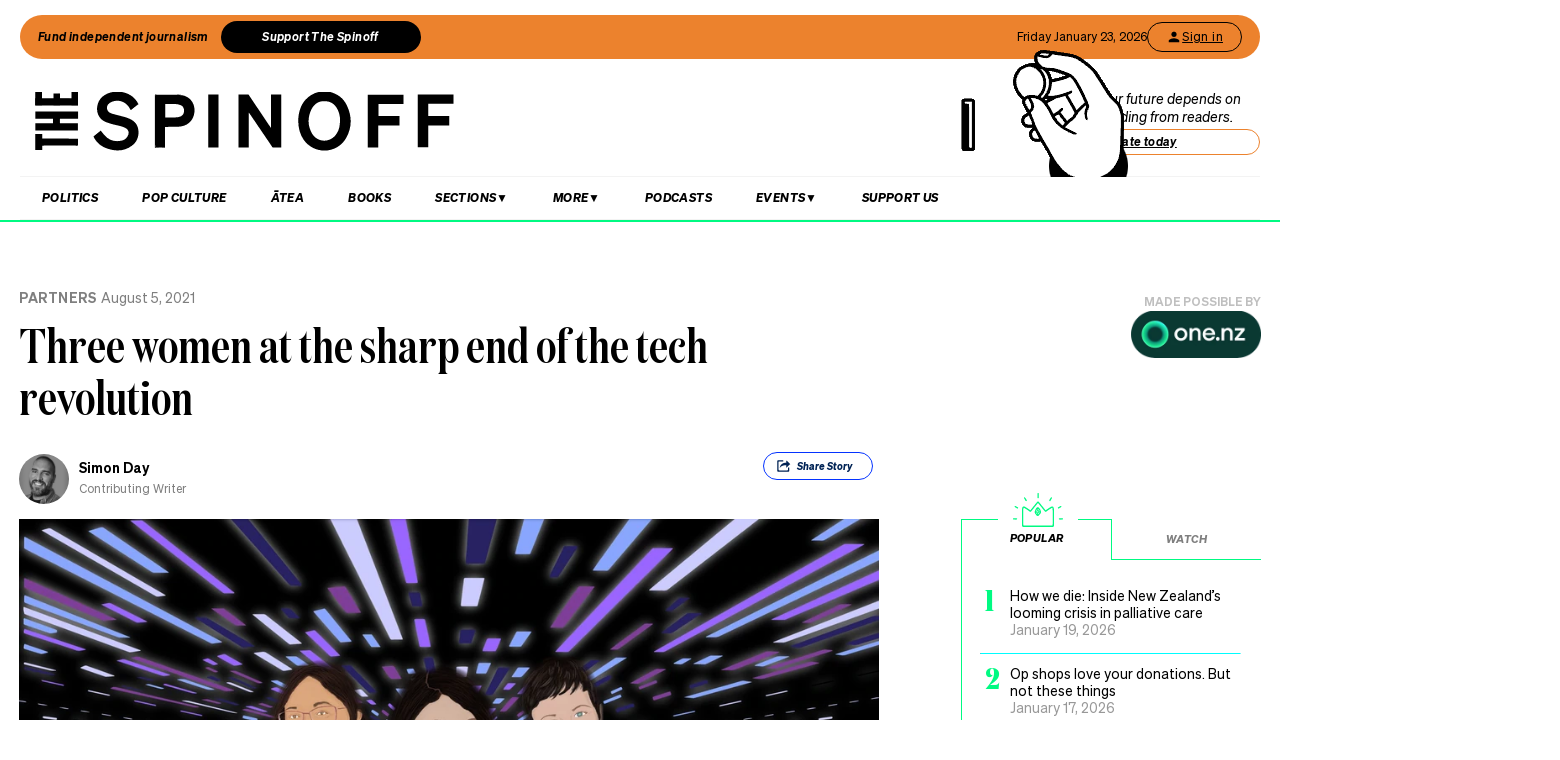

--- FILE ---
content_type: text/html; charset=utf-8
request_url: https://thespinoff.co.nz/partner/05-08-2021/three-women-at-the-sharp-end-of-the-tech-revolution
body_size: 64827
content:
<!DOCTYPE html><html lang="en"><head><meta charSet="utf-8"/><meta name="viewport" content="width=device-width"/><link rel="alternate" type="application/rss+xml" title="The Spinoff" href="/feed"/><title>Three women at the sharp end of the tech revolution | The Spinoff</title><meta property="fb:pages" content="585595504882807"/><meta name="author" content="Simon Day"/><meta name="article name" content="Three women at the sharp end of the tech revolution"/><meta property="og:locale" content="en_US"/><meta property="og:site_name" content="The Spinoff"/><meta property="og:title" content="Three women at the sharp end of the tech revolution"/><meta property="og:url" content="https://thespinoff.co.nz/partner/05-08-2021/three-women-at-the-sharp-end-of-the-tech-revolution"/><meta property="og:type" content="article"/><meta property="og:description" content="The way we work – and why we go to work in the first place – is changing rapidly under the influence of technology."/><meta property="og:image" name="image" content="https://images.thespinoff.co.nz/1/2021/08/Feature-image-1-1.jpg"/><meta property="og:image:width" content="850"/><meta property="og:image:height" content="510"/><meta property="article:published_time" content="2021-08-05T14:35:50+13:00"/><meta property="article:modified_time" content="2021-08-05T14:35:50+13:00"/><meta property="og:updated_time" content="2021-08-05T14:35:50+13:00"/><meta property="article:section" content="Partners"/><meta property="article:section" content="One NZ"/><meta property="article:publisher" content="https://www.facebook.com/thespinofftv"/><meta name="twitter:image" content="https://images.thespinoff.co.nz/1/2021/08/Feature-image-1-1.jpg"/><meta name="twitter:card" content="summary_large_image"/><meta name="twitter:site" content="@TheSpinoffTV"/><meta name="description" content="The way we work – and why we go to work in the first place – is changing rapidly under the influence of technology."/><link rel="canonical" href="https://thespinoff.co.nz/partner/05-08-2021/three-women-at-the-sharp-end-of-the-tech-revolution"/><meta name="apple-itunes-app" content="app-id=1194728952, app-argument=https://thespinoff.co.nz/partner/05-08-2021/three-women-at-the-sharp-end-of-the-tech-revolution"/><meta http-equiv="Permissions-Policy" content="encrypted-media=(self)"/><meta name="parsely-metadata" content="{&quot;postId&quot;:325553,&quot;postSlug&quot;:&quot;three-women-at-the-sharp-end-of-the-tech-revolution&quot;,&quot;postType&quot;:&quot;post&quot;}"/><link rel="preload" as="image" imageSrcSet="https://images.thespinoff.co.nz/1/2021/08/Feature-image-1-1.jpg?w=640&amp;fm=auto&amp;auto=compress%2Cformat 640w, https://images.thespinoff.co.nz/1/2021/08/Feature-image-1-1.jpg?w=768&amp;fm=auto&amp;auto=compress%2Cformat 768w, https://images.thespinoff.co.nz/1/2021/08/Feature-image-1-1.jpg?w=1024&amp;fm=auto&amp;auto=compress%2Cformat 1024w, https://images.thespinoff.co.nz/1/2021/08/Feature-image-1-1.jpg?w=1290&amp;fm=auto&amp;auto=compress%2Cformat 1290w" imageSizes="(max-width: 767px) 100vw, 850px"/><meta name="next-head-count" content="31"/><link rel="preload" href="/_next/static/css/488c3828f8f536b8.css" as="style"/><link rel="stylesheet" href="/_next/static/css/488c3828f8f536b8.css" data-n-g=""/><link rel="preload" href="/_next/static/css/e532e1279a82025b.css" as="style"/><link rel="stylesheet" href="/_next/static/css/e532e1279a82025b.css" data-n-p=""/><noscript data-n-css=""></noscript><script defer="" nomodule="" src="/_next/static/chunks/polyfills-c67a75d1b6f99dc8.js"></script><script src="/_next/static/chunks/webpack-20529bbe87020e1b.js" defer=""></script><script src="/_next/static/chunks/framework-4ed89e9640adfb9e.js" defer=""></script><script src="/_next/static/chunks/main-2db2cbc6cc560785.js" defer=""></script><script src="/_next/static/chunks/pages/_app-4b109a6480f580dc.js" defer=""></script><script src="/_next/static/chunks/29107295-4a69275373f23f88.js" defer=""></script><script src="/_next/static/chunks/ad7f724d-c783309ff8720dc6.js" defer=""></script><script src="/_next/static/chunks/5675-bbad7d92eb518528.js" defer=""></script><script src="/_next/static/chunks/6747-7ce758c1793e0d2c.js" defer=""></script><script src="/_next/static/chunks/5781-cae287cf948e16f5.js" defer=""></script><script src="/_next/static/chunks/4059-1ee6cdc9b36d4f0b.js" defer=""></script><script src="/_next/static/chunks/7745-c7bd36dd94eb923f.js" defer=""></script><script src="/_next/static/chunks/535-a1025ce9471b320e.js" defer=""></script><script src="/_next/static/chunks/7842-5b7a4ca8212c91a6.js" defer=""></script><script src="/_next/static/chunks/6430-1a54cb47b87c10bf.js" defer=""></script><script src="/_next/static/chunks/3058-e73e0984283bff7c.js" defer=""></script><script src="/_next/static/chunks/8788-4963069dec0e1b78.js" defer=""></script><script src="/_next/static/chunks/9655-2e6dcf92cb311804.js" defer=""></script><script src="/_next/static/chunks/6761-bb6299a37720ecba.js" defer=""></script><script src="/_next/static/chunks/3381-bb92350513c7de5d.js" defer=""></script><script src="/_next/static/chunks/9901-ddcb27bfc8e2df24.js" defer=""></script><script src="/_next/static/chunks/8382-85c57b321258afaa.js" defer=""></script><script src="/_next/static/chunks/2712-8dc94a375c37ad89.js" defer=""></script><script src="/_next/static/chunks/2125-b5e7d83f8b3ef85e.js" defer=""></script><script src="/_next/static/chunks/165-b43222539931b218.js" defer=""></script><script src="/_next/static/chunks/8684-72d5fcd6e4a3b218.js" defer=""></script><script src="/_next/static/chunks/184-e6e907cd3730c1a3.js" defer=""></script><script src="/_next/static/chunks/pages/%5Bcategory%5D/%5B...article%5D-143d2d2652bb954f.js" defer=""></script><script src="/_next/static/zuWUmO7d5ukmgzaBKhW7r/_buildManifest.js" defer=""></script><script src="/_next/static/zuWUmO7d5ukmgzaBKhW7r/_ssgManifest.js" defer=""></script></head><body><div id="__next"><script async="" src="https://securepubads.g.doubleclick.net/tag/js/gpt.js" id="google-ads-1"></script><div id="genecy-interstitial-ad"></div><div id="location-testerrrr _app123"></div><header class="header" id="header"><div class="light"></div><div class="matariki-cluster"></div><div class="orange-top-banner"><div class="banner-left"><button class="fund-journalism-btn">Fund independent journalism</button><button class="support-spinoff-btn">Support The Spinoff</button></div><div class="banner-right"><span class="date-display"></span><div class="login-btn"><span class="loading-dots">Kia ora</span></div></div></div><div class="row heading "><div class="spinoff-logo"><h1 style="margin:0px;padding:0px"><a aria-label="The Spinoff home" href="/"><div id="animatedLogo" class="animate"></div><span class="hidden-screen">The Spinoff</span></a></h1></div><div class="cta"></div></div></header><div class="row navigation"><nav class="primary" aria-label="primary" id="navigation"><div class="desktop"><ul><li><a aria-label="Go Home" href="/"><span class="mobile-logo"><svg xmlns="http://www.w3.org/2000/svg" viewBox="0 0 20 20"><g transform="translate(3762 -909)"><circle cx="10" cy="10" r="10" transform="translate(-3762 909)" fill="#033a9a"></circle><path d="M140.855,81.44l-.207-.044c-1.748-.382-2.52-.589-2.52-1.481,0-.877.887-1.489,2.157-1.489a3.015,3.015,0,0,1,2.8,1.6l.167.288,1.666-1.218-.116-.2a5.01,5.01,0,0,0-4.483-2.268c-2.494,0-4.3,1.432-4.3,3.405,0,2.312,2.167,2.789,3.909,3.172l.267.058c1.787.389,2.646.62,2.646,1.6,0,1-.944,1.654-2.4,1.654a3.713,3.713,0,0,1-3.32-1.9l-.168-.293-1.7,1.249.109.2a5.757,5.757,0,0,0,5.041,2.544c2.646,0,4.567-1.5,4.567-3.571,0-2.425-2.185-2.894-4.111-3.308" transform="translate(-3892.202 836.526)" fill="#fff"></path></g></svg><span class="hidden-screen">The Spinoff</span></span></a></li></ul></div><div class="mobile"><ul><a class="sticky-logo" href="/"><li class="mobile-logo"><svg xmlns="http://www.w3.org/2000/svg" viewBox="0 0 20 20"><g transform="translate(3762 -909)"><circle cx="10" cy="10" r="10" transform="translate(-3762 909)" fill="#033a9a"></circle><path d="M140.855,81.44l-.207-.044c-1.748-.382-2.52-.589-2.52-1.481,0-.877.887-1.489,2.157-1.489a3.015,3.015,0,0,1,2.8,1.6l.167.288,1.666-1.218-.116-.2a5.01,5.01,0,0,0-4.483-2.268c-2.494,0-4.3,1.432-4.3,3.405,0,2.312,2.167,2.789,3.909,3.172l.267.058c1.787.389,2.646.62,2.646,1.6,0,1-.944,1.654-2.4,1.654a3.713,3.713,0,0,1-3.32-1.9l-.168-.293-1.7,1.249.109.2a5.757,5.757,0,0,0,5.041,2.544c2.646,0,4.567-1.5,4.567-3.571,0-2.425-2.185-2.894-4.111-3.308" transform="translate(-3892.202 836.526)" fill="#fff"></path></g></svg></li></a><li class="mobile-nav-link"><a id="mobile-nav-0" href="/politics">Politics</a></li><li class="mobile-nav-link"><a id="mobile-nav-1" href="/pop-culture">Pop Culture</a></li><li class="mobile-nav-link"><a id="mobile-nav-2" href="/atea">Ātea</a></li><li class="mobile-nav-link"><a id="mobile-nav-4" href="/podcasts">Podcasts</a></li><li><div class="hamburger"><span></span></div></li></ul><div class="mobile-drawer"><div class="mobile-links"><div class="mobile-column"><h4>Sections</h4><div class="split-column"><ul><li id="mobile-Sections-nav-0"><a class="text-xs" href="/videos">Video</a></li><li id="mobile-Sections-nav-2"><a class="text-xs" href="/kai">Kai</a></li><li id="mobile-Sections-nav-4"><a class="text-xs" href="/internet">Internet</a></li><li id="mobile-Sections-nav-6"><a class="text-xs" href="/partner">Partners</a></li><li id="mobile-Sections-nav-8"><a class="text-xs" href="/science">Science</a></li></ul><ul><li id="mobile-Sections-nav-1"><a class="text-xs" href="/society">Society</a></li><li id="mobile-Sections-nav-3"><a class="text-xs" href="/books">Books</a></li><li id="mobile-Sections-nav-5"><a class="text-xs" href="/sports">Sports</a></li><li id="mobile-Sections-nav-7"><a class="text-xs" href="/media">Media</a></li><li id="mobile-Sections-nav-9"><a class="text-xs" href="/business">Business</a></li></ul></div></div></div><style data-emotion="css b62m3t-container">.css-b62m3t-container{position:relative;box-sizing:border-box;}</style><div class="author-filter css-b62m3t-container" id="authorFilter"><style data-emotion="css 7pg0cj-a11yText">.css-7pg0cj-a11yText{z-index:9999;border:0;clip:rect(1px, 1px, 1px, 1px);height:1px;width:1px;position:absolute;overflow:hidden;padding:0;white-space:nowrap;}</style><span id="react-select-author-filter-async-select-mobile-live-region" class="css-7pg0cj-a11yText"></span><span aria-live="polite" aria-atomic="false" aria-relevant="additions text" class="css-7pg0cj-a11yText"></span><style data-emotion="css 1s2u09g-control">.css-1s2u09g-control{-webkit-align-items:center;-webkit-box-align:center;-ms-flex-align:center;align-items:center;background-color:hsl(0, 0%, 100%);border-color:hsl(0, 0%, 80%);border-radius:4px;border-style:solid;border-width:1px;cursor:default;display:-webkit-box;display:-webkit-flex;display:-ms-flexbox;display:flex;-webkit-box-flex-wrap:wrap;-webkit-flex-wrap:wrap;-ms-flex-wrap:wrap;flex-wrap:wrap;-webkit-box-pack:justify;-webkit-justify-content:space-between;justify-content:space-between;min-height:38px;outline:0!important;position:relative;-webkit-transition:all 100ms;transition:all 100ms;box-sizing:border-box;}.css-1s2u09g-control:hover{border-color:hsl(0, 0%, 70%);}</style><div class="author-filter__control css-1s2u09g-control"><style data-emotion="css 1d8n9bt">.css-1d8n9bt{-webkit-align-items:center;-webkit-box-align:center;-ms-flex-align:center;align-items:center;display:grid;-webkit-flex:1;-ms-flex:1;flex:1;-webkit-box-flex-wrap:wrap;-webkit-flex-wrap:wrap;-ms-flex-wrap:wrap;flex-wrap:wrap;padding:2px 8px;-webkit-overflow-scrolling:touch;position:relative;overflow:hidden;box-sizing:border-box;}</style><div class="author-filter__value-container css-1d8n9bt"><style data-emotion="css 14el2xx-placeholder">.css-14el2xx-placeholder{color:hsl(0, 0%, 50%);grid-area:1/1/2/3;margin-left:2px;margin-right:2px;box-sizing:border-box;}</style><div class="author-filter__placeholder css-14el2xx-placeholder" id="react-select-author-filter-async-select-mobile-placeholder">Search for an author...</div><style data-emotion="css ackcql">.css-ackcql{margin:2px;padding-bottom:2px;padding-top:2px;visibility:visible;color:hsl(0, 0%, 20%);-webkit-flex:1 1 auto;-ms-flex:1 1 auto;flex:1 1 auto;display:inline-grid;grid-area:1/1/2/3;grid-template-columns:0 min-content;box-sizing:border-box;}.css-ackcql:after{content:attr(data-value) " ";visibility:hidden;white-space:pre;grid-area:1/2;font:inherit;min-width:2px;border:0;margin:0;outline:0;padding:0;}</style><div class="author-filter__input-container css-ackcql" data-value=""><input class="author-filter__input" style="label:input;color:inherit;background:0;opacity:1;width:100%;grid-area:1 / 2;font:inherit;min-width:2px;border:0;margin:0;outline:0;padding:0" autoCapitalize="none" autoComplete="off" autoCorrect="off" id="react-select-author-filter-async-select-mobile-input" spellcheck="false" tabindex="0" type="text" aria-autocomplete="list" aria-expanded="false" aria-haspopup="true" role="combobox" aria-describedby="react-select-author-filter-async-select-mobile-placeholder" value=""/></div></div><style data-emotion="css 1wy0on6">.css-1wy0on6{-webkit-align-items:center;-webkit-box-align:center;-ms-flex-align:center;align-items:center;-webkit-align-self:stretch;-ms-flex-item-align:stretch;align-self:stretch;display:-webkit-box;display:-webkit-flex;display:-ms-flexbox;display:flex;-webkit-flex-shrink:0;-ms-flex-negative:0;flex-shrink:0;box-sizing:border-box;}</style><div class="author-filter__indicators css-1wy0on6"><style data-emotion="css 1okebmr-indicatorSeparator">.css-1okebmr-indicatorSeparator{-webkit-align-self:stretch;-ms-flex-item-align:stretch;align-self:stretch;background-color:hsl(0, 0%, 80%);margin-bottom:8px;margin-top:8px;width:1px;box-sizing:border-box;}</style><span class="author-filter__indicator-separator css-1okebmr-indicatorSeparator"></span><style data-emotion="css tlfecz-indicatorContainer">.css-tlfecz-indicatorContainer{color:hsl(0, 0%, 80%);display:-webkit-box;display:-webkit-flex;display:-ms-flexbox;display:flex;padding:8px;-webkit-transition:color 150ms;transition:color 150ms;box-sizing:border-box;}.css-tlfecz-indicatorContainer:hover{color:hsl(0, 0%, 60%);}</style><div class="author-filter__indicator author-filter__dropdown-indicator css-tlfecz-indicatorContainer" aria-hidden="true"><style data-emotion="css 8mmkcg">.css-8mmkcg{display:inline-block;fill:currentColor;line-height:1;stroke:currentColor;stroke-width:0;}</style><svg height="20" width="20" viewBox="0 0 20 20" aria-hidden="true" focusable="false" class="css-8mmkcg"><path d="M4.516 7.548c0.436-0.446 1.043-0.481 1.576 0l3.908 3.747 3.908-3.747c0.533-0.481 1.141-0.446 1.574 0 0.436 0.445 0.408 1.197 0 1.615-0.406 0.418-4.695 4.502-4.695 4.502-0.217 0.223-0.502 0.335-0.787 0.335s-0.57-0.112-0.789-0.335c0 0-4.287-4.084-4.695-4.502s-0.436-1.17 0-1.615z"></path></svg></div></div></div></div></div><div class="mobile-drawer"><h4><i>SEARCH</i></h4><form class="mobile-search"><input placeholder="Search for it..." value=""/></form><br/><h4><i>AUTHOR SEARCH</i></h4><div><style data-emotion="css b62m3t-container">.css-b62m3t-container{position:relative;box-sizing:border-box;}</style><div class="author-filter css-b62m3t-container" id="authorFilter-1"><style data-emotion="css 7pg0cj-a11yText">.css-7pg0cj-a11yText{z-index:9999;border:0;clip:rect(1px, 1px, 1px, 1px);height:1px;width:1px;position:absolute;overflow:hidden;padding:0;white-space:nowrap;}</style><span id="react-select-author-filter-async-select-live-region" class="css-7pg0cj-a11yText"></span><span aria-live="polite" aria-atomic="false" aria-relevant="additions text" class="css-7pg0cj-a11yText"></span><style data-emotion="css 1s2u09g-control">.css-1s2u09g-control{-webkit-align-items:center;-webkit-box-align:center;-ms-flex-align:center;align-items:center;background-color:hsl(0, 0%, 100%);border-color:hsl(0, 0%, 80%);border-radius:4px;border-style:solid;border-width:1px;cursor:default;display:-webkit-box;display:-webkit-flex;display:-ms-flexbox;display:flex;-webkit-box-flex-wrap:wrap;-webkit-flex-wrap:wrap;-ms-flex-wrap:wrap;flex-wrap:wrap;-webkit-box-pack:justify;-webkit-justify-content:space-between;justify-content:space-between;min-height:38px;outline:0!important;position:relative;-webkit-transition:all 100ms;transition:all 100ms;box-sizing:border-box;}.css-1s2u09g-control:hover{border-color:hsl(0, 0%, 70%);}</style><div class="author-filter__control css-1s2u09g-control"><style data-emotion="css 1d8n9bt">.css-1d8n9bt{-webkit-align-items:center;-webkit-box-align:center;-ms-flex-align:center;align-items:center;display:grid;-webkit-flex:1;-ms-flex:1;flex:1;-webkit-box-flex-wrap:wrap;-webkit-flex-wrap:wrap;-ms-flex-wrap:wrap;flex-wrap:wrap;padding:2px 8px;-webkit-overflow-scrolling:touch;position:relative;overflow:hidden;box-sizing:border-box;}</style><div class="author-filter__value-container css-1d8n9bt"><style data-emotion="css 14el2xx-placeholder">.css-14el2xx-placeholder{color:hsl(0, 0%, 50%);grid-area:1/1/2/3;margin-left:2px;margin-right:2px;box-sizing:border-box;}</style><div class="author-filter__placeholder css-14el2xx-placeholder" id="react-select-author-filter-async-select-placeholder">Search for an author...</div><style data-emotion="css ackcql">.css-ackcql{margin:2px;padding-bottom:2px;padding-top:2px;visibility:visible;color:hsl(0, 0%, 20%);-webkit-flex:1 1 auto;-ms-flex:1 1 auto;flex:1 1 auto;display:inline-grid;grid-area:1/1/2/3;grid-template-columns:0 min-content;box-sizing:border-box;}.css-ackcql:after{content:attr(data-value) " ";visibility:hidden;white-space:pre;grid-area:1/2;font:inherit;min-width:2px;border:0;margin:0;outline:0;padding:0;}</style><div class="author-filter__input-container css-ackcql" data-value=""><input class="author-filter__input" style="label:input;color:inherit;background:0;opacity:1;width:100%;grid-area:1 / 2;font:inherit;min-width:2px;border:0;margin:0;outline:0;padding:0" autoCapitalize="none" autoComplete="off" autoCorrect="off" id="react-select-author-filter-async-select-input" spellcheck="false" tabindex="0" type="text" aria-autocomplete="list" aria-expanded="false" aria-haspopup="true" role="combobox" aria-describedby="react-select-author-filter-async-select-placeholder" value=""/></div></div><style data-emotion="css 1wy0on6">.css-1wy0on6{-webkit-align-items:center;-webkit-box-align:center;-ms-flex-align:center;align-items:center;-webkit-align-self:stretch;-ms-flex-item-align:stretch;align-self:stretch;display:-webkit-box;display:-webkit-flex;display:-ms-flexbox;display:flex;-webkit-flex-shrink:0;-ms-flex-negative:0;flex-shrink:0;box-sizing:border-box;}</style><div class="author-filter__indicators css-1wy0on6"><style data-emotion="css 1okebmr-indicatorSeparator">.css-1okebmr-indicatorSeparator{-webkit-align-self:stretch;-ms-flex-item-align:stretch;align-self:stretch;background-color:hsl(0, 0%, 80%);margin-bottom:8px;margin-top:8px;width:1px;box-sizing:border-box;}</style><span class="author-filter__indicator-separator css-1okebmr-indicatorSeparator"></span><style data-emotion="css tlfecz-indicatorContainer">.css-tlfecz-indicatorContainer{color:hsl(0, 0%, 80%);display:-webkit-box;display:-webkit-flex;display:-ms-flexbox;display:flex;padding:8px;-webkit-transition:color 150ms;transition:color 150ms;box-sizing:border-box;}.css-tlfecz-indicatorContainer:hover{color:hsl(0, 0%, 60%);}</style><div class="author-filter__indicator author-filter__dropdown-indicator css-tlfecz-indicatorContainer" aria-hidden="true"><style data-emotion="css 8mmkcg">.css-8mmkcg{display:inline-block;fill:currentColor;line-height:1;stroke:currentColor;stroke-width:0;}</style><svg height="20" width="20" viewBox="0 0 20 20" aria-hidden="true" focusable="false" class="css-8mmkcg"><path d="M4.516 7.548c0.436-0.446 1.043-0.481 1.576 0l3.908 3.747 3.908-3.747c0.533-0.481 1.141-0.446 1.574 0 0.436 0.445 0.408 1.197 0 1.615-0.406 0.418-4.695 4.502-4.695 4.502-0.217 0.223-0.502 0.335-0.787 0.335s-0.57-0.112-0.789-0.335c0 0-4.287-4.084-4.695-4.502s-0.436-1.17 0-1.615z"></path></svg></div></div></div></div></div><div class="mobile-links"><div class="mobile-column flex"><h4>Sections</h4><ul><li id="mobile-Sections-nav-0"><a class="text-xs" href="/videos">Video</a></li><li id="mobile-Sections-nav-1"><a class="text-xs" href="/society">Society</a></li><li id="mobile-Sections-nav-2"><a class="text-xs" href="/kai">Kai</a></li><li id="mobile-Sections-nav-3"><a class="text-xs" href="/books">Books</a></li><li id="mobile-Sections-nav-4"><a class="text-xs" href="/internet">Internet</a></li><li id="mobile-Sections-nav-5"><a class="text-xs" href="/sports">Sports</a></li><li id="mobile-Sections-nav-6"><a class="text-xs" href="/partner">Partners</a></li><li id="mobile-Sections-nav-7"><a class="text-xs" href="/media">Media</a></li><li id="mobile-Sections-nav-8"><a class="text-xs" href="/science">Science</a></li><li id="mobile-Sections-nav-9"><a class="text-xs" href="/business">Business</a></li></ul></div><div class="mobile-column"><h4>About</h4><ul><li id="mobile-About-nav-0"><a class="text-xs" href="/contact">Contact</a></li><li id="mobile-About-nav-1"><a class="text-xs" href="/advertise">Advertise</a></li><li id="mobile-About-nav-2"><a class="text-xs" href="/about-us">About us</a></li><li id="mobile-About-nav-3"><a class="text-xs" href="/jobs">Jobs</a></li><li id="mobile-About-nav-4"><a class="text-xs" href="/about-us/use-of-generative-ai">Use of Generative AI </a></li></ul></div><div class="mobile-column"><h4>Members</h4><ul class="mobile-members-buttons"><li><button class="button secondary mobile-login-btn"><svg class="user-icon" width="16" height="16" viewBox="0 0 24 24" fill="none" xmlns="http://www.w3.org/2000/svg"><path d="M12 12C14.21 12 16 10.21 16 8C16 5.79 14.21 4 12 4C9.79 4 8 5.79 8 8C8 10.21 9.79 12 12 12ZM12 14C9.33 14 4 15.34 4 18V20H20V18C20 15.34 14.67 14 12 14Z" fill="currentColor"></path></svg>Sign in</button></li><li><button class="button primary mobile-donate-btn">Support The Spinoff</button></li></ul></div><div class="mobile-column"><h4>Subscribe</h4><ul><li id="mobile-Subscribe-nav-0"><a class="text-xs" href="/newsletters">Newsletters</a></li></ul></div><div class="mobile-column"><h4>Events</h4><ul><li id="mobile-Events-nav-0"><a class="text-xs" href="https://thespinoff.co.nz/events">All Events</a></li><li id="mobile-Events-nav-1"><a class="text-xs" href="https://thespinoff.co.nz/events/city/auckland">Auckland</a></li><li id="mobile-Events-nav-2"><a class="text-xs" href="https://thespinoff.co.nz/events/city/wellington">Wellington</a></li><li id="mobile-Events-nav-3"><a class="text-xs" href="https://thespinoff.co.nz/events/city/christchurch">Christchurch</a></li><li id="mobile-Events-nav-4"><a class="text-xs" href="https://thespinoff.co.nz/events/city/dunedin">Dunedin</a></li></ul></div></div><br/></div></div></nav><div class="reading-progress-container"><div class="reading-progress-bar" style="transform:scaleX(0%) translateZ(0)"></div></div></div><div class="mobileSpecialEvent"></div><section class="block ad" id="header-ad-section"><div class="container ad"><div id="" style="display:none" class="ad ad-header"></div></div></section><div class="infinite-scroll-component__outerdiv"><div class="infinite-scroll-component " style="height:auto;overflow:visible;-webkit-overflow-scrolling:touch"><section class="block article" id="three-women-at-the-sharp-end-of-the-tech-revolution"><div class="container article"><script type="application/ld+json">{"@context":"http://schema.org","@type":"NewsArticle","mainEntityOfPage":{"@type":"WebPage","@id":"https://thespinoff.co.nz/partner/05-08-2021/three-women-at-the-sharp-end-of-the-tech-revolution"},"headline":"Three women at the sharp end of the tech revolution","url":"https://thespinoff.co.nz/partner/05-08-2021/three-women-at-the-sharp-end-of-the-tech-revolution","thumbnailUrl":"https://images.thespinoff.co.nz/1/2021/08/Feature-image-1-1.jpg","image":{"@type":"ImageObject","url":"https://images.thespinoff.co.nz/1/2021/08/Feature-image-1-1.jpg"},"dateCreated":"2021-08-05T14:35:50+12:00","datePublished":"2021-08-05T14:35:50+12:00","dateModified":"2021-08-05T14:35:50+12:00","articleSection":"Partners","author":[{"@type":"Person","name":"Simon Day","url":"https://thespinoff.co.nz/authors/simon-day"}],"creator":["Simon Day"],"keywords":["AI","Partner","STEM","Technology","Vodafone","Partners","One NZ"],"publisher":{"@type":"Organization","name":"The Spinoff","logo":{"@type":"ImageObject","url":"https://thespinoff.co.nz/images/spinoff-icon-logo.svg","width":"200","height":"200"}},"metadata":"{\"postId\":325553,\"postSlug\":\"three-women-at-the-sharp-end-of-the-tech-revolution\",\"postType\":\"post\"}"}</script><div class="layout-column-two"><div class="layout-article-header "><div class="image"><span style="position:relative"><span style="box-sizing:border-box;display:block;overflow:hidden;width:initial;height:initial;background:none;opacity:1;border:0;margin:0;padding:0;position:relative"><span style="box-sizing:border-box;display:block;width:initial;height:initial;background:none;opacity:1;border:0;margin:0;padding:0;padding-top:60%"></span><img alt="Iulia Leilua, Amy Oding and Gerry Glover (Image: Ngapeita Leilua-Gotz) 
" sizes="(max-width: 767px) 100vw, 850px" srcSet="https://images.thespinoff.co.nz/1/2021/08/Feature-image-1-1.jpg?w=640&amp;fm=auto&amp;auto=compress%2Cformat 640w, https://images.thespinoff.co.nz/1/2021/08/Feature-image-1-1.jpg?w=768&amp;fm=auto&amp;auto=compress%2Cformat 768w, https://images.thespinoff.co.nz/1/2021/08/Feature-image-1-1.jpg?w=1024&amp;fm=auto&amp;auto=compress%2Cformat 1024w, https://images.thespinoff.co.nz/1/2021/08/Feature-image-1-1.jpg?w=1290&amp;fm=auto&amp;auto=compress%2Cformat 1290w" src="https://images.thespinoff.co.nz/1/2021/08/Feature-image-1-1.jpg?w=1290&amp;fm=auto&amp;auto=compress%2Cformat" decoding="async" data-nimg="responsive" style="position:absolute;top:0;left:0;bottom:0;right:0;box-sizing:border-box;padding:0;border:none;margin:auto;display:block;width:0;height:0;min-width:100%;max-width:100%;min-height:100%;max-height:100%"/></span></span><div class="feature-image-caption">Iulia Leilua, Amy Oding and Gerry Glover (Image: Ngapeita Leilua-Gotz) 
</div></div><h2 class=""><a href="/partner">Partners</a><span>August 5, 2021</span></h2><script type="application/ld+json">{"@context":"http://schema.org","@type":"BreadcrumbList","itemListElement":[{"@type":"ListItem","position":1,"item":{"@id":"https://thespinoff.co.nz","name":"Home"}},{"@type":"ListItem","position":2,"item":{"@id":"https://thespinoff.co.nz/partner","name":"Partners"}},{"@type":"ListItem","position":3,"item":{"@id":"https://thespinoff.co.nz/partner/05-08-2021/three-women-at-the-sharp-end-of-the-tech-revolution","name":"Three women at the sharp end of the tech revolution"}}]}</script><h1>Three women at the sharp end of the tech revolution</h1><div><div class="bylines-container"><div class="byline"><div class="avatar"><a aria-hidden="true" href="/authors/simon-day"><div class="avatar-mask"><span style="box-sizing:border-box;display:block;overflow:hidden;width:initial;height:initial;background:none;opacity:1;border:0;margin:0;padding:0;position:absolute;top:0;left:0;bottom:0;right:0"><img alt="avatar" src="[data-uri]" decoding="async" data-nimg="fill" class="avatar" style="position:absolute;top:0;left:0;bottom:0;right:0;box-sizing:border-box;padding:0;border:none;margin:auto;display:block;width:0;height:0;min-width:100%;max-width:100%;min-height:100%;max-height:100%;object-fit:cover"/><noscript><img alt="avatar" sizes="110px" srcSet="https://images.thespinoff.co.nz/1/2020/06/SimonDay-copy.jpg?w=70&amp;fm=auto&amp;auto=compress%2Cformat 70w, https://images.thespinoff.co.nz/1/2020/06/SimonDay-copy.jpg?w=250&amp;fm=auto&amp;auto=compress%2Cformat 250w, https://images.thespinoff.co.nz/1/2020/06/SimonDay-copy.jpg?w=640&amp;fm=auto&amp;auto=compress%2Cformat 640w, https://images.thespinoff.co.nz/1/2020/06/SimonDay-copy.jpg?w=768&amp;fm=auto&amp;auto=compress%2Cformat 768w, https://images.thespinoff.co.nz/1/2020/06/SimonDay-copy.jpg?w=1024&amp;fm=auto&amp;auto=compress%2Cformat 1024w, https://images.thespinoff.co.nz/1/2020/06/SimonDay-copy.jpg?w=1290&amp;fm=auto&amp;auto=compress%2Cformat 1290w" src="https://images.thespinoff.co.nz/1/2020/06/SimonDay-copy.jpg?w=1290&amp;fm=auto&amp;auto=compress%2Cformat" decoding="async" data-nimg="fill" style="position:absolute;top:0;left:0;bottom:0;right:0;box-sizing:border-box;padding:0;border:none;margin:auto;display:block;width:0;height:0;min-width:100%;max-width:100%;min-height:100%;max-height:100%;object-fit:cover" class="avatar" loading="lazy"/></noscript></span></div></a></div><div><div aria-label="written by Simon Day" class="name "><a aria-label="view all posts by Simon Day," title="view all posts by Simon Day" rel="author" href="/authors/simon-day">Simon Day</a></div><div aria-label="role Contributing Writer" class="position">Contributing Writer</div></div></div></div><div class="deviceOnly"><div class="sponsor false"><span style="min-height:10px">Made possible by</span><a target="_blank" href="http://pubads.g.doubleclick.net/gampad/clk?id=6726784295&amp;iu=/22068604373" rel="noopener noreferrer"><img style="max-width:100%" src="https://images.thespinoff.co.nz/1/2024/05/One_NZ_Primary_Logo_Bubble_H_RGB.png?q=75&amp;fm=auto&amp;auto=compress%2Cformat" alt="Vodafone"/></a></div></div><div class="visible-tags dtOnly"><section class="active topShare shareButton shareButtonTop" data-animationtype="sharescroll"><div><svg xmlns="http://www.w3.org/2000/svg" viewBox="0 0 38.84 38.84" class="icon"><g><path d="M25.94,21.49h1.63s0,.07,0,.11c0,1.33,0,2.66,0,3.99,0,.59-.35,1.07-.89,1.22-.12,.03-.25,.05-.38,.05-4.33,0-8.67,0-13,0-.73,0-1.27-.54-1.27-1.27,0-4.11,0-8.23,0-12.34,0-.74,.54-1.27,1.28-1.27,2.12,0,4.24,0,6.36,0,.1,0,.14,.02,.13,.13,0,.47,0,.94,0,1.4v.11c-.05,0-.1,0-.14,0-1.68,0-3.36,0-5.04,0-.18,0-.36,.02-.54,.06-.26,.06-.39,.23-.41,.49,0,.05,0,.09,0,.14,0,3.21,0,6.41,0,9.62,0,.55,.3,1.01,.79,1.19,.15,.05,.32,.08,.48,.08,3.24,0,6.48,0,9.72,0,.73,0,1.26-.53,1.27-1.26,0-.77,0-1.54,0-2.32,0-.04,0-.09,0-.14Z"></path><path d="M15.16,21.71c.05-.26,.09-.5,.15-.74,.35-1.43,1.03-2.68,2.11-3.69,.82-.77,1.79-1.29,2.87-1.62,.85-.26,1.72-.39,2.61-.42,.18,0,.36-.01,.54-.01,.1,0,.12-.03,.11-.12,0-.99,0-1.98,0-2.98v-.16l5.26,4.9-5.26,4.9v-.15c0-.98,0-1.96,0-2.94,0-.1-.02-.14-.13-.15-1.82-.18-3.56,.09-5.22,.86-1.15,.53-2.13,1.29-2.95,2.25-.01,.02-.03,.03-.04,.05,0,0-.01,0-.05,.02Z"></path></g></svg> <span class="copyURL"> Share <span class="hideSmall">Story</span></span></div><div class="shareDropdown"><div class="closeDropDown">×</div><ul class="socialButtonsList"><li class="share" id="shareButtonTop-copy"><button><div class="innerText copyURL">Share <span class="hideSmall">Story</span></div></button></li><li><button class="react-share__ShareButton" style="background-color:transparent;border:none;padding:0;font:inherit;color:inherit;cursor:pointer"><svg viewBox="0 0 64 64" width="26" height="26"><circle cx="32" cy="32" r="32" fill="#0965FE"></circle><path d="M34.1,47V33.3h4.6l0.7-5.3h-5.3v-3.4c0-1.5,0.4-2.6,2.6-2.6l2.8,0v-4.8c-0.5-0.1-2.2-0.2-4.1-0.2 c-4.1,0-6.9,2.5-6.9,7V28H24v5.3h4.6V47H34.1z" fill="white"></path></svg><div class="innerText">Facebook</div></button></li><li><button class="react-share__ShareButton" style="background-color:transparent;border:none;padding:0;font:inherit;color:inherit;cursor:pointer"><svg viewBox="0 0 64 64" width="26" height="26"><circle cx="32" cy="32" r="32" fill="#00aced"></circle><path d="M48,22.1c-1.2,0.5-2.4,0.9-3.8,1c1.4-0.8,2.4-2.1,2.9-3.6c-1.3,0.8-2.7,1.3-4.2,1.6 C41.7,19.8,40,19,38.2,19c-3.6,0-6.6,2.9-6.6,6.6c0,0.5,0.1,1,0.2,1.5c-5.5-0.3-10.3-2.9-13.5-6.9c-0.6,1-0.9,2.1-0.9,3.3 c0,2.3,1.2,4.3,2.9,5.5c-1.1,0-2.1-0.3-3-0.8c0,0,0,0.1,0,0.1c0,3.2,2.3,5.8,5.3,6.4c-0.6,0.1-1.1,0.2-1.7,0.2c-0.4,0-0.8,0-1.2-0.1 c0.8,2.6,3.3,4.5,6.1,4.6c-2.2,1.8-5.1,2.8-8.2,2.8c-0.5,0-1.1,0-1.6-0.1c2.9,1.9,6.4,2.9,10.1,2.9c12.1,0,18.7-10,18.7-18.7 c0-0.3,0-0.6,0-0.8C46,24.5,47.1,23.4,48,22.1z" fill="white"></path></svg><div class="innerText">Twitter</div></button></li><li><button class="react-share__ShareButton" style="background-color:transparent;border:none;padding:0;font:inherit;color:inherit;cursor:pointer"><svg viewBox="0 0 64 64" width="26" height="26"><circle cx="32" cy="32" r="32" fill="#1185FE"></circle><path d="M21.945 18.886C26.015 21.941 30.393 28.137 32 31.461 33.607 28.137 37.985 21.941 42.055 18.886 44.992 16.681 49.75 14.975 49.75 20.403 49.75 21.487 49.128 29.51 48.764 30.813 47.497 35.341 42.879 36.496 38.772 35.797 45.951 37.019 47.778 41.067 43.833 45.114 36.342 52.801 33.066 43.186 32.227 40.722 32.073 40.27 32.001 40.059 32 40.238 31.999 40.059 31.927 40.27 31.773 40.722 30.934 43.186 27.658 52.801 20.167 45.114 16.222 41.067 18.049 37.019 25.228 35.797 21.121 36.496 16.503 35.341 15.236 30.813 14.872 29.51 14.25 21.487 14.25 20.403 14.25 14.975 19.008 16.681 21.945 18.886Z" fill="white"></path></svg><div class="innerText">Bluesky</div></button></li><li><button class="react-share__ShareButton" style="background-color:transparent;border:none;padding:0;font:inherit;color:inherit;cursor:pointer"><svg viewBox="0 0 64 64" width="26" height="26"><circle cx="32" cy="32" r="32" fill="#FF5700"></circle><path d="M 53.34375 32 C 53.277344 30.160156 52.136719 28.53125 50.429688 27.839844 C 48.722656 27.148438 46.769531 27.523438 45.441406 28.800781 C 41.800781 26.324219 37.519531 24.957031 33.121094 24.863281 L 35.199219 14.878906 L 42.046875 16.320312 C 42.214844 17.882812 43.496094 19.09375 45.066406 19.171875 C 46.636719 19.253906 48.03125 18.183594 48.359375 16.644531 C 48.6875 15.105469 47.847656 13.558594 46.382812 12.992188 C 44.914062 12.425781 43.253906 13.007812 42.464844 14.367188 L 34.625 12.800781 C 34.363281 12.742188 34.09375 12.792969 33.871094 12.9375 C 33.648438 13.082031 33.492188 13.308594 33.441406 13.566406 L 31.070312 24.671875 C 26.617188 24.738281 22.277344 26.105469 18.59375 28.609375 C 17.242188 27.339844 15.273438 26.988281 13.570312 27.707031 C 11.863281 28.429688 10.746094 30.089844 10.71875 31.941406 C 10.691406 33.789062 11.757812 35.484375 13.441406 36.257812 C 13.402344 36.726562 13.402344 37.195312 13.441406 37.664062 C 13.441406 44.832031 21.792969 50.65625 32.097656 50.65625 C 42.398438 50.65625 50.753906 44.832031 50.753906 37.664062 C 50.789062 37.195312 50.789062 36.726562 50.753906 36.257812 C 52.363281 35.453125 53.371094 33.800781 53.34375 32 Z M 21.34375 35.199219 C 21.34375 33.433594 22.777344 32 24.542969 32 C 26.3125 32 27.742188 33.433594 27.742188 35.199219 C 27.742188 36.96875 26.3125 38.398438 24.542969 38.398438 C 22.777344 38.398438 21.34375 36.96875 21.34375 35.199219 Z M 39.9375 44 C 37.664062 45.710938 34.871094 46.582031 32.03125 46.464844 C 29.191406 46.582031 26.398438 45.710938 24.128906 44 C 23.847656 43.65625 23.871094 43.15625 24.183594 42.839844 C 24.5 42.527344 25 42.503906 25.34375 42.785156 C 27.269531 44.195312 29.617188 44.90625 32 44.800781 C 34.386719 44.929688 36.746094 44.242188 38.6875 42.847656 C 39.042969 42.503906 39.605469 42.511719 39.953125 42.863281 C 40.296875 43.21875 40.289062 43.785156 39.9375 44.128906 Z M 39.359375 38.527344 C 37.59375 38.527344 36.160156 37.09375 36.160156 35.328125 C 36.160156 33.5625 37.59375 32.128906 39.359375 32.128906 C 41.128906 32.128906 42.558594 33.5625 42.558594 35.328125 C 42.59375 36.203125 42.269531 37.054688 41.65625 37.6875 C 41.046875 38.316406 40.203125 38.664062 39.328125 38.65625 Z M 39.359375 38.527344" fill="white"></path></svg><div class="innerText">Reddit</div></button></li><li><button class="react-share__ShareButton" style="background-color:transparent;border:none;padding:0;font:inherit;color:inherit;cursor:pointer"><svg viewBox="0 0 64 64" width="26" height="26"><circle cx="32" cy="32" r="32" fill="#7f7f7f"></circle><path d="M17,22v20h30V22H17z M41.1,25L32,32.1L22.9,25H41.1z M20,39V26.6l12,9.3l12-9.3V39H20z" fill="white"></path></svg><div class="innerText">Email</div></button></li><li><button class="react-share__ShareButton" style="background-color:transparent;border:none;padding:0;font:inherit;color:inherit;cursor:pointer"><svg viewBox="0 0 64 64" width="26" height="26"><circle cx="32" cy="32" r="32" fill="#0077B5"></circle><path d="M20.4,44h5.4V26.6h-5.4V44z M23.1,18c-1.7,0-3.1,1.4-3.1,3.1c0,1.7,1.4,3.1,3.1,3.1 c1.7,0,3.1-1.4,3.1-3.1C26.2,19.4,24.8,18,23.1,18z M39.5,26.2c-2.6,0-4.4,1.4-5.1,2.8h-0.1v-2.4h-5.2V44h5.4v-8.6 c0-2.3,0.4-4.5,3.2-4.5c2.8,0,2.8,2.6,2.8,4.6V44H46v-9.5C46,29.8,45,26.2,39.5,26.2z" fill="white"></path></svg><div class="innerText">Linkedin</div></button></li><li><button class="react-share__ShareButton" style="background-color:transparent;border:none;padding:0;font:inherit;color:inherit;cursor:pointer"><svg viewBox="0 0 64 64" width="26" height="26"><circle cx="32" cy="32" r="32" fill="#25D366"></circle><path d="m42.32286,33.93287c-0.5178,-0.2589 -3.04726,-1.49644 -3.52105,-1.66732c-0.4712,-0.17346 -0.81554,-0.2589 -1.15987,0.2589c-0.34175,0.51004 -1.33075,1.66474 -1.63108,2.00648c-0.30032,0.33658 -0.60064,0.36247 -1.11327,0.12945c-0.5178,-0.2589 -2.17994,-0.80259 -4.14759,-2.56312c-1.53269,-1.37217 -2.56312,-3.05503 -2.86603,-3.57283c-0.30033,-0.5178 -0.03366,-0.80259 0.22524,-1.06149c0.23301,-0.23301 0.5178,-0.59547 0.7767,-0.90616c0.25372,-0.31068 0.33657,-0.5178 0.51262,-0.85437c0.17088,-0.36246 0.08544,-0.64725 -0.04402,-0.90615c-0.12945,-0.2589 -1.15987,-2.79613 -1.58964,-3.80584c-0.41424,-1.00971 -0.84142,-0.88027 -1.15987,-0.88027c-0.29773,-0.02588 -0.64208,-0.02588 -0.98382,-0.02588c-0.34693,0 -0.90616,0.12945 -1.37736,0.62136c-0.4712,0.5178 -1.80194,1.76053 -1.80194,4.27186c0,2.51134 1.84596,4.945 2.10227,5.30747c0.2589,0.33657 3.63497,5.51458 8.80262,7.74113c1.23237,0.5178 2.1903,0.82848 2.94111,1.08738c1.23237,0.38836 2.35599,0.33657 3.24402,0.20712c0.99159,-0.15534 3.04985,-1.24272 3.47963,-2.45956c0.44013,-1.21683 0.44013,-2.22654 0.31068,-2.45955c-0.12945,-0.23301 -0.46601,-0.36247 -0.98382,-0.59548m-9.40068,12.84407l-0.02589,0c-3.05503,0 -6.08417,-0.82849 -8.72495,-2.38189l-0.62136,-0.37023l-6.47252,1.68286l1.73463,-6.29129l-0.41424,-0.64725c-1.70875,-2.71846 -2.6149,-5.85116 -2.6149,-9.07706c0,-9.39809 7.68934,-17.06155 17.15993,-17.06155c4.58253,0 8.88029,1.78642 12.11655,5.02268c3.23625,3.21036 5.02267,7.50812 5.02267,12.06476c-0.0078,9.3981 -7.69712,17.06155 -17.14699,17.06155m14.58906,-31.58846c-3.93529,-3.80584 -9.1133,-5.95471 -14.62789,-5.95471c-11.36055,0 -20.60848,9.2065 -20.61625,20.52564c0,3.61684 0.94757,7.14565 2.75211,10.26282l-2.92557,10.63564l10.93337,-2.85309c3.0136,1.63108 6.4052,2.4958 9.85634,2.49839l0.01037,0c11.36574,0 20.61884,-9.2091 20.62403,-20.53082c0,-5.48093 -2.14111,-10.64081 -6.03239,-14.51915" fill="white"></path></svg><div class="innerText">Whatsapp</div></button></li><li><button class="react-share__ShareButton" style="background-color:transparent;border:none;padding:0;font:inherit;color:inherit;cursor:pointer"><svg viewBox="0 0 64 64" width="26" height="26"><circle cx="32" cy="32" r="32" fill="#0A7CFF"></circle><path d="M 53.066406 21.871094 C 52.667969 21.339844 51.941406 21.179688 51.359375 21.496094 L 37.492188 29.058594 L 28.867188 21.660156 C 28.339844 21.207031 27.550781 21.238281 27.054688 21.730469 L 11.058594 37.726562 C 10.539062 38.25 10.542969 39.09375 11.0625 39.613281 C 11.480469 40.027344 12.121094 40.121094 12.640625 39.839844 L 26.503906 32.28125 L 35.136719 39.679688 C 35.667969 40.132812 36.457031 40.101562 36.949219 39.609375 L 52.949219 23.613281 C 53.414062 23.140625 53.464844 22.398438 53.066406 21.871094 Z M 53.066406 21.871094" fill="white"></path></svg><div class="innerText">Messenger</div></button></li></ul><span class="shareBg shareBgTop"><svg xmlns="http://www.w3.org/2000/svg" viewBox="0 0 127.11 77.54"><ellipse cx="63.56" cy="38.77" rx="68.9" ry="28.14" transform="rotate(-25.07 63.572 38.773)"></ellipse></svg></span><span class="shareBg shareBgBottom"><svg xmlns="http://www.w3.org/2000/svg" viewBox="0 0 151.36 90.46"><ellipse cx="75.68" cy="45.23" rx="38.86" ry="79.13" transform="rotate(-70.4 75.681 45.224)"></ellipse></svg></span></div></section></div><section class="animationBlock pinElement skipHeight shareButton shareButtonMini" data-animationtype="sharescroll"><svg xmlns="http://www.w3.org/2000/svg" viewBox="0 0 38.84 38.84" class="icon"><g><path d="M25.94,21.49h1.63s0,.07,0,.11c0,1.33,0,2.66,0,3.99,0,.59-.35,1.07-.89,1.22-.12,.03-.25,.05-.38,.05-4.33,0-8.67,0-13,0-.73,0-1.27-.54-1.27-1.27,0-4.11,0-8.23,0-12.34,0-.74,.54-1.27,1.28-1.27,2.12,0,4.24,0,6.36,0,.1,0,.14,.02,.13,.13,0,.47,0,.94,0,1.4v.11c-.05,0-.1,0-.14,0-1.68,0-3.36,0-5.04,0-.18,0-.36,.02-.54,.06-.26,.06-.39,.23-.41,.49,0,.05,0,.09,0,.14,0,3.21,0,6.41,0,9.62,0,.55,.3,1.01,.79,1.19,.15,.05,.32,.08,.48,.08,3.24,0,6.48,0,9.72,0,.73,0,1.26-.53,1.27-1.26,0-.77,0-1.54,0-2.32,0-.04,0-.09,0-.14Z"></path><path d="M15.16,21.71c.05-.26,.09-.5,.15-.74,.35-1.43,1.03-2.68,2.11-3.69,.82-.77,1.79-1.29,2.87-1.62,.85-.26,1.72-.39,2.61-.42,.18,0,.36-.01,.54-.01,.1,0,.12-.03,.11-.12,0-.99,0-1.98,0-2.98v-.16l5.26,4.9-5.26,4.9v-.15c0-.98,0-1.96,0-2.94,0-.1-.02-.14-.13-.15-1.82-.18-3.56,.09-5.22,.86-1.15,.53-2.13,1.29-2.95,2.25-.01,.02-.03,.03-.04,.05,0,0-.01,0-.05,.02Z"></path></g></svg><div class="shareDropdown"><div class="closeDropDown">×</div><ul class="socialButtonsList"><li class="share" id="shareButtonMini-copy"><button><div class="innerText copyURL">Share <span class="hideSmall">Story</span></div></button></li><li><button class="react-share__ShareButton" style="background-color:transparent;border:none;padding:0;font:inherit;color:inherit;cursor:pointer"><svg viewBox="0 0 64 64" width="26" height="26"><circle cx="32" cy="32" r="32" fill="#0965FE"></circle><path d="M34.1,47V33.3h4.6l0.7-5.3h-5.3v-3.4c0-1.5,0.4-2.6,2.6-2.6l2.8,0v-4.8c-0.5-0.1-2.2-0.2-4.1-0.2 c-4.1,0-6.9,2.5-6.9,7V28H24v5.3h4.6V47H34.1z" fill="white"></path></svg><div class="innerText">Facebook</div></button></li><li><button class="react-share__ShareButton" style="background-color:transparent;border:none;padding:0;font:inherit;color:inherit;cursor:pointer"><svg viewBox="0 0 64 64" width="26" height="26"><circle cx="32" cy="32" r="32" fill="#00aced"></circle><path d="M48,22.1c-1.2,0.5-2.4,0.9-3.8,1c1.4-0.8,2.4-2.1,2.9-3.6c-1.3,0.8-2.7,1.3-4.2,1.6 C41.7,19.8,40,19,38.2,19c-3.6,0-6.6,2.9-6.6,6.6c0,0.5,0.1,1,0.2,1.5c-5.5-0.3-10.3-2.9-13.5-6.9c-0.6,1-0.9,2.1-0.9,3.3 c0,2.3,1.2,4.3,2.9,5.5c-1.1,0-2.1-0.3-3-0.8c0,0,0,0.1,0,0.1c0,3.2,2.3,5.8,5.3,6.4c-0.6,0.1-1.1,0.2-1.7,0.2c-0.4,0-0.8,0-1.2-0.1 c0.8,2.6,3.3,4.5,6.1,4.6c-2.2,1.8-5.1,2.8-8.2,2.8c-0.5,0-1.1,0-1.6-0.1c2.9,1.9,6.4,2.9,10.1,2.9c12.1,0,18.7-10,18.7-18.7 c0-0.3,0-0.6,0-0.8C46,24.5,47.1,23.4,48,22.1z" fill="white"></path></svg><div class="innerText">Twitter</div></button></li><li><button class="react-share__ShareButton" style="background-color:transparent;border:none;padding:0;font:inherit;color:inherit;cursor:pointer"><svg viewBox="0 0 64 64" width="26" height="26"><circle cx="32" cy="32" r="32" fill="#1185FE"></circle><path d="M21.945 18.886C26.015 21.941 30.393 28.137 32 31.461 33.607 28.137 37.985 21.941 42.055 18.886 44.992 16.681 49.75 14.975 49.75 20.403 49.75 21.487 49.128 29.51 48.764 30.813 47.497 35.341 42.879 36.496 38.772 35.797 45.951 37.019 47.778 41.067 43.833 45.114 36.342 52.801 33.066 43.186 32.227 40.722 32.073 40.27 32.001 40.059 32 40.238 31.999 40.059 31.927 40.27 31.773 40.722 30.934 43.186 27.658 52.801 20.167 45.114 16.222 41.067 18.049 37.019 25.228 35.797 21.121 36.496 16.503 35.341 15.236 30.813 14.872 29.51 14.25 21.487 14.25 20.403 14.25 14.975 19.008 16.681 21.945 18.886Z" fill="white"></path></svg><div class="innerText">Bluesky</div></button></li><li><button class="react-share__ShareButton" style="background-color:transparent;border:none;padding:0;font:inherit;color:inherit;cursor:pointer"><svg viewBox="0 0 64 64" width="26" height="26"><circle cx="32" cy="32" r="32" fill="#FF5700"></circle><path d="M 53.34375 32 C 53.277344 30.160156 52.136719 28.53125 50.429688 27.839844 C 48.722656 27.148438 46.769531 27.523438 45.441406 28.800781 C 41.800781 26.324219 37.519531 24.957031 33.121094 24.863281 L 35.199219 14.878906 L 42.046875 16.320312 C 42.214844 17.882812 43.496094 19.09375 45.066406 19.171875 C 46.636719 19.253906 48.03125 18.183594 48.359375 16.644531 C 48.6875 15.105469 47.847656 13.558594 46.382812 12.992188 C 44.914062 12.425781 43.253906 13.007812 42.464844 14.367188 L 34.625 12.800781 C 34.363281 12.742188 34.09375 12.792969 33.871094 12.9375 C 33.648438 13.082031 33.492188 13.308594 33.441406 13.566406 L 31.070312 24.671875 C 26.617188 24.738281 22.277344 26.105469 18.59375 28.609375 C 17.242188 27.339844 15.273438 26.988281 13.570312 27.707031 C 11.863281 28.429688 10.746094 30.089844 10.71875 31.941406 C 10.691406 33.789062 11.757812 35.484375 13.441406 36.257812 C 13.402344 36.726562 13.402344 37.195312 13.441406 37.664062 C 13.441406 44.832031 21.792969 50.65625 32.097656 50.65625 C 42.398438 50.65625 50.753906 44.832031 50.753906 37.664062 C 50.789062 37.195312 50.789062 36.726562 50.753906 36.257812 C 52.363281 35.453125 53.371094 33.800781 53.34375 32 Z M 21.34375 35.199219 C 21.34375 33.433594 22.777344 32 24.542969 32 C 26.3125 32 27.742188 33.433594 27.742188 35.199219 C 27.742188 36.96875 26.3125 38.398438 24.542969 38.398438 C 22.777344 38.398438 21.34375 36.96875 21.34375 35.199219 Z M 39.9375 44 C 37.664062 45.710938 34.871094 46.582031 32.03125 46.464844 C 29.191406 46.582031 26.398438 45.710938 24.128906 44 C 23.847656 43.65625 23.871094 43.15625 24.183594 42.839844 C 24.5 42.527344 25 42.503906 25.34375 42.785156 C 27.269531 44.195312 29.617188 44.90625 32 44.800781 C 34.386719 44.929688 36.746094 44.242188 38.6875 42.847656 C 39.042969 42.503906 39.605469 42.511719 39.953125 42.863281 C 40.296875 43.21875 40.289062 43.785156 39.9375 44.128906 Z M 39.359375 38.527344 C 37.59375 38.527344 36.160156 37.09375 36.160156 35.328125 C 36.160156 33.5625 37.59375 32.128906 39.359375 32.128906 C 41.128906 32.128906 42.558594 33.5625 42.558594 35.328125 C 42.59375 36.203125 42.269531 37.054688 41.65625 37.6875 C 41.046875 38.316406 40.203125 38.664062 39.328125 38.65625 Z M 39.359375 38.527344" fill="white"></path></svg><div class="innerText">Reddit</div></button></li><li><button class="react-share__ShareButton" style="background-color:transparent;border:none;padding:0;font:inherit;color:inherit;cursor:pointer"><svg viewBox="0 0 64 64" width="26" height="26"><circle cx="32" cy="32" r="32" fill="#7f7f7f"></circle><path d="M17,22v20h30V22H17z M41.1,25L32,32.1L22.9,25H41.1z M20,39V26.6l12,9.3l12-9.3V39H20z" fill="white"></path></svg><div class="innerText">Email</div></button></li><li><button class="react-share__ShareButton" style="background-color:transparent;border:none;padding:0;font:inherit;color:inherit;cursor:pointer"><svg viewBox="0 0 64 64" width="26" height="26"><circle cx="32" cy="32" r="32" fill="#0077B5"></circle><path d="M20.4,44h5.4V26.6h-5.4V44z M23.1,18c-1.7,0-3.1,1.4-3.1,3.1c0,1.7,1.4,3.1,3.1,3.1 c1.7,0,3.1-1.4,3.1-3.1C26.2,19.4,24.8,18,23.1,18z M39.5,26.2c-2.6,0-4.4,1.4-5.1,2.8h-0.1v-2.4h-5.2V44h5.4v-8.6 c0-2.3,0.4-4.5,3.2-4.5c2.8,0,2.8,2.6,2.8,4.6V44H46v-9.5C46,29.8,45,26.2,39.5,26.2z" fill="white"></path></svg><div class="innerText">Linkedin</div></button></li><li><button class="react-share__ShareButton" style="background-color:transparent;border:none;padding:0;font:inherit;color:inherit;cursor:pointer"><svg viewBox="0 0 64 64" width="26" height="26"><circle cx="32" cy="32" r="32" fill="#25D366"></circle><path d="m42.32286,33.93287c-0.5178,-0.2589 -3.04726,-1.49644 -3.52105,-1.66732c-0.4712,-0.17346 -0.81554,-0.2589 -1.15987,0.2589c-0.34175,0.51004 -1.33075,1.66474 -1.63108,2.00648c-0.30032,0.33658 -0.60064,0.36247 -1.11327,0.12945c-0.5178,-0.2589 -2.17994,-0.80259 -4.14759,-2.56312c-1.53269,-1.37217 -2.56312,-3.05503 -2.86603,-3.57283c-0.30033,-0.5178 -0.03366,-0.80259 0.22524,-1.06149c0.23301,-0.23301 0.5178,-0.59547 0.7767,-0.90616c0.25372,-0.31068 0.33657,-0.5178 0.51262,-0.85437c0.17088,-0.36246 0.08544,-0.64725 -0.04402,-0.90615c-0.12945,-0.2589 -1.15987,-2.79613 -1.58964,-3.80584c-0.41424,-1.00971 -0.84142,-0.88027 -1.15987,-0.88027c-0.29773,-0.02588 -0.64208,-0.02588 -0.98382,-0.02588c-0.34693,0 -0.90616,0.12945 -1.37736,0.62136c-0.4712,0.5178 -1.80194,1.76053 -1.80194,4.27186c0,2.51134 1.84596,4.945 2.10227,5.30747c0.2589,0.33657 3.63497,5.51458 8.80262,7.74113c1.23237,0.5178 2.1903,0.82848 2.94111,1.08738c1.23237,0.38836 2.35599,0.33657 3.24402,0.20712c0.99159,-0.15534 3.04985,-1.24272 3.47963,-2.45956c0.44013,-1.21683 0.44013,-2.22654 0.31068,-2.45955c-0.12945,-0.23301 -0.46601,-0.36247 -0.98382,-0.59548m-9.40068,12.84407l-0.02589,0c-3.05503,0 -6.08417,-0.82849 -8.72495,-2.38189l-0.62136,-0.37023l-6.47252,1.68286l1.73463,-6.29129l-0.41424,-0.64725c-1.70875,-2.71846 -2.6149,-5.85116 -2.6149,-9.07706c0,-9.39809 7.68934,-17.06155 17.15993,-17.06155c4.58253,0 8.88029,1.78642 12.11655,5.02268c3.23625,3.21036 5.02267,7.50812 5.02267,12.06476c-0.0078,9.3981 -7.69712,17.06155 -17.14699,17.06155m14.58906,-31.58846c-3.93529,-3.80584 -9.1133,-5.95471 -14.62789,-5.95471c-11.36055,0 -20.60848,9.2065 -20.61625,20.52564c0,3.61684 0.94757,7.14565 2.75211,10.26282l-2.92557,10.63564l10.93337,-2.85309c3.0136,1.63108 6.4052,2.4958 9.85634,2.49839l0.01037,0c11.36574,0 20.61884,-9.2091 20.62403,-20.53082c0,-5.48093 -2.14111,-10.64081 -6.03239,-14.51915" fill="white"></path></svg><div class="innerText">Whatsapp</div></button></li><li><button class="react-share__ShareButton" style="background-color:transparent;border:none;padding:0;font:inherit;color:inherit;cursor:pointer"><svg viewBox="0 0 64 64" width="26" height="26"><circle cx="32" cy="32" r="32" fill="#0A7CFF"></circle><path d="M 53.066406 21.871094 C 52.667969 21.339844 51.941406 21.179688 51.359375 21.496094 L 37.492188 29.058594 L 28.867188 21.660156 C 28.339844 21.207031 27.550781 21.238281 27.054688 21.730469 L 11.058594 37.726562 C 10.539062 38.25 10.542969 39.09375 11.0625 39.613281 C 11.480469 40.027344 12.121094 40.121094 12.640625 39.839844 L 26.503906 32.28125 L 35.136719 39.679688 C 35.667969 40.132812 36.457031 40.101562 36.949219 39.609375 L 52.949219 23.613281 C 53.414062 23.140625 53.464844 22.398438 53.066406 21.871094 Z M 53.066406 21.871094" fill="white"></path></svg><div class="innerText">Messenger</div></button></li></ul><span class="shareBg shareBgTop"><svg xmlns="http://www.w3.org/2000/svg" viewBox="0 0 127.11 77.54"><ellipse cx="63.56" cy="38.77" rx="68.9" ry="28.14" transform="rotate(-25.07 63.572 38.773)"></ellipse></svg></span><span class="shareBg shareBgBottom"><svg xmlns="http://www.w3.org/2000/svg" viewBox="0 0 151.36 90.46"><ellipse cx="75.68" cy="45.23" rx="38.86" ry="79.13" transform="rotate(-70.4 75.681 45.224)"></ellipse></svg></span></div></section></div></div><div class="dtOnly"><div class="sponsor false"><span style="min-height:10px">Made possible by</span><a href="http://pubads.g.doubleclick.net/gampad/clk?id=6726784295&amp;iu=/22068604373" target="_blank" rel="noopener noreferrer"><img style="max-width:100%" src="https://images.thespinoff.co.nz/1/2024/05/One_NZ_Primary_Logo_Bubble_H_RGB.png?w=300&amp;q=75&amp;fm=auto&amp;auto=compress%2Cformat" alt="Vodafone"/></a></div></div></div><article class="layout-column-two "><div class="layout-article pinnedAnimationWrapper "><div class="visible-tags deviceOnly miniList"><section class="active topShare shareButton shareButtonTop" data-animationtype="sharescroll"><div><svg xmlns="http://www.w3.org/2000/svg" viewBox="0 0 38.84 38.84" class="icon"><g><path d="M25.94,21.49h1.63s0,.07,0,.11c0,1.33,0,2.66,0,3.99,0,.59-.35,1.07-.89,1.22-.12,.03-.25,.05-.38,.05-4.33,0-8.67,0-13,0-.73,0-1.27-.54-1.27-1.27,0-4.11,0-8.23,0-12.34,0-.74,.54-1.27,1.28-1.27,2.12,0,4.24,0,6.36,0,.1,0,.14,.02,.13,.13,0,.47,0,.94,0,1.4v.11c-.05,0-.1,0-.14,0-1.68,0-3.36,0-5.04,0-.18,0-.36,.02-.54,.06-.26,.06-.39,.23-.41,.49,0,.05,0,.09,0,.14,0,3.21,0,6.41,0,9.62,0,.55,.3,1.01,.79,1.19,.15,.05,.32,.08,.48,.08,3.24,0,6.48,0,9.72,0,.73,0,1.26-.53,1.27-1.26,0-.77,0-1.54,0-2.32,0-.04,0-.09,0-.14Z"></path><path d="M15.16,21.71c.05-.26,.09-.5,.15-.74,.35-1.43,1.03-2.68,2.11-3.69,.82-.77,1.79-1.29,2.87-1.62,.85-.26,1.72-.39,2.61-.42,.18,0,.36-.01,.54-.01,.1,0,.12-.03,.11-.12,0-.99,0-1.98,0-2.98v-.16l5.26,4.9-5.26,4.9v-.15c0-.98,0-1.96,0-2.94,0-.1-.02-.14-.13-.15-1.82-.18-3.56,.09-5.22,.86-1.15,.53-2.13,1.29-2.95,2.25-.01,.02-.03,.03-.04,.05,0,0-.01,0-.05,.02Z"></path></g></svg> <span class="copyURL"> Share <span class="hideSmall">Story</span></span></div><div class="shareDropdown"><div class="closeDropDown">×</div><ul class="socialButtonsList"><li class="share" id="shareButtonTop-copy"><button><div class="innerText copyURL">Share <span class="hideSmall">Story</span></div></button></li><li><button class="react-share__ShareButton" style="background-color:transparent;border:none;padding:0;font:inherit;color:inherit;cursor:pointer"><svg viewBox="0 0 64 64" width="26" height="26"><circle cx="32" cy="32" r="32" fill="#0965FE"></circle><path d="M34.1,47V33.3h4.6l0.7-5.3h-5.3v-3.4c0-1.5,0.4-2.6,2.6-2.6l2.8,0v-4.8c-0.5-0.1-2.2-0.2-4.1-0.2 c-4.1,0-6.9,2.5-6.9,7V28H24v5.3h4.6V47H34.1z" fill="white"></path></svg><div class="innerText">Facebook</div></button></li><li><button class="react-share__ShareButton" style="background-color:transparent;border:none;padding:0;font:inherit;color:inherit;cursor:pointer"><svg viewBox="0 0 64 64" width="26" height="26"><circle cx="32" cy="32" r="32" fill="#00aced"></circle><path d="M48,22.1c-1.2,0.5-2.4,0.9-3.8,1c1.4-0.8,2.4-2.1,2.9-3.6c-1.3,0.8-2.7,1.3-4.2,1.6 C41.7,19.8,40,19,38.2,19c-3.6,0-6.6,2.9-6.6,6.6c0,0.5,0.1,1,0.2,1.5c-5.5-0.3-10.3-2.9-13.5-6.9c-0.6,1-0.9,2.1-0.9,3.3 c0,2.3,1.2,4.3,2.9,5.5c-1.1,0-2.1-0.3-3-0.8c0,0,0,0.1,0,0.1c0,3.2,2.3,5.8,5.3,6.4c-0.6,0.1-1.1,0.2-1.7,0.2c-0.4,0-0.8,0-1.2-0.1 c0.8,2.6,3.3,4.5,6.1,4.6c-2.2,1.8-5.1,2.8-8.2,2.8c-0.5,0-1.1,0-1.6-0.1c2.9,1.9,6.4,2.9,10.1,2.9c12.1,0,18.7-10,18.7-18.7 c0-0.3,0-0.6,0-0.8C46,24.5,47.1,23.4,48,22.1z" fill="white"></path></svg><div class="innerText">Twitter</div></button></li><li><button class="react-share__ShareButton" style="background-color:transparent;border:none;padding:0;font:inherit;color:inherit;cursor:pointer"><svg viewBox="0 0 64 64" width="26" height="26"><circle cx="32" cy="32" r="32" fill="#1185FE"></circle><path d="M21.945 18.886C26.015 21.941 30.393 28.137 32 31.461 33.607 28.137 37.985 21.941 42.055 18.886 44.992 16.681 49.75 14.975 49.75 20.403 49.75 21.487 49.128 29.51 48.764 30.813 47.497 35.341 42.879 36.496 38.772 35.797 45.951 37.019 47.778 41.067 43.833 45.114 36.342 52.801 33.066 43.186 32.227 40.722 32.073 40.27 32.001 40.059 32 40.238 31.999 40.059 31.927 40.27 31.773 40.722 30.934 43.186 27.658 52.801 20.167 45.114 16.222 41.067 18.049 37.019 25.228 35.797 21.121 36.496 16.503 35.341 15.236 30.813 14.872 29.51 14.25 21.487 14.25 20.403 14.25 14.975 19.008 16.681 21.945 18.886Z" fill="white"></path></svg><div class="innerText">Bluesky</div></button></li><li><button class="react-share__ShareButton" style="background-color:transparent;border:none;padding:0;font:inherit;color:inherit;cursor:pointer"><svg viewBox="0 0 64 64" width="26" height="26"><circle cx="32" cy="32" r="32" fill="#FF5700"></circle><path d="M 53.34375 32 C 53.277344 30.160156 52.136719 28.53125 50.429688 27.839844 C 48.722656 27.148438 46.769531 27.523438 45.441406 28.800781 C 41.800781 26.324219 37.519531 24.957031 33.121094 24.863281 L 35.199219 14.878906 L 42.046875 16.320312 C 42.214844 17.882812 43.496094 19.09375 45.066406 19.171875 C 46.636719 19.253906 48.03125 18.183594 48.359375 16.644531 C 48.6875 15.105469 47.847656 13.558594 46.382812 12.992188 C 44.914062 12.425781 43.253906 13.007812 42.464844 14.367188 L 34.625 12.800781 C 34.363281 12.742188 34.09375 12.792969 33.871094 12.9375 C 33.648438 13.082031 33.492188 13.308594 33.441406 13.566406 L 31.070312 24.671875 C 26.617188 24.738281 22.277344 26.105469 18.59375 28.609375 C 17.242188 27.339844 15.273438 26.988281 13.570312 27.707031 C 11.863281 28.429688 10.746094 30.089844 10.71875 31.941406 C 10.691406 33.789062 11.757812 35.484375 13.441406 36.257812 C 13.402344 36.726562 13.402344 37.195312 13.441406 37.664062 C 13.441406 44.832031 21.792969 50.65625 32.097656 50.65625 C 42.398438 50.65625 50.753906 44.832031 50.753906 37.664062 C 50.789062 37.195312 50.789062 36.726562 50.753906 36.257812 C 52.363281 35.453125 53.371094 33.800781 53.34375 32 Z M 21.34375 35.199219 C 21.34375 33.433594 22.777344 32 24.542969 32 C 26.3125 32 27.742188 33.433594 27.742188 35.199219 C 27.742188 36.96875 26.3125 38.398438 24.542969 38.398438 C 22.777344 38.398438 21.34375 36.96875 21.34375 35.199219 Z M 39.9375 44 C 37.664062 45.710938 34.871094 46.582031 32.03125 46.464844 C 29.191406 46.582031 26.398438 45.710938 24.128906 44 C 23.847656 43.65625 23.871094 43.15625 24.183594 42.839844 C 24.5 42.527344 25 42.503906 25.34375 42.785156 C 27.269531 44.195312 29.617188 44.90625 32 44.800781 C 34.386719 44.929688 36.746094 44.242188 38.6875 42.847656 C 39.042969 42.503906 39.605469 42.511719 39.953125 42.863281 C 40.296875 43.21875 40.289062 43.785156 39.9375 44.128906 Z M 39.359375 38.527344 C 37.59375 38.527344 36.160156 37.09375 36.160156 35.328125 C 36.160156 33.5625 37.59375 32.128906 39.359375 32.128906 C 41.128906 32.128906 42.558594 33.5625 42.558594 35.328125 C 42.59375 36.203125 42.269531 37.054688 41.65625 37.6875 C 41.046875 38.316406 40.203125 38.664062 39.328125 38.65625 Z M 39.359375 38.527344" fill="white"></path></svg><div class="innerText">Reddit</div></button></li><li><button class="react-share__ShareButton" style="background-color:transparent;border:none;padding:0;font:inherit;color:inherit;cursor:pointer"><svg viewBox="0 0 64 64" width="26" height="26"><circle cx="32" cy="32" r="32" fill="#7f7f7f"></circle><path d="M17,22v20h30V22H17z M41.1,25L32,32.1L22.9,25H41.1z M20,39V26.6l12,9.3l12-9.3V39H20z" fill="white"></path></svg><div class="innerText">Email</div></button></li><li><button class="react-share__ShareButton" style="background-color:transparent;border:none;padding:0;font:inherit;color:inherit;cursor:pointer"><svg viewBox="0 0 64 64" width="26" height="26"><circle cx="32" cy="32" r="32" fill="#0077B5"></circle><path d="M20.4,44h5.4V26.6h-5.4V44z M23.1,18c-1.7,0-3.1,1.4-3.1,3.1c0,1.7,1.4,3.1,3.1,3.1 c1.7,0,3.1-1.4,3.1-3.1C26.2,19.4,24.8,18,23.1,18z M39.5,26.2c-2.6,0-4.4,1.4-5.1,2.8h-0.1v-2.4h-5.2V44h5.4v-8.6 c0-2.3,0.4-4.5,3.2-4.5c2.8,0,2.8,2.6,2.8,4.6V44H46v-9.5C46,29.8,45,26.2,39.5,26.2z" fill="white"></path></svg><div class="innerText">Linkedin</div></button></li><li><button class="react-share__ShareButton" style="background-color:transparent;border:none;padding:0;font:inherit;color:inherit;cursor:pointer"><svg viewBox="0 0 64 64" width="26" height="26"><circle cx="32" cy="32" r="32" fill="#25D366"></circle><path d="m42.32286,33.93287c-0.5178,-0.2589 -3.04726,-1.49644 -3.52105,-1.66732c-0.4712,-0.17346 -0.81554,-0.2589 -1.15987,0.2589c-0.34175,0.51004 -1.33075,1.66474 -1.63108,2.00648c-0.30032,0.33658 -0.60064,0.36247 -1.11327,0.12945c-0.5178,-0.2589 -2.17994,-0.80259 -4.14759,-2.56312c-1.53269,-1.37217 -2.56312,-3.05503 -2.86603,-3.57283c-0.30033,-0.5178 -0.03366,-0.80259 0.22524,-1.06149c0.23301,-0.23301 0.5178,-0.59547 0.7767,-0.90616c0.25372,-0.31068 0.33657,-0.5178 0.51262,-0.85437c0.17088,-0.36246 0.08544,-0.64725 -0.04402,-0.90615c-0.12945,-0.2589 -1.15987,-2.79613 -1.58964,-3.80584c-0.41424,-1.00971 -0.84142,-0.88027 -1.15987,-0.88027c-0.29773,-0.02588 -0.64208,-0.02588 -0.98382,-0.02588c-0.34693,0 -0.90616,0.12945 -1.37736,0.62136c-0.4712,0.5178 -1.80194,1.76053 -1.80194,4.27186c0,2.51134 1.84596,4.945 2.10227,5.30747c0.2589,0.33657 3.63497,5.51458 8.80262,7.74113c1.23237,0.5178 2.1903,0.82848 2.94111,1.08738c1.23237,0.38836 2.35599,0.33657 3.24402,0.20712c0.99159,-0.15534 3.04985,-1.24272 3.47963,-2.45956c0.44013,-1.21683 0.44013,-2.22654 0.31068,-2.45955c-0.12945,-0.23301 -0.46601,-0.36247 -0.98382,-0.59548m-9.40068,12.84407l-0.02589,0c-3.05503,0 -6.08417,-0.82849 -8.72495,-2.38189l-0.62136,-0.37023l-6.47252,1.68286l1.73463,-6.29129l-0.41424,-0.64725c-1.70875,-2.71846 -2.6149,-5.85116 -2.6149,-9.07706c0,-9.39809 7.68934,-17.06155 17.15993,-17.06155c4.58253,0 8.88029,1.78642 12.11655,5.02268c3.23625,3.21036 5.02267,7.50812 5.02267,12.06476c-0.0078,9.3981 -7.69712,17.06155 -17.14699,17.06155m14.58906,-31.58846c-3.93529,-3.80584 -9.1133,-5.95471 -14.62789,-5.95471c-11.36055,0 -20.60848,9.2065 -20.61625,20.52564c0,3.61684 0.94757,7.14565 2.75211,10.26282l-2.92557,10.63564l10.93337,-2.85309c3.0136,1.63108 6.4052,2.4958 9.85634,2.49839l0.01037,0c11.36574,0 20.61884,-9.2091 20.62403,-20.53082c0,-5.48093 -2.14111,-10.64081 -6.03239,-14.51915" fill="white"></path></svg><div class="innerText">Whatsapp</div></button></li><li><button class="react-share__ShareButton" style="background-color:transparent;border:none;padding:0;font:inherit;color:inherit;cursor:pointer"><svg viewBox="0 0 64 64" width="26" height="26"><circle cx="32" cy="32" r="32" fill="#0A7CFF"></circle><path d="M 53.066406 21.871094 C 52.667969 21.339844 51.941406 21.179688 51.359375 21.496094 L 37.492188 29.058594 L 28.867188 21.660156 C 28.339844 21.207031 27.550781 21.238281 27.054688 21.730469 L 11.058594 37.726562 C 10.539062 38.25 10.542969 39.09375 11.0625 39.613281 C 11.480469 40.027344 12.121094 40.121094 12.640625 39.839844 L 26.503906 32.28125 L 35.136719 39.679688 C 35.667969 40.132812 36.457031 40.101562 36.949219 39.609375 L 52.949219 23.613281 C 53.414062 23.140625 53.464844 22.398438 53.066406 21.871094 Z M 53.066406 21.871094" fill="white"></path></svg><div class="innerText">Messenger</div></button></li></ul><span class="shareBg shareBgTop"><svg xmlns="http://www.w3.org/2000/svg" viewBox="0 0 127.11 77.54"><ellipse cx="63.56" cy="38.77" rx="68.9" ry="28.14" transform="rotate(-25.07 63.572 38.773)"></ellipse></svg></span><span class="shareBg shareBgBottom"><svg xmlns="http://www.w3.org/2000/svg" viewBox="0 0 151.36 90.46"><ellipse cx="75.68" cy="45.23" rx="38.86" ry="79.13" transform="rotate(-70.4 75.681 45.224)"></ellipse></svg></span></div></section></div><div class="image"><span style="position:relative"><span style="box-sizing:border-box;display:block;overflow:hidden;width:initial;height:initial;background:none;opacity:1;border:0;margin:0;padding:0;position:relative"><span style="box-sizing:border-box;display:block;width:initial;height:initial;background:none;opacity:1;border:0;margin:0;padding:0;padding-top:60%"></span><img alt="Iulia Leilua, Amy Oding and Gerry Glover (Image: Ngapeita Leilua-Gotz) 
" sizes="(max-width: 767px) 100vw, 850px" srcSet="https://images.thespinoff.co.nz/1/2021/08/Feature-image-1-1.jpg?w=640&amp;fm=auto&amp;auto=compress%2Cformat 640w, https://images.thespinoff.co.nz/1/2021/08/Feature-image-1-1.jpg?w=768&amp;fm=auto&amp;auto=compress%2Cformat 768w, https://images.thespinoff.co.nz/1/2021/08/Feature-image-1-1.jpg?w=1024&amp;fm=auto&amp;auto=compress%2Cformat 1024w, https://images.thespinoff.co.nz/1/2021/08/Feature-image-1-1.jpg?w=1290&amp;fm=auto&amp;auto=compress%2Cformat 1290w" src="https://images.thespinoff.co.nz/1/2021/08/Feature-image-1-1.jpg?w=1290&amp;fm=auto&amp;auto=compress%2Cformat" decoding="async" data-nimg="responsive" style="position:absolute;top:0;left:0;bottom:0;right:0;box-sizing:border-box;padding:0;border:none;margin:auto;display:block;width:0;height:0;min-width:100%;max-width:100%;min-height:100%;max-height:100%"/></span></span><div class="feature-image-caption">Iulia Leilua, Amy Oding and Gerry Glover (Image: Ngapeita Leilua-Gotz) 
</div></div><div class="article-content"><p><strong>The way we work – and why we go to work in the first place – is changing rapidly under the influence of technology. Simon Day spoke to three women who have embraced that change. </strong></p>
<p><em>This content was created in paid partnership with Vodafone. </em></p>
<p><a href="https://www.bbc.com/news/business-48760799" target="_blank" rel="noopener noreferrer"><span><span>M</span>any of the loudest predictions</span></a><span> about the way technology will define the future of work have presented ominous visions of a world run by robots, with humans rendered redundant and unemployable. But while robots are proving cheap, efficient substitutes for some manual roles, people are proving more valuable than expected – there’s something about the human touch that can’t be replaced. In many cases, technological developments are in fact creating more opportunities than they are replacing. </span></p>
<p><span>And it is people allowing organisations and industries to adapt and harness these technological changes. I spoke to three women who have evolved and reshaped their careers to respond to the influences of tech on their sectors: telecommunications, media and farming – sectors at the sharp end of technological revolution. </span></p>
<p><span>These are three people who have refused to stay still as their careers have been changed by the digital revolution. They’re using this rapid change to challenge some of the country’s biggest issues, and try to provide equitable access to the tech that’s defining the future of Aotearoa.</span></p>
<p><span class="regular-image-wrapper"><span style="box-sizing:border-box;display:block;overflow:hidden;width:initial;height:initial;background:none;opacity:1;border:0;margin:0;padding:0;position:relative"><span style="box-sizing:border-box;display:block;width:initial;height:initial;background:none;opacity:1;border:0;margin:0;padding:0;padding-top:25.773195876288657%"></span><img alt="" src="[data-uri]" decoding="async" data-nimg="responsive" style="position:absolute;top:0;left:0;bottom:0;right:0;box-sizing:border-box;padding:0;border:none;margin:auto;display:block;width:0;height:0;min-width:100%;max-width:100%;min-height:100%;max-height:100%"/><noscript><img alt="" sizes="700px" srcSet="https://images.thespinoff.co.nz/1/2021/08/image.png?w=70&amp;fm=auto&amp;auto=compress%2Cformat 70w, https://images.thespinoff.co.nz/1/2021/08/image.png?w=250&amp;fm=auto&amp;auto=compress%2Cformat 250w, https://images.thespinoff.co.nz/1/2021/08/image.png?w=640&amp;fm=auto&amp;auto=compress%2Cformat 640w, https://images.thespinoff.co.nz/1/2021/08/image.png?w=768&amp;fm=auto&amp;auto=compress%2Cformat 768w, https://images.thespinoff.co.nz/1/2021/08/image.png?w=1024&amp;fm=auto&amp;auto=compress%2Cformat 1024w, https://images.thespinoff.co.nz/1/2021/08/image.png?w=1290&amp;fm=auto&amp;auto=compress%2Cformat 1290w" src="https://images.thespinoff.co.nz/1/2021/08/image.png?w=1290&amp;fm=auto&amp;auto=compress%2Cformat" decoding="async" data-nimg="responsive" style="position:absolute;top:0;left:0;bottom:0;right:0;box-sizing:border-box;padding:0;border:none;margin:auto;display:block;width:0;height:0;min-width:100%;max-width:100%;min-height:100%;max-height:100%" loading="lazy"/></noscript></span></span></p>
<h3><strong>Amy Oding – strategic planning manager at Vodafone New Zealand</strong></h3>
<figure id="attachment_325641" aria-describedby="caption-attachment-325641"><span class="regular-image-wrapper"><span style="box-sizing:border-box;display:block;overflow:hidden;width:initial;height:initial;background:none;opacity:1;border:0;margin:0;padding:0;position:relative"><span style="box-sizing:border-box;display:block;width:initial;height:initial;background:none;opacity:1;border:0;margin:0;padding:0;padding-top:60%"></span><img alt="" src="[data-uri]" decoding="async" data-nimg="responsive" style="position:absolute;top:0;left:0;bottom:0;right:0;box-sizing:border-box;padding:0;border:none;margin:auto;display:block;width:0;height:0;min-width:100%;max-width:100%;min-height:100%;max-height:100%"/><noscript><img alt="" sizes="700px" srcSet="https://images.thespinoff.co.nz/1/2021/08/Amy-illustration.jpg?w=70&amp;fm=auto&amp;auto=compress%2Cformat 70w, https://images.thespinoff.co.nz/1/2021/08/Amy-illustration.jpg?w=250&amp;fm=auto&amp;auto=compress%2Cformat 250w, https://images.thespinoff.co.nz/1/2021/08/Amy-illustration.jpg?w=640&amp;fm=auto&amp;auto=compress%2Cformat 640w, https://images.thespinoff.co.nz/1/2021/08/Amy-illustration.jpg?w=768&amp;fm=auto&amp;auto=compress%2Cformat 768w, https://images.thespinoff.co.nz/1/2021/08/Amy-illustration.jpg?w=1024&amp;fm=auto&amp;auto=compress%2Cformat 1024w, https://images.thespinoff.co.nz/1/2021/08/Amy-illustration.jpg?w=1290&amp;fm=auto&amp;auto=compress%2Cformat 1290w" src="https://images.thespinoff.co.nz/1/2021/08/Amy-illustration.jpg?w=1290&amp;fm=auto&amp;auto=compress%2Cformat" decoding="async" data-nimg="responsive" style="position:absolute;top:0;left:0;bottom:0;right:0;box-sizing:border-box;padding:0;border:none;margin:auto;display:block;width:0;height:0;min-width:100%;max-width:100%;min-height:100%;max-height:100%" loading="lazy"/></noscript></span></span><figcaption id="caption-attachment-325641">Amy Oding (Image: Ngapeita Leilua-Gotz)</figcaption></figure>
<p><span>Twenty-one years ago, Amy Oding began her career at Vodafone as a radio network engineer, designing cell sites and towers for mobile phones that had small glowing green screens, 20c texts and Snake. Today Oding is in charge of drawing the roadmap for Vodafone’s adaptation to and capitalisation of technological developments and the way they’re changing how the business engages with New Zealanders. She describes herself as a geek who’s p</span><span>assionate about tech and its potential for making people’s lives better. </span></p>
<p><span>“My current role is more about understanding the economic and social aspects of tech. More recently I’ve built a team and created a platform for AI and automation. That’s an area going through big changes and having a big impact on the future,” she says. </span></p>
<p><span>I asked her what AI means in Vodafone’s context – is it automated help desks and robotic repair units working on the communications infrastructure?</span></p>
<p><span>“Don’t think about robot arms. Think more about software,” she told me. “</span><a href="https://www.wired.com/story/ai-coming-most-mind-numbing-office-tasks/" target="_blank" rel="noopener noreferrer"><span>Robotic Process Automation</span></a><span> – software that can mimic what staff are doing on their computers to take away repetitive movement. It’s helping programme repetitive behaviour to make things more efficient for the engineers. Our goal is to improve reliability and create a better customer experience.”</span></p>
<p><a href="https://www2.deloitte.com/content/dam/Deloitte/tr/Documents/technology/deloitte-robots-are-ready.pdf" target="_blank" rel="noopener noreferrer"><span>Research by Deloitte out of the UK</span></a><span> showed that while tech has started to displace jobs, it’s creating them too – and at a much faster rate. Between 2001 and 2015, technological developments contributed to the loss of 800,000 jobs in the UK, but in the same period it helped create more than 3.5 million new jobs. These new jobs were on average higher skilled and higher paid. </span></p>
<p><span>Oding’s career has been about embracing those developments. As Vodafone’s role as a telco changed existentially with the way devices and data have become essential extensions of our lives, Oding’s role changed too. Over the last 20 years that’s meant evolving to become less specialised on tech design and build, and getting involved in the wider conversations on issues like ethics and the social consequences of the company’s work. </span></p>
<p><span>“It’s about having a broader awareness of things like sustainability, and these inform my role in the same way as bottom lines and profitability,” she says. “Keep curious. Keep learning. Machines are always learning. Humans need to too.” </span></p>
<p><span>In Oding’s team they’re designing algorithms that help analyse mobile and data use to predict and understand customer use patterns. They show how the network is performing and allow for better application of capital, better management of faults and improved operations, to ultimately provide a better experience for customers. </span></p>
<p><span>“Efficiency, that’s what people need, and taking away the repetitive manual work frees people to do work that customers value more. That’s the part that’s really interesting,” she says.</span></p>
<p><span>As a Chinese-New Zealander who was born in Singapore and grew up in Auckland (“I’ve been eating Marmite for a long time”), she’s invested in the diversity issues that come with new technologies. As a woman she was in the minority in her engineering class at university, and she remains in the minority as a woman working in tech, especially in a leadership role. </span></p>
<p><span>She leads the Mana Wāhine network at Vodafone, helping promote gender equality in the organisation. The network has an advocacy role and acts as a support group for female staff. Network members build connections and share experiences through social events, panel talks and soft skills development. She also champions programmes to encourage kids into STEM (science, technology, engineering and mathematics), including events like the annual </span><a href="https://minirobotrumble.co.nz/" target="_blank" rel="noopener noreferrer"><span>Mini Robot Rumble</span></a><span> held by the Auckland University Robotics Association and supported by Vodafone.</span></p>
<p><span>“I’m passionate about growing women in tech roles, and encouraging girls to be curious about how things work. We need more women to ensure tech reflects the diversity of the world in which we live,” she says. </span></p>
<p><span>This year Oding was named on IBM’s global list of women leaders in AI. The list recognised 40 female business leaders from around the world “who are using AI to drive transformation, growth and innovation”.</span></p>
<p><span>“There shouldn’t be anything holding women back from exploring tech or engineering as a career. The medical and legal professions are becoming dominated by women, there’s no reason why tech can’t do that too.” </span></p>
<h3><strong>Iulia Leilua – Māori and Pacific systems innovator and cross cultural communications specialist</strong></h3>
<figure id="attachment_325678" aria-describedby="caption-attachment-325678"><span class="regular-image-wrapper"><span style="box-sizing:border-box;display:block;overflow:hidden;width:initial;height:initial;background:none;opacity:1;border:0;margin:0;padding:0;position:relative"><span style="box-sizing:border-box;display:block;width:initial;height:initial;background:none;opacity:1;border:0;margin:0;padding:0;padding-top:60%"></span><img alt="" src="[data-uri]" decoding="async" data-nimg="responsive" style="position:absolute;top:0;left:0;bottom:0;right:0;box-sizing:border-box;padding:0;border:none;margin:auto;display:block;width:0;height:0;min-width:100%;max-width:100%;min-height:100%;max-height:100%"/><noscript><img alt="" sizes="700px" srcSet="https://images.thespinoff.co.nz/1/2021/08/Iulia-illustration.jpg?w=70&amp;fm=auto&amp;auto=compress%2Cformat 70w, https://images.thespinoff.co.nz/1/2021/08/Iulia-illustration.jpg?w=250&amp;fm=auto&amp;auto=compress%2Cformat 250w, https://images.thespinoff.co.nz/1/2021/08/Iulia-illustration.jpg?w=640&amp;fm=auto&amp;auto=compress%2Cformat 640w, https://images.thespinoff.co.nz/1/2021/08/Iulia-illustration.jpg?w=768&amp;fm=auto&amp;auto=compress%2Cformat 768w, https://images.thespinoff.co.nz/1/2021/08/Iulia-illustration.jpg?w=1024&amp;fm=auto&amp;auto=compress%2Cformat 1024w, https://images.thespinoff.co.nz/1/2021/08/Iulia-illustration.jpg?w=1290&amp;fm=auto&amp;auto=compress%2Cformat 1290w" src="https://images.thespinoff.co.nz/1/2021/08/Iulia-illustration.jpg?w=1290&amp;fm=auto&amp;auto=compress%2Cformat" decoding="async" data-nimg="responsive" style="position:absolute;top:0;left:0;bottom:0;right:0;box-sizing:border-box;padding:0;border:none;margin:auto;display:block;width:0;height:0;min-width:100%;max-width:100%;min-height:100%;max-height:100%" loading="lazy"/></noscript></span></span><figcaption id="caption-attachment-325678">Iulia Leilua (Image: Ngapeita Leilua-Gotz)</figcaption></figure>
<p><span>“Born and bred” in Taumarunui, Iulia Leilua learned to love reading, writing and storytelling from the nuns while boarding at St Joseph’s Māori Girls’ College. After attending the Waiariki Institute of Technology journalism course in Rotorua in 1986, she was chosen for an internship at TVNZ.</span></p>
<p><span>Māori on her mother’s side, Sāmoan on her father’s, she quickly discovered her passion for storytelling had an important role in sharing the stories of the people whose histories and perspectives had been marginalised. At TVNZ Leilua started the Māori programme department with people like Temuera Morrison and Bradford Haami. She was a founding journalist at </span><a href="https://www.tvnz.co.nz/shows/tagata-pasifika" target="_blank" rel="noopener noreferrer"><span>Tagata Pasifika</span></a><span>, TVNZ’s flagship Pacific news show, and in 2003 was part of the launch of Māori Television.</span></p>
<p><span>As a TV journalist she’d always been surrounded by the latest technological developments. From communications capabilities to the digitisation of the newsroom, she had a front row seat for the way technology was changing how people’s stories were told and how information was consumed. But she also saw it bypassing communities. </span></p>
<p><span>After more than three decades in journalism telling stories about people, she had started to work from within communities to affect change. She’d created </span><a href="https://www.brownpages.com/" target="_blank" rel="noopener noreferrer"><span>Brown Pages</span></a><span> as a directory for Māori and Pacific creatives (with her daughter, Ngapeita Leilua-Gotz, who illustrated this story) and was working at the </span><a href="https://thecausecollective.org.nz/" target="_blank" rel="noopener noreferrer"><span>Cause Collective</span></a><span>, a Pacific social change organisation.</span></p>
<p><span>“The whole thing about the future of tech is it’s perceived as something that is not inclusive of Māori and Pacific peoples. If you watch a lot of the videos about the future, it is very white. In terms of indigenous diversity and inclusiveness, there needs to be a lot done in that regard,” she says.  </span></p>
<p><span>In 2019 it was this need that inspired her to return to study a </span><a href="https://techfutureslab.com/master-of-technological-futures/" target="_blank" rel="noopener noreferrer"><span>Masters in Technological Futures</span></a><span> from Tech Futures Lab, a certificate in Adult and Tertiary Teaching Level 5 and a certificate in Systems Practice. </span></p>
<p><span>“When you’ve worked in journalism for 34 years, you suddenly find yourself being the oldest female journalist in the newsroom.You’ve got to find an edge and I thought doing this master’s degree was a way to stay ahead of the game,” she says.  </span></p>
<p><span>Her masters project was to create a programme to disrupt systemic racism. When Leilua started the course in November 2019 she tiptoed around the issue, sticking to terminology like “unconscious bias”. Then on May 25, 2020, George Floyd was killed by a police officer in Minnesota and the Black Lives Matter movement became a global conversation. </span></p>
<p><span>“Suddenly racism was there in the conversation and it became an expectation that it was something you have to talk about if you want to move in this area,” she says. </span></p>
<p><span>She interviewed nearly 50 Pākehā experts from a range of different fields to start mapping out what systemic racism looks like in New Zealand. She wanted to plot the attitudes and behaviours that keep the dominant system in place in order to find vulnerable access points for creating change. </span></p>
<p><span>“A lot of research has been done on the Māori experience of racism. But there has not been a lot of research done by indigenous people of the dominant white system and actually finding out what makes it tick over.”</span></p>
<p><span>She’s created cultural competency programmes to help organisations understand their own failures and gaps in the system. She helps businesses run cultural forensic audits and then start to introduce changes to the way they work. She’s run her prototype workshop for MBIE and is about to present it at a corporate leadership conference. </span></p>
<p><span>Leilua developed a digital cultural competency programme called Mana Moana that allows organisations to explore Māori and Pacific culture and heritage within their internal communications. She’s using it with The Warehouse Group to incorporate indigenous history, culture and perspectives across the organisation’s digital touchpoints.</span></p>
<p><span>“It could be a CEO or it could be someone on the factory floor. We have to be shockingly different in what we do. We have to tell a compelling story,” she says.  </span></p>
<p><span>Her mission, and her understanding of racism, is built on her own experience of a system that took away her whānau’s whenua when she was a child. Ambushed by the colonial structures placed on their land, and without coordinated leadership to push back, the system was used to displace Leilua’s family. </span></p>
<p><span>Their orchard and gardens became a pony club. Their land was subdivided and in some cases the whānau was forced to start renting from the new owners. </span></p>
<p><span>“My own experiences of racism have given me permission to experiment. It’s given me permission to be shockingly different. [I wonder] what could I have achieved if I was equipped to educate some of those people I knew growing up who were part of the system.” </span></p>
<h3><strong>Gerry Glover – ​​Searching for new opportunities</strong></h3>
<figure id="attachment_325679" aria-describedby="caption-attachment-325679"><span class="regular-image-wrapper"><span style="box-sizing:border-box;display:block;overflow:hidden;width:initial;height:initial;background:none;opacity:1;border:0;margin:0;padding:0;position:relative"><span style="box-sizing:border-box;display:block;width:initial;height:initial;background:none;opacity:1;border:0;margin:0;padding:0;padding-top:60%"></span><img alt="" src="[data-uri]" decoding="async" data-nimg="responsive" style="position:absolute;top:0;left:0;bottom:0;right:0;box-sizing:border-box;padding:0;border:none;margin:auto;display:block;width:0;height:0;min-width:100%;max-width:100%;min-height:100%;max-height:100%"/><noscript><img alt="" sizes="700px" srcSet="https://images.thespinoff.co.nz/1/2021/08/Gerry-Illustration.jpg?w=70&amp;fm=auto&amp;auto=compress%2Cformat 70w, https://images.thespinoff.co.nz/1/2021/08/Gerry-Illustration.jpg?w=250&amp;fm=auto&amp;auto=compress%2Cformat 250w, https://images.thespinoff.co.nz/1/2021/08/Gerry-Illustration.jpg?w=640&amp;fm=auto&amp;auto=compress%2Cformat 640w, https://images.thespinoff.co.nz/1/2021/08/Gerry-Illustration.jpg?w=768&amp;fm=auto&amp;auto=compress%2Cformat 768w, https://images.thespinoff.co.nz/1/2021/08/Gerry-Illustration.jpg?w=1024&amp;fm=auto&amp;auto=compress%2Cformat 1024w, https://images.thespinoff.co.nz/1/2021/08/Gerry-Illustration.jpg?w=1290&amp;fm=auto&amp;auto=compress%2Cformat 1290w" src="https://images.thespinoff.co.nz/1/2021/08/Gerry-Illustration.jpg?w=1290&amp;fm=auto&amp;auto=compress%2Cformat" decoding="async" data-nimg="responsive" style="position:absolute;top:0;left:0;bottom:0;right:0;box-sizing:border-box;padding:0;border:none;margin:auto;display:block;width:0;height:0;min-width:100%;max-width:100%;min-height:100%;max-height:100%" loading="lazy"/></noscript></span></span><figcaption id="caption-attachment-325679">Gerry Glover (Image: Ngapeita Leilua-Gotz)</figcaption></figure>
<p><span>Gerry Glover describes herself as the queen of reinvention. She’s run a farm, launched successful startups, left school at 17, raised a family, returned to study an MBA, become a grandmother and sailed around the world. Now, fascinated by the effects of technology on the world, she’s looking for her next mission. </span></p>
<p><span>“You shouldn’t be afraid of keeping looking. I’ve never been afraid of change,” says Glover.</span></p>
<p><span>After she dropped out of school – “the nuns were happy to see the back of me” – she got a job, then married her husband at 21 and became a “farmer’s wife”. But her role on the farm was an active partnership with her husband as they attempted to do dairying a bit differently. </span></p>
<p><span>Their management of the 228ha Drumlea Farm in Waikato was environmentally, socially and financially progressive. Their commitment to looking after the land – and their staff – earned them a reputation as smart modern farmers, won them a number of sustainability awards and then a sizeable profit when they sold in 2010. </span></p>
<p><span>After more than 20 years at Drumlea, this presented an opportunity for Glover to invest in her own career. Although she’d never studied at university before, she was accepted into an MBA programme at Waikato University on the strength of her professional credentials. Tertiary education was a shock. </span></p>
<p><span>“I didn’t know how to take notes, I didn’t know how to study. It was a competitive environment. I didn’t want to put my hand up at 40 and say ‘I don’t know’.” </span></p>
<p><span>She graduated with a B+ average. Did she enjoy it? After a long pause she responds:</span></p>
<p><span>“It was a real sense of self satisfaction, having left school at 16. It really showed our girls that you can be multifaceted in life,” she says. “In this time of rapid change we have to keep evolving ourselves. Young people don’t appreciate that.”</span></p>
<p><span>When she finished her MBA she went back to dairy, contracting to other farmers sharing her knowledge and perspective. Then in 2015 she helped launch an </span><a href="https://www.mymenopausetransformation.com/" target="_blank" rel="noopener noreferrer"><span>online health service</span></a><span> to guide women through menopause. As GM she helped her partner – the academic expert – commercialise the idea.</span></p>
<p><span>In 2017 her husband decided he wanted to do </span><a href="https://www.clipperroundtheworld.com/" target="_blank" rel="noopener noreferrer"><span>a round-the-world sailing challenge</span></a><span>. He was going to be away for 13 months, so Glover decided to sell her share holding and follow him around the world. </span></p>
<p><span>“Halfway through the journey, I realised I’d done the business thing with the farm, and I’d done the startups, I’d done some travel. But there was something that drew me into this boat challenge. I wanted to see if I was as strong as I thought I was.” </span></p>
<p><span>In 2019 she did four legs from London to Cape Town. It tested her in ways farming, business and education never had. On a 70 foot yacht with 15 other crew, just 15kg of kit, no internet, no showers and only one toilet, they’d split four-hour shifts, and spend up to 30 days at sea.  </span></p>
<p><span>“You get assaulted with everything,” Glover says. </span></p>
<p><span>When she returned to New Zealand she wanted to reconnect with people. She saw the way technological and social changes were arriving like a giant swell and wanted to better understand how to respond to it and how to help others navigate it too. </span></p>
<p><span>“We are looking at change that is confronting us on so many levels that we’ve never faced before. We are having so much change forced upon us and it’s not just in one area. I think people are really stressed by it,” she says.  </span></p>
<p><span>Last year Glover chose to study again, completing a </span><a href="https://techfutureslab.com/human-potential/" target="_blank" rel="noopener noreferrer"><span>postgraduate certificate in Human Potential for the Digital Economy</span></a><span> from Tech Futures Lab. It helped her understand the pressure people feel from how fast the world is changing, and it also has guided her to the next challenge of helping people find the knowledge they need to adjust to the new world. Because fear of the unknown is a feeling she sees in many people. </span></p>
<div class="related-links"><h5>More Reading</h5><ul></ul></div><p><span>“We don’t know where to go and get the information to understand it. The passive resistance comes from people because we don’t understand it and we don’t know how it’s going to affect our world.” </span></p>
<p><span>She also found the experience an important opportunity to challenge some of her world views. Her classmates were from demographics she wouldn’t usually connect with and it was an essential way to understand what the world will look like.  </span></p>
<p><span>“We need to listen to things we don’t normally listen to. Talk to people you don’t usually talk to, talk to young people. If we’re going to create a better society, we need to be more cognisant of those views.” </span></p>
</div><div class="article-content sponsor-footer"><p><strong><i>This piece was created in partnership with One NZ. Let’s get connected. <a href="http://pubads.g.doubleclick.net/gampad/clk?id=6726784295&amp;iu=/22068604373" target="_blank" rel="sponsored">Visit One NZ now to get connected</a>. </i></strong></p>
</div></div><div class=""><div id="" style="display:none" class="ad ad-sidebar sticky-ad"></div><aside class="sidebar"><div class="header"><a href="#" class="tab-header popular-tab selected"><div class="crown-container"><div class="crown-mask"><svg xmlns="http://www.w3.org/2000/svg" viewBox="0 0 106.116 71.836" class="spinoji"><g><path d="M86.879 35.765c-.047.688.123 1.592.151 2.5.015.483-.061.969-.043 1.451.028.74.047 1.483.047 2.221s-.021 1.481.006 2.216c.05 1.382-.008 2.764.026 4.146.024.983.026 1.966.042 2.949.012.726.007 1.452.024 2.178.013.538-.029 1.08-.017 1.621.018.811.008 1.622.046 2.431.014.317-.047.63-.014.939.107 1.009.017 2.019.035 3.029.009.568-.052 1.138-.057 1.708a17.61 17.61 0 0 0-.039 1.963c.027.26-.093.51-.067.765.1 1.029-.17 2.039-.143 3.066a3.059 3.059 0 0 1-.194 1.132 3 3 0 0 1-1.1 1.381 1.128 1.128 0 0 1-.736.188 29.631 29.631 0 0 0-3.069.015c-1 .032-2-.064-2.989.026-.754.068-1.508.035-2.261.1-.579.053-1.167-.031-1.746-.006-.738.032-1.474-.051-2.216.028-.546.059-1.112-.078-1.662-.032-.754.063-1.505 0-2.257.02a21.986 21.986 0 0 1-2.858-.031 3.134 3.134 0 0 0-.9.02 3.961 3.961 0 0 1-1.02.009c-.672-.055-1.338.025-2.006.021-.926-.006-1.85-.06-2.776-.06-.426 0-.853.011-1.278.042-.288.022-.566-.048-.853-.042-.868.018-1.738-.026-2.605.014-.667.03-1.334.029-2 .027-.555 0-1.109-.047-1.665-.027-.711.025-1.421-.03-2.134.02-.579.04-1.166-.042-1.748-.03-.911.019-1.821.047-2.732.061-.359.006-.71-.055-1.068-.039-.482.023-.965.011-1.447.026-.3.01-.592-.085-.895-.053-1.008.106-2.02 0-3.029.066-.3.019-.591-.076-.9-.056-.992.068-1.99-.044-2.982.061-.26.028-.509-.086-.766-.061-.78.075-1.561-.023-2.344.037a17.834 17.834 0 0 1-1.875-.054c-1.267-.036-2.531-.093-3.8-.072-.78.014-1.567-.038-2.35-.047a8.292 8.292 0 0 0-1.231 0 1.363 1.363 0 0 1-1.284-.537c-.154-.187-.3-.379-.451-.57a1.33 1.33 0 0 1-.275-.62 8.876 8.876 0 0 1-.166-1.7 6.6 6.6 0 0 0-.07-.809c-.089-.992-.073-1.987-.1-2.98-.026-.9-.075-1.792-.1-2.688-.018-.64.018-1.284-.027-1.922s.05-1.276.042-1.917c-.011-.837.008-1.679.039-2.518a12.458 12.458 0 0 0-.011-1.749 7.655 7.655 0 0 1 .021-.9c.019-1.3.044-2.593.051-3.889.007-1.339-.035-2.68 0-4.018.021-.768.025-1.536.024-2.3 0-1.225.094-2.449.027-3.672a11.972 11.972 0 0 1 .072-1.787 20.075 20.075 0 0 0 .05-2.008 13.234 13.234 0 0 1 .316-3.178 6.9 6.9 0 0 1 .589-1.6 3.108 3.108 0 0 1 .972-1.174 2.3 2.3 0 0 0 .292-.249 1.25 1.25 0 0 1 .461-.306 3.214 3.214 0 0 1 1.685-.123 10.177 10.177 0 0 1 2.462.955c.5.267.963.608 1.441.917.991.64 1.979 1.286 3.022 1.844.224.12.413.3.627.442.869.57 1.76 1.108 2.605 1.71a24.579 24.579 0 0 1 2.747 2.1c.246.233.283.226.509-.016.185-.2.363-.4.532-.613.527-.653 1.106-1.26 1.606-1.94.6-.813 1.276-1.567 1.9-2.362.554-.706 1.144-1.38 1.691-2.092.5-.654 1.029-1.292 1.548-1.935.734-.907 1.57-1.733 2.216-2.709.5-.751 1.1-1.416 1.659-2.117.318-.4.719-.73 1.046-1.127a11.916 11.916 0 0 0 1.026-1.364 7.474 7.474 0 0 1 .982-1.29 2.289 2.289 0 0 1 1.453-.751 3.512 3.512 0 0 0 .463-.083.983.983 0 0 1 .591.019 3.36 3.36 0 0 1 1.426.977c.423.538.793 1.112 1.19 1.667a11.968 11.968 0 0 0 1.516 1.736 10.669 10.669 0 0 1 .713.851c.687.8 1.276 1.676 1.915 2.514a13.493 13.493 0 0 0 .927 1.061c.439.469.8 1 1.213 1.49.713.852 1.366 1.751 2.093 2.592.669.775 1.273 1.607 1.928 2.4a25.641 25.641 0 0 0 1.682 2.044 10.511 10.511 0 0 1 .906 1.078c.147.189.274.159.422.027.414-.371.855-.707 1.281-1.063.286-.241.612-.416.908-.638 1.026-.769 2.123-1.434 3.184-2.15a35.06 35.06 0 0 1 1.887-1.165c.958-.561 1.877-1.184 2.819-1.77a13.874 13.874 0 0 1 2.438-1.1 4.088 4.088 0 0 1 1.769-.107.794.794 0 0 1 .444.142 6.027 6.027 0 0 1 1.186 1.032 6.745 6.745 0 0 1 1.234 3.358 19.8 19.8 0 0 1 .124 2.781m-2.8-.958v-1.538a1.01 1.01 0 0 0-.045-.3 28.507 28.507 0 0 0-.4-1.128c-.177-.469-.435-.591-.895-.418a17.706 17.706 0 0 0-2.28 1.252c-.72.4-1.387.9-2.108 1.3-.672.374-1.257.887-1.965 1.2a.507.507 0 0 0-.108.069 7.132 7.132 0 0 1-1.466.949 1.973 1.973 0 0 0-.425.285c-.531.455-1.132.814-1.68 1.246-.446.353-.924.667-1.365 1.027a4.468 4.468 0 0 1-1.928 1.043 1.447 1.447 0 0 1-1.571-.591l-.264-.389a19.231 19.231 0 0 0-1.756-2.037c-.7-.774-1.342-1.589-1.985-2.4-.557-.7-1.141-1.383-1.7-2.083-.392-.488-.767-.989-1.161-1.476a15.958 15.958 0 0 0-1.049-1.349 24.073 24.073 0 0 1-1.93-2.28c-.865-1.112-1.751-2.209-2.617-3.32-.455-.583-.968-1.121-1.371-1.745a1.474 1.474 0 0 0-1.437-.481.755.755 0 0 0-.388.316 8 8 0 0 1-.654.949c-.711.8-1.348 1.655-2.019 2.485-.492.609-.93 1.263-1.443 1.854-.6.687-1.121 1.434-1.768 2.083-.663.666-1.125 1.5-1.742 2.213-.364.419-.661.9-1.038 1.3-.729.784-1.348 1.656-2.016 2.487-.536.666-1.1 1.31-1.665 1.946a16.79 16.79 0 0 0-1.593 1.949 1.219 1.219 0 0 1-1.116.61 2.9 2.9 0 0 1-1.641-.534c-.312-.247-.631-.486-.949-.725-.523-.4-1.045-.79-1.571-1.18-.492-.364-.982-.731-1.485-1.078-.221-.153-.494-.234-.706-.4-.768-.591-1.626-1.043-2.428-1.582s-1.688-1-2.51-1.538c-.488-.319-1.012-.582-1.51-.886a5.236 5.236 0 0 0-1.029-.514.545.545 0 0 0-.772.314 3.94 3.94 0 0 0-.187.477 4.5 4.5 0 0 0-.338 1.575c.01 1.065.021 2.131-.046 3.2-.046.753-.024 1.51-.058 2.263s-.081 1.483-.041 2.223c.035.642.032 1.286.011 1.923-.039 1.126.035 2.25-.008 3.376-.028.737.045 1.477.068 2.215a8.707 8.707 0 0 1 .008.983c-.055.668-.045 1.337-.065 2.006-.015.526.027 1.055.009 1.582a81.637 81.637 0 0 0-.016 4.228 2.752 2.752 0 0 1-.035.425 2.748 2.748 0 0 0 0 .81 2.3 2.3 0 0 1 .015.512 5.264 5.264 0 0 0-.034.894c.115 1.108.041 2.22.1 3.33.04.736.065 1.477.076 2.217.008.524.039 1.051.061 1.577.013.327.036.655.08.979.056.411.077.417.489.4.782-.03 1.567-.069 2.347-.063 1.3.008 2.592-.032 3.887-.084a16.02 16.02 0 0 1 1.751-.042c.785.053 1.568-.011 2.352.027.267.013.539-.053.808-.05.455 0 .913.077 1.365.046.8-.056 1.594 0 2.39-.019a36.42 36.42 0 0 1 2.09.005c1.2.04 2.394.017 3.591.013.242 0 .484-.046.725-.044.71.008 1.421.021 2.132.047.841.032 1.682-.026 2.523-.005.926.022 1.853.006 2.779.009.627 0 1.254-.018 1.881-.018s1.283.021 1.924.021c.87 0 1.74-.043 2.608-.01 1.155.044 2.308 0 3.461-.022.968-.015 1.934.063 2.9.017.627-.03 1.253.052 1.882 0a25.682 25.682 0 0 1 2.6-.016c.739.018 1.481.014 2.218.01 1.052-.007 2.106 0 3.158 0 .783 0 1.566-.052 2.349 0 .584.036 1.173-.013 1.751.05a9.938 9.938 0 0 0 1.365.067c1.312-.042 2.621.054 3.931.054.547 0 .559.006.615-.551v-.043c.1-.849.02-1.709.138-2.558.033-.241-.055-.481-.018-.725a18.07 18.07 0 0 0 .094-1.917c.037-.811.032-1.624.045-2.436.012-.767.081-1.539.018-2.3-.058-.7-.018-1.395-.025-2.088-.015-1.382-.033-2.765-.026-4.147.005-.811-.08-1.623-.067-2.433.016-.923.042-1.847.072-2.771s.009-1.88.013-2.82 0-1.881-.005-2.821c0-1.382-.042-2.763-.092-4.143-.028-.781-.071-1.561-.075-2.343"></path><path d="M54.706 1.542c.026.879.038 1.705.082 2.528.02.372-.053.739-.02 1.11.067.753-.027 1.508 0 2.261.018.425.057.851.054 1.275a7.336 7.336 0 0 1-.084 1.232 1.445 1.445 0 0 1-1.582 1.143 1.465 1.465 0 0 1-1.33-1.384 22.249 22.249 0 0 1 .007-2.556A5.408 5.408 0 0 0 51.797 6a5.442 5.442 0 0 1 .043-.723c-.054-1.18.007-2.359.063-3.538 0-.071-.013-.142-.015-.213a1.411 1.411 0 1 1 2.817-.057c0 .043-.005.085 0 .073"></path><path d="M29.233 15.808a1.443 1.443 0 0 1-1.132 1.379 1.427 1.427 0 0 1-1.616-.751c-.351-.682-.683-1.374-1.035-2.055a20.532 20.532 0 0 0-1.221-2 6.231 6.231 0 0 1-.851-1.661 1.246 1.246 0 0 1 2.124-1.207 11.593 11.593 0 0 1 .922 1.227c.352.517.711 1.028 1.047 1.556a18.566 18.566 0 0 1 1.4 2.438c.051.117.123.224.184.337a1.433 1.433 0 0 1 .18.739"></path><path d="M82.806 10.396a3.532 3.532 0 0 1-.414 1.188c-.363.627-.773 1.227-1.162 1.838a12.292 12.292 0 0 0-.858 1.57 15.714 15.714 0 0 1-.8 1.551 1.452 1.452 0 0 1-2.541-1.4 28.851 28.851 0 0 1 1.686-2.96c.454-.706.97-1.369 1.414-2.082a4.023 4.023 0 0 1 .578-.682 1.215 1.215 0 0 1 1.35-.237 1.255 1.255 0 0 1 .752 1.209"></path><path d="M3.091 53.503a28.556 28.556 0 0 0 3.276-.1 7.449 7.449 0 0 1 1.2 0 1.373 1.373 0 0 1 1.263 1.379 1.387 1.387 0 0 1-1.31 1.381c-.966.049-1.934.132-2.9.119a19.064 19.064 0 0 1-2.384-.158 11.434 11.434 0 0 1-1.218-.208 1.244 1.244 0 0 1 .357-2.461c.669.039 1.338.067 1.721.045"></path><path d="M102.458 56.247a25.427 25.427 0 0 1-3.369-.074c-.114-.008-.227 0-.342 0a1.4 1.4 0 0 1-1.457-1.408 1.423 1.423 0 0 1 1.457-1.375c.758-.021 1.506.09 2.261.1 1.238.018 2.479.047 3.717-.027a1.245 1.245 0 0 1 .354 2.463 17.034 17.034 0 0 1-2.621.324"></path><path d="M10.9 31.341a1.413 1.413 0 0 1-2 1.349 16.719 16.719 0 0 1-2.082-1.161c-.526-.312-1.051-.625-1.591-.914a7.027 7.027 0 0 1-1.456-1.041 1.271 1.271 0 0 1 1.43-2.054c.686.345 1.371.693 2.037 1.076a17.006 17.006 0 0 0 1.542.826 8.816 8.816 0 0 1 1.576.934 1.259 1.259 0 0 1 .541.985"></path><path d="M95.218 31.326a1.408 1.408 0 0 1 .674-1.073 19.99 19.99 0 0 1 2.05-1.137c.527-.28 1.037-.593 1.563-.876.488-.264.976-.534 1.484-.753a1.251 1.251 0 0 1 1.555.549 1.282 1.282 0 0 1-.325 1.656 14.215 14.215 0 0 1-1.965 1.276c-.708.394-1.4.818-2.082 1.257a4.88 4.88 0 0 1-1.248.542 1.366 1.366 0 0 1-1.706-1.441"></path><path d="M45.95 40.037a5.281 5.281 0 0 1 .539-2.232c.645-1.5 1.377-2.968 2.05-4.458a7.122 7.122 0 0 1 2.231-2.753 3.063 3.063 0 0 1 1.9-.663 2.591 2.591 0 0 1 1.454.552 10.79 10.79 0 0 1 1.973 1.935 15.541 15.541 0 0 1 2.364 3.841 9.032 9.032 0 0 1 .874 3.458.3.3 0 0 0 0 .085 3.847 3.847 0 0 1-.467 2.619 6.09 6.09 0 0 1-1.142 1.638c-.677.806-1.387 1.585-2.054 2.4a13.411 13.411 0 0 1-1.249 1.339 3.159 3.159 0 0 1-.9.643 2.141 2.141 0 0 1-2-.012 9.815 9.815 0 0 1-1.6-1.27 16.2 16.2 0 0 1-2.562-3.133 7.779 7.779 0 0 1-1.258-2.692 3.563 3.563 0 0 1-.157-1.3m7.906-6.44-.13.042c.032.452.086.9.09 1.355a1.556 1.556 0 0 0 .475 1.382c.021.016.028.049.044.073a11.1 11.1 0 0 1 1.106 2.067c.045.116.076.245.247.254.38.021.759.053 1.2.084a13.132 13.132 0 0 0-3.034-5.257m-.32 11.437a5.2 5.2 0 0 0 .8-.869c.7-.789 1.39-1.58 2.069-2.383a1.024 1.024 0 0 0 .318-.689c-.516-.079-1.032-.061-1.533-.168a.3.3 0 0 0-.29.145c-.487.594-.973 1.19-1.466 1.78a.318.318 0 0 0-.083.349 2 2 0 0 1 .1.755c0 .335.052.671.087 1.08m-1.816-11.728a2.522 2.522 0 0 0-.584.773c-.35.635-.6 1.319-.947 1.955-.465.865-.862 1.76-1.275 2.649-.21.451-.192.471.284.426.141-.013.283-.024.425-.034a.46.46 0 0 0 .424-.348 7.02 7.02 0 0 1 1.188-2.2 1.7 1.7 0 0 0 .5-1.4c-.054-.576-.011-1.161-.011-1.813m1.035 4.22a2.149 2.149 0 0 0-.487.638 19.8 19.8 0 0 0-.823 1.877.309.309 0 0 0 .035.325l.6.83c.079.109.158.149.271.024a17.569 17.569 0 0 0 1.375-1.692.244.244 0 0 0 .034-.312c-.362-.529-.6-1.13-1.008-1.69m-3.866 3.886a8.654 8.654 0 0 0 2.538 3.577c0-.272-.008-.527 0-.781.018-.531.037-1.06-.512-1.38-.012-.007-.017-.023-.027-.033a8.467 8.467 0 0 1-.927-1.277c-.062-.091-.092-.219-.242-.2l-.831.1"></path></g></svg></div></div>POPULAR</a></div><div class="rows popular"><div></div></div></aside></div></article><div class="article-footer"><div id="" style="display:none" class="ad ad-footer"></div></div><div></div></div></section><section class="block patchwork"><div class="container patchwork"><div class="layout-grid-nine"><div class="item" style="position:relative"><article class="card post"><div class="image"><a href="/pop-culture/22-01-2026/buskers-festival-jimmy-carr-and-gardens-magic-the-spinoff-event-guide"><span style="box-sizing:border-box;display:block;overflow:hidden;width:initial;height:initial;background:none;opacity:1;border:0;margin:0;padding:0;position:relative"><span style="box-sizing:border-box;display:block;width:initial;height:initial;background:none;opacity:1;border:0;margin:0;padding:0;padding-top:60%"></span><img alt="The 2026 Auckland International Buskers Festival is on this weekend.  
" src="[data-uri]" decoding="async" data-nimg="responsive" style="position:absolute;top:0;left:0;bottom:0;right:0;box-sizing:border-box;padding:0;border:none;margin:auto;display:block;width:0;height:0;min-width:100%;max-width:100%;min-height:100%;max-height:100%"/><noscript><img alt="The 2026 Auckland International Buskers Festival is on this weekend.  
" sizes="(max-width: 767px) 100vw, 850px" srcSet="https://images.thespinoff.co.nz/1/2026/01/Full-Frame-8.png?w=640&amp;fm=auto&amp;auto=compress%2Cformat 640w, https://images.thespinoff.co.nz/1/2026/01/Full-Frame-8.png?w=768&amp;fm=auto&amp;auto=compress%2Cformat 768w, https://images.thespinoff.co.nz/1/2026/01/Full-Frame-8.png?w=1024&amp;fm=auto&amp;auto=compress%2Cformat 1024w, https://images.thespinoff.co.nz/1/2026/01/Full-Frame-8.png?w=1290&amp;fm=auto&amp;auto=compress%2Cformat 1290w" src="https://images.thespinoff.co.nz/1/2026/01/Full-Frame-8.png?w=1290&amp;fm=auto&amp;auto=compress%2Cformat" decoding="async" data-nimg="responsive" style="position:absolute;top:0;left:0;bottom:0;right:0;box-sizing:border-box;padding:0;border:none;margin:auto;display:block;width:0;height:0;min-width:100%;max-width:100%;min-height:100%;max-height:100%" loading="lazy"/></noscript></span></a></div><div class="body"><a href="/pop-culture/22-01-2026/buskers-festival-jimmy-carr-and-gardens-magic-the-spinoff-event-guide"><h3 class="title">Buskers festival, Jimmy Carr and Gardens Magic: The Spinoff event guide</h3><div class="summary">The buskers are busking in Tāmaki this weekend.</div><div class="bylines-container"><div class="byline"><div class="avatar"><div class="avatar-mask"><span style="box-sizing:border-box;display:block;overflow:hidden;width:initial;height:initial;background:none;opacity:1;border:0;margin:0;padding:0;position:absolute;top:0;left:0;bottom:0;right:0"><img alt="avatar" src="[data-uri]" decoding="async" data-nimg="fill" class="avatar" style="position:absolute;top:0;left:0;bottom:0;right:0;box-sizing:border-box;padding:0;border:none;margin:auto;display:block;width:0;height:0;min-width:100%;max-width:100%;min-height:100%;max-height:100%;object-fit:cover"/><noscript><img alt="avatar" sizes="110px" srcSet="https://images.thespinoff.co.nz/1/2024/09/clairemabey2024.png?w=70&amp;fm=auto&amp;auto=compress%2Cformat 70w, https://images.thespinoff.co.nz/1/2024/09/clairemabey2024.png?w=250&amp;fm=auto&amp;auto=compress%2Cformat 250w, https://images.thespinoff.co.nz/1/2024/09/clairemabey2024.png?w=640&amp;fm=auto&amp;auto=compress%2Cformat 640w, https://images.thespinoff.co.nz/1/2024/09/clairemabey2024.png?w=768&amp;fm=auto&amp;auto=compress%2Cformat 768w, https://images.thespinoff.co.nz/1/2024/09/clairemabey2024.png?w=1024&amp;fm=auto&amp;auto=compress%2Cformat 1024w, https://images.thespinoff.co.nz/1/2024/09/clairemabey2024.png?w=1290&amp;fm=auto&amp;auto=compress%2Cformat 1290w" src="https://images.thespinoff.co.nz/1/2024/09/clairemabey2024.png?w=1290&amp;fm=auto&amp;auto=compress%2Cformat" decoding="async" data-nimg="fill" style="position:absolute;top:0;left:0;bottom:0;right:0;box-sizing:border-box;padding:0;border:none;margin:auto;display:block;width:0;height:0;min-width:100%;max-width:100%;min-height:100%;max-height:100%;object-fit:cover" class="avatar" loading="lazy"/></noscript></span></div></div><div><div aria-label="written by Claire Mabey" class="name "><span class="pre-text">By </span>Claire Mabey<time class="date" dateTime="2026-01-22T14:00:51"> | <!-- -->22nd January, 2026</time></div><div aria-label="role Books editor" class="position">Books editor</div></div></div></div></a></div></article></div><div class="item" style="position:relative"><article class="card post"><div class="image"><a href="/pop-culture/22-01-2026/we-need-to-talk-about-the-traitors-uk-season-four"><span style="box-sizing:border-box;display:block;overflow:hidden;width:initial;height:initial;background:none;opacity:1;border:0;margin:0;padding:0;position:relative"><span style="box-sizing:border-box;display:block;width:initial;height:initial;background:none;opacity:1;border:0;margin:0;padding:0;padding-top:60%"></span><img alt="We need to talk about The Traitors UK season four" src="[data-uri]" decoding="async" data-nimg="responsive" style="position:absolute;top:0;left:0;bottom:0;right:0;box-sizing:border-box;padding:0;border:none;margin:auto;display:block;width:0;height:0;min-width:100%;max-width:100%;min-height:100%;max-height:100%"/><noscript><img alt="We need to talk about The Traitors UK season four" sizes="(max-width: 767px) 100vw, 850px" srcSet="https://images.thespinoff.co.nz/1/2026/01/traitor.jpg?w=640&amp;fm=auto&amp;auto=compress%2Cformat 640w, https://images.thespinoff.co.nz/1/2026/01/traitor.jpg?w=768&amp;fm=auto&amp;auto=compress%2Cformat 768w, https://images.thespinoff.co.nz/1/2026/01/traitor.jpg?w=1024&amp;fm=auto&amp;auto=compress%2Cformat 1024w, https://images.thespinoff.co.nz/1/2026/01/traitor.jpg?w=1290&amp;fm=auto&amp;auto=compress%2Cformat 1290w" src="https://images.thespinoff.co.nz/1/2026/01/traitor.jpg?w=1290&amp;fm=auto&amp;auto=compress%2Cformat" decoding="async" data-nimg="responsive" style="position:absolute;top:0;left:0;bottom:0;right:0;box-sizing:border-box;padding:0;border:none;margin:auto;display:block;width:0;height:0;min-width:100%;max-width:100%;min-height:100%;max-height:100%" loading="lazy"/></noscript></span></a></div><div class="body"><a href="/pop-culture/22-01-2026/we-need-to-talk-about-the-traitors-uk-season-four"><h3 class="title">We need to talk about The Traitors UK season four</h3><div class="summary">Secret traitors, cop scandals, cast relationships and a finale right around the corner – this season has had it all, and it&#x27;s not too late to dive in.</div><div class="bylines-container multiple-authors"><div class="byline"><div class="avatar"><div class="avatar-mask"><span style="box-sizing:border-box;display:block;overflow:hidden;width:initial;height:initial;background:none;opacity:1;border:0;margin:0;padding:0;position:absolute;top:0;left:0;bottom:0;right:0"><img alt="avatar" src="[data-uri]" decoding="async" data-nimg="fill" class="avatar" style="position:absolute;top:0;left:0;bottom:0;right:0;box-sizing:border-box;padding:0;border:none;margin:auto;display:block;width:0;height:0;min-width:100%;max-width:100%;min-height:100%;max-height:100%;object-fit:cover"/><noscript><img alt="avatar" sizes="110px" srcSet="https://images.thespinoff.co.nz/1/2023/11/lxkc.jpg?w=70&amp;fm=auto&amp;auto=compress%2Cformat 70w, https://images.thespinoff.co.nz/1/2023/11/lxkc.jpg?w=250&amp;fm=auto&amp;auto=compress%2Cformat 250w, https://images.thespinoff.co.nz/1/2023/11/lxkc.jpg?w=640&amp;fm=auto&amp;auto=compress%2Cformat 640w, https://images.thespinoff.co.nz/1/2023/11/lxkc.jpg?w=768&amp;fm=auto&amp;auto=compress%2Cformat 768w, https://images.thespinoff.co.nz/1/2023/11/lxkc.jpg?w=1024&amp;fm=auto&amp;auto=compress%2Cformat 1024w, https://images.thespinoff.co.nz/1/2023/11/lxkc.jpg?w=1290&amp;fm=auto&amp;auto=compress%2Cformat 1290w" src="https://images.thespinoff.co.nz/1/2023/11/lxkc.jpg?w=1290&amp;fm=auto&amp;auto=compress%2Cformat" decoding="async" data-nimg="fill" style="position:absolute;top:0;left:0;bottom:0;right:0;box-sizing:border-box;padding:0;border:none;margin:auto;display:block;width:0;height:0;min-width:100%;max-width:100%;min-height:100%;max-height:100%;object-fit:cover" class="avatar" loading="lazy"/></noscript></span></div></div><div><div aria-label="written by Alex Casey" class="name "><span class="pre-text">By </span>Alex Casey</div><div aria-label="role Senior writer" class="position">Senior writer</div></div></div><div class="byline"><div class="avatar"><div class="avatar-mask"><span style="box-sizing:border-box;display:block;overflow:hidden;width:initial;height:initial;background:none;opacity:1;border:0;margin:0;padding:0;position:absolute;top:0;left:0;bottom:0;right:0"><img alt="avatar" src="[data-uri]" decoding="async" data-nimg="fill" class="avatar" style="position:absolute;top:0;left:0;bottom:0;right:0;box-sizing:border-box;padding:0;border:none;margin:auto;display:block;width:0;height:0;min-width:100%;max-width:100%;min-height:100%;max-height:100%;object-fit:cover"/><noscript><img alt="avatar" sizes="110px" srcSet="https://images.thespinoff.co.nz/1/2024/08/tarahs-aug2024.png?w=70&amp;fm=auto&amp;auto=compress%2Cformat 70w, https://images.thespinoff.co.nz/1/2024/08/tarahs-aug2024.png?w=250&amp;fm=auto&amp;auto=compress%2Cformat 250w, https://images.thespinoff.co.nz/1/2024/08/tarahs-aug2024.png?w=640&amp;fm=auto&amp;auto=compress%2Cformat 640w, https://images.thespinoff.co.nz/1/2024/08/tarahs-aug2024.png?w=768&amp;fm=auto&amp;auto=compress%2Cformat 768w, https://images.thespinoff.co.nz/1/2024/08/tarahs-aug2024.png?w=1024&amp;fm=auto&amp;auto=compress%2Cformat 1024w, https://images.thespinoff.co.nz/1/2024/08/tarahs-aug2024.png?w=1290&amp;fm=auto&amp;auto=compress%2Cformat 1290w" src="https://images.thespinoff.co.nz/1/2024/08/tarahs-aug2024.png?w=1290&amp;fm=auto&amp;auto=compress%2Cformat" decoding="async" data-nimg="fill" style="position:absolute;top:0;left:0;bottom:0;right:0;box-sizing:border-box;padding:0;border:none;margin:auto;display:block;width:0;height:0;min-width:100%;max-width:100%;min-height:100%;max-height:100%;object-fit:cover" class="avatar" loading="lazy"/></noscript></span></div></div><div><div aria-label="written by Tara Ward" class="name "><span class="pre-text"> &amp; </span>Tara Ward<time class="date" dateTime="2026-01-22T14:00:24"> | <!-- -->22nd January, 2026</time></div><div aria-label="role Staff writer" class="position">Staff writer</div></div></div></div></a></div></article></div><div class="item" style="position:relative"><article class="card post"><div class="image"><a href="/media/22-01-2026/the-big-media-questions-for-2026"><span style="box-sizing:border-box;display:block;overflow:hidden;width:initial;height:initial;background:none;opacity:1;border:0;margin:0;padding:0;position:relative"><span style="box-sizing:border-box;display:block;width:initial;height:initial;background:none;opacity:1;border:0;margin:0;padding:0;padding-top:60%"></span><img alt="NZ Rugby chair David Kirk, media minister Paul Goldsmith, NZME board member Jim Grenon and broadcaster John Campbell (Photos: Supplied; design The Spinoff) 
" src="[data-uri]" decoding="async" data-nimg="responsive" style="position:absolute;top:0;left:0;bottom:0;right:0;box-sizing:border-box;padding:0;border:none;margin:auto;display:block;width:0;height:0;min-width:100%;max-width:100%;min-height:100%;max-height:100%"/><noscript><img alt="NZ Rugby chair David Kirk, media minister Paul Goldsmith, NZME board member Jim Grenon and broadcaster John Campbell (Photos: Supplied; design The Spinoff) 
" sizes="(max-width: 767px) 100vw, 850px" srcSet="https://images.thespinoff.co.nz/1/2026/01/cal-pix-38.png?w=640&amp;fm=auto&amp;auto=compress%2Cformat 640w, https://images.thespinoff.co.nz/1/2026/01/cal-pix-38.png?w=768&amp;fm=auto&amp;auto=compress%2Cformat 768w, https://images.thespinoff.co.nz/1/2026/01/cal-pix-38.png?w=1024&amp;fm=auto&amp;auto=compress%2Cformat 1024w, https://images.thespinoff.co.nz/1/2026/01/cal-pix-38.png?w=1290&amp;fm=auto&amp;auto=compress%2Cformat 1290w" src="https://images.thespinoff.co.nz/1/2026/01/cal-pix-38.png?w=1290&amp;fm=auto&amp;auto=compress%2Cformat" decoding="async" data-nimg="responsive" style="position:absolute;top:0;left:0;bottom:0;right:0;box-sizing:border-box;padding:0;border:none;margin:auto;display:block;width:0;height:0;min-width:100%;max-width:100%;min-height:100%;max-height:100%" loading="lazy"/></noscript></span></a></div><div class="body"><a href="/media/22-01-2026/the-big-media-questions-for-2026"><h3 class="title">The big NZ media questions for 2026</h3><div class="summary">How will the John Campbell signing impact RNZ? Is Jim Grenon done with NZME? And will Trade Me take all of Stuff? </div><div class="bylines-container"><div class="byline"><div class="avatar"><div class="avatar-mask"><span style="box-sizing:border-box;display:block;overflow:hidden;width:initial;height:initial;background:none;opacity:1;border:0;margin:0;padding:0;position:absolute;top:0;left:0;bottom:0;right:0"><img alt="avatar" src="[data-uri]" decoding="async" data-nimg="fill" class="avatar" style="position:absolute;top:0;left:0;bottom:0;right:0;box-sizing:border-box;padding:0;border:none;margin:auto;display:block;width:0;height:0;min-width:100%;max-width:100%;min-height:100%;max-height:100%;object-fit:cover"/><noscript><img alt="avatar" sizes="110px" srcSet="https://images.thespinoff.co.nz/1/2023/05/duncanhs-may23.png?w=70&amp;fm=auto&amp;auto=compress%2Cformat 70w, https://images.thespinoff.co.nz/1/2023/05/duncanhs-may23.png?w=250&amp;fm=auto&amp;auto=compress%2Cformat 250w, https://images.thespinoff.co.nz/1/2023/05/duncanhs-may23.png?w=640&amp;fm=auto&amp;auto=compress%2Cformat 640w, https://images.thespinoff.co.nz/1/2023/05/duncanhs-may23.png?w=768&amp;fm=auto&amp;auto=compress%2Cformat 768w, https://images.thespinoff.co.nz/1/2023/05/duncanhs-may23.png?w=1024&amp;fm=auto&amp;auto=compress%2Cformat 1024w, https://images.thespinoff.co.nz/1/2023/05/duncanhs-may23.png?w=1290&amp;fm=auto&amp;auto=compress%2Cformat 1290w" src="https://images.thespinoff.co.nz/1/2023/05/duncanhs-may23.png?w=1290&amp;fm=auto&amp;auto=compress%2Cformat" decoding="async" data-nimg="fill" style="position:absolute;top:0;left:0;bottom:0;right:0;box-sizing:border-box;padding:0;border:none;margin:auto;display:block;width:0;height:0;min-width:100%;max-width:100%;min-height:100%;max-height:100%;object-fit:cover" class="avatar" loading="lazy"/></noscript></span></div></div><div><div aria-label="written by Duncan Greive" class="name "><span class="pre-text">By </span>Duncan Greive<time class="date" dateTime="2026-01-22T12:00:04"> | <!-- -->22nd January, 2026</time></div><div aria-label="role Founder" class="position">Founder</div></div></div></div></a></div></article></div><div class="item" style="position:relative"><article class="card post"><div class="image"><a href="/pop-culture/22-01-2026/all-the-tv-were-excited-to-watch-in-2026"><span style="box-sizing:border-box;display:block;overflow:hidden;width:initial;height:initial;background:none;opacity:1;border:0;margin:0;padding:0;position:relative"><span style="box-sizing:border-box;display:block;width:initial;height:initial;background:none;opacity:1;border:0;margin:0;padding:0;padding-top:60%"></span><img alt="All the TV we’re excited to watch in 2026" src="[data-uri]" decoding="async" data-nimg="responsive" style="position:absolute;top:0;left:0;bottom:0;right:0;box-sizing:border-box;padding:0;border:none;margin:auto;display:block;width:0;height:0;min-width:100%;max-width:100%;min-height:100%;max-height:100%"/><noscript><img alt="All the TV we’re excited to watch in 2026" sizes="(max-width: 767px) 100vw, 850px" srcSet="https://images.thespinoff.co.nz/1/2026/01/Alex-feature-images-66.jpg?w=640&amp;fm=auto&amp;auto=compress%2Cformat 640w, https://images.thespinoff.co.nz/1/2026/01/Alex-feature-images-66.jpg?w=768&amp;fm=auto&amp;auto=compress%2Cformat 768w, https://images.thespinoff.co.nz/1/2026/01/Alex-feature-images-66.jpg?w=1024&amp;fm=auto&amp;auto=compress%2Cformat 1024w, https://images.thespinoff.co.nz/1/2026/01/Alex-feature-images-66.jpg?w=1290&amp;fm=auto&amp;auto=compress%2Cformat 1290w" src="https://images.thespinoff.co.nz/1/2026/01/Alex-feature-images-66.jpg?w=1290&amp;fm=auto&amp;auto=compress%2Cformat" decoding="async" data-nimg="responsive" style="position:absolute;top:0;left:0;bottom:0;right:0;box-sizing:border-box;padding:0;border:none;margin:auto;display:block;width:0;height:0;min-width:100%;max-width:100%;min-height:100%;max-height:100%" loading="lazy"/></noscript></span></a></div><div class="body"><a href="/pop-culture/22-01-2026/all-the-tv-were-excited-to-watch-in-2026"><h3 class="title">All the TV we’re excited to watch in 2026</h3><div class="summary">Everything from a star-studded New Zealand spy comedy to the wild resurrection of two beloved 2000s sitcoms. </div><div class="bylines-container"><div class="byline"><div class="avatar"><div class="avatar-mask"><span style="box-sizing:border-box;display:block;overflow:hidden;width:initial;height:initial;background:none;opacity:1;border:0;margin:0;padding:0;position:absolute;top:0;left:0;bottom:0;right:0"><img alt="avatar" src="[data-uri]" decoding="async" data-nimg="fill" class="avatar" style="position:absolute;top:0;left:0;bottom:0;right:0;box-sizing:border-box;padding:0;border:none;margin:auto;display:block;width:0;height:0;min-width:100%;max-width:100%;min-height:100%;max-height:100%;object-fit:cover"/><noscript><img alt="avatar" sizes="110px" srcSet="https://images.thespinoff.co.nz/1/2020/10/Screenshot_20201021_082548.jpg?w=70&amp;fm=auto&amp;auto=compress%2Cformat 70w, https://images.thespinoff.co.nz/1/2020/10/Screenshot_20201021_082548.jpg?w=250&amp;fm=auto&amp;auto=compress%2Cformat 250w, https://images.thespinoff.co.nz/1/2020/10/Screenshot_20201021_082548.jpg?w=640&amp;fm=auto&amp;auto=compress%2Cformat 640w, https://images.thespinoff.co.nz/1/2020/10/Screenshot_20201021_082548.jpg?w=768&amp;fm=auto&amp;auto=compress%2Cformat 768w, https://images.thespinoff.co.nz/1/2020/10/Screenshot_20201021_082548.jpg?w=1024&amp;fm=auto&amp;auto=compress%2Cformat 1024w, https://images.thespinoff.co.nz/1/2020/10/Screenshot_20201021_082548.jpg?w=1290&amp;fm=auto&amp;auto=compress%2Cformat 1290w" src="https://images.thespinoff.co.nz/1/2020/10/Screenshot_20201021_082548.jpg?w=1290&amp;fm=auto&amp;auto=compress%2Cformat" decoding="async" data-nimg="fill" style="position:absolute;top:0;left:0;bottom:0;right:0;box-sizing:border-box;padding:0;border:none;margin:auto;display:block;width:0;height:0;min-width:100%;max-width:100%;min-height:100%;max-height:100%;object-fit:cover" class="avatar" loading="lazy"/></noscript></span></div></div><div><div aria-label="written by Group Think" class="name "><span class="pre-text">By </span>Group Think<time class="date" dateTime="2026-01-22T10:30:49"> | <!-- -->22nd January, 2026</time></div><div aria-label="role A bunch of people" class="position">A bunch of people</div></div></div></div></a></div></article></div><div class="item" style="position:relative"><article class="card post"><div class="image"><a href="/society/22-01-2026/help-me-hera-i-cant-get-over-an-old-hookup"><span style="box-sizing:border-box;display:block;overflow:hidden;width:initial;height:initial;background:none;opacity:1;border:0;margin:0;padding:0;position:relative"><span style="box-sizing:border-box;display:block;width:initial;height:initial;background:none;opacity:1;border:0;margin:0;padding:0;padding-top:60%"></span><img alt="Help Me Hera: I can’t get over an old hookup" src="[data-uri]" decoding="async" data-nimg="responsive" style="position:absolute;top:0;left:0;bottom:0;right:0;box-sizing:border-box;padding:0;border:none;margin:auto;display:block;width:0;height:0;min-width:100%;max-width:100%;min-height:100%;max-height:100%"/><noscript><img alt="Help Me Hera: I can’t get over an old hookup" sizes="(max-width: 767px) 100vw, 850px" srcSet="https://images.thespinoff.co.nz/1/2026/01/HMH_FeatureImage-10.png?w=640&amp;fm=auto&amp;auto=compress%2Cformat 640w, https://images.thespinoff.co.nz/1/2026/01/HMH_FeatureImage-10.png?w=768&amp;fm=auto&amp;auto=compress%2Cformat 768w, https://images.thespinoff.co.nz/1/2026/01/HMH_FeatureImage-10.png?w=1024&amp;fm=auto&amp;auto=compress%2Cformat 1024w, https://images.thespinoff.co.nz/1/2026/01/HMH_FeatureImage-10.png?w=1290&amp;fm=auto&amp;auto=compress%2Cformat 1290w" src="https://images.thespinoff.co.nz/1/2026/01/HMH_FeatureImage-10.png?w=1290&amp;fm=auto&amp;auto=compress%2Cformat" decoding="async" data-nimg="responsive" style="position:absolute;top:0;left:0;bottom:0;right:0;box-sizing:border-box;padding:0;border:none;margin:auto;display:block;width:0;height:0;min-width:100%;max-width:100%;min-height:100%;max-height:100%" loading="lazy"/></noscript></span></a></div><div class="body"><a href="/society/22-01-2026/help-me-hera-i-cant-get-over-an-old-hookup"><h3 class="title">Help Me Hera: I can’t get over an old hookup</h3><div class="summary">It&#x27;s been three years, and I still can&#x27;t stop thinking about him.</div><div class="bylines-container"><div class="byline"><div class="avatar"><div class="avatar-mask"><span style="box-sizing:border-box;display:block;overflow:hidden;width:initial;height:initial;background:none;opacity:1;border:0;margin:0;padding:0;position:absolute;top:0;left:0;bottom:0;right:0"><img alt="avatar" src="[data-uri]" decoding="async" data-nimg="fill" class="avatar" style="position:absolute;top:0;left:0;bottom:0;right:0;box-sizing:border-box;padding:0;border:none;margin:auto;display:block;width:0;height:0;min-width:100%;max-width:100%;min-height:100%;max-height:100%;object-fit:cover"/><noscript><img alt="avatar" sizes="110px" srcSet="https://images.thespinoff.co.nz/1/2024/09/GiJ-Hera-Linsay-Bird-035-modified.jpg?w=70&amp;fm=auto&amp;auto=compress%2Cformat 70w, https://images.thespinoff.co.nz/1/2024/09/GiJ-Hera-Linsay-Bird-035-modified.jpg?w=250&amp;fm=auto&amp;auto=compress%2Cformat 250w, https://images.thespinoff.co.nz/1/2024/09/GiJ-Hera-Linsay-Bird-035-modified.jpg?w=640&amp;fm=auto&amp;auto=compress%2Cformat 640w, https://images.thespinoff.co.nz/1/2024/09/GiJ-Hera-Linsay-Bird-035-modified.jpg?w=768&amp;fm=auto&amp;auto=compress%2Cformat 768w, https://images.thespinoff.co.nz/1/2024/09/GiJ-Hera-Linsay-Bird-035-modified.jpg?w=1024&amp;fm=auto&amp;auto=compress%2Cformat 1024w, https://images.thespinoff.co.nz/1/2024/09/GiJ-Hera-Linsay-Bird-035-modified.jpg?w=1290&amp;fm=auto&amp;auto=compress%2Cformat 1290w" src="https://images.thespinoff.co.nz/1/2024/09/GiJ-Hera-Linsay-Bird-035-modified.jpg?w=1290&amp;fm=auto&amp;auto=compress%2Cformat" decoding="async" data-nimg="fill" style="position:absolute;top:0;left:0;bottom:0;right:0;box-sizing:border-box;padding:0;border:none;margin:auto;display:block;width:0;height:0;min-width:100%;max-width:100%;min-height:100%;max-height:100%;object-fit:cover" class="avatar" loading="lazy"/></noscript></span></div></div><div><div aria-label="written by Hera Lindsay Bird" class="name "><span class="pre-text">By </span>Hera Lindsay Bird<time class="date" dateTime="2026-01-22T09:00:43"> | <!-- -->22nd January, 2026</time></div><div aria-label="role Contributing writer" class="position">Contributing writer</div></div></div></div></a></div></article></div><div class="item" style="position:relative"><article class="card post"><div class="image"><a href="/the-bulletin/22-01-2026/will-november-7-be-the-governments-lucky-number"><span style="box-sizing:border-box;display:block;overflow:hidden;width:initial;height:initial;background:none;opacity:1;border:0;margin:0;padding:0;position:relative"><span style="box-sizing:border-box;display:block;width:initial;height:initial;background:none;opacity:1;border:0;margin:0;padding:0;padding-top:60%"></span><img alt="The prime minister is hoping November 7 will be his lucky number. (Photos: Getty Images) 
" src="[data-uri]" decoding="async" data-nimg="responsive" style="position:absolute;top:0;left:0;bottom:0;right:0;box-sizing:border-box;padding:0;border:none;margin:auto;display:block;width:0;height:0;min-width:100%;max-width:100%;min-height:100%;max-height:100%"/><noscript><img alt="The prime minister is hoping November 7 will be his lucky number. (Photos: Getty Images) 
" sizes="(max-width: 767px) 100vw, 850px" srcSet="https://images.thespinoff.co.nz/1/2026/01/Bulletin-220126.jpg?w=640&amp;fm=auto&amp;auto=compress%2Cformat 640w, https://images.thespinoff.co.nz/1/2026/01/Bulletin-220126.jpg?w=768&amp;fm=auto&amp;auto=compress%2Cformat 768w, https://images.thespinoff.co.nz/1/2026/01/Bulletin-220126.jpg?w=1024&amp;fm=auto&amp;auto=compress%2Cformat 1024w, https://images.thespinoff.co.nz/1/2026/01/Bulletin-220126.jpg?w=1290&amp;fm=auto&amp;auto=compress%2Cformat 1290w" src="https://images.thespinoff.co.nz/1/2026/01/Bulletin-220126.jpg?w=1290&amp;fm=auto&amp;auto=compress%2Cformat" decoding="async" data-nimg="responsive" style="position:absolute;top:0;left:0;bottom:0;right:0;box-sizing:border-box;padding:0;border:none;margin:auto;display:block;width:0;height:0;min-width:100%;max-width:100%;min-height:100%;max-height:100%" loading="lazy"/></noscript></span></a></div><div class="body"><a href="/the-bulletin/22-01-2026/will-november-7-be-the-governments-lucky-number"><h3 class="title">Will November 7 be the government’s lucky number?</h3><div class="summary">The late election date gives the coalition extra time for the economy to turn – and for the opposition to hammer home its message that NZ needs a change.</div><div class="bylines-container"><div class="byline"><div class="avatar"><div class="avatar-mask"><span style="box-sizing:border-box;display:block;overflow:hidden;width:initial;height:initial;background:none;opacity:1;border:0;margin:0;padding:0;position:absolute;top:0;left:0;bottom:0;right:0"><img alt="avatar" src="[data-uri]" decoding="async" data-nimg="fill" class="avatar" style="position:absolute;top:0;left:0;bottom:0;right:0;box-sizing:border-box;padding:0;border:none;margin:auto;display:block;width:0;height:0;min-width:100%;max-width:100%;min-height:100%;max-height:100%;object-fit:cover"/><noscript><img alt="avatar" sizes="110px" srcSet="https://images.thespinoff.co.nz/1/2019/02/CATHERINE_MCGREGOR_square.jpg?w=70&amp;fm=auto&amp;auto=compress%2Cformat 70w, https://images.thespinoff.co.nz/1/2019/02/CATHERINE_MCGREGOR_square.jpg?w=250&amp;fm=auto&amp;auto=compress%2Cformat 250w, https://images.thespinoff.co.nz/1/2019/02/CATHERINE_MCGREGOR_square.jpg?w=640&amp;fm=auto&amp;auto=compress%2Cformat 640w, https://images.thespinoff.co.nz/1/2019/02/CATHERINE_MCGREGOR_square.jpg?w=768&amp;fm=auto&amp;auto=compress%2Cformat 768w, https://images.thespinoff.co.nz/1/2019/02/CATHERINE_MCGREGOR_square.jpg?w=1024&amp;fm=auto&amp;auto=compress%2Cformat 1024w, https://images.thespinoff.co.nz/1/2019/02/CATHERINE_MCGREGOR_square.jpg?w=1290&amp;fm=auto&amp;auto=compress%2Cformat 1290w" src="https://images.thespinoff.co.nz/1/2019/02/CATHERINE_MCGREGOR_square.jpg?w=1290&amp;fm=auto&amp;auto=compress%2Cformat" decoding="async" data-nimg="fill" style="position:absolute;top:0;left:0;bottom:0;right:0;box-sizing:border-box;padding:0;border:none;margin:auto;display:block;width:0;height:0;min-width:100%;max-width:100%;min-height:100%;max-height:100%;object-fit:cover" class="avatar" loading="lazy"/></noscript></span></div></div><div><div aria-label="written by Catherine McGregor" class="name "><span class="pre-text">By </span>Catherine McGregor<time class="date" dateTime="2026-01-22T07:17:29"> | <!-- -->22nd January, 2026</time></div><div aria-label="role Contributing writer" class="position">Contributing writer</div></div></div></div></a></div></article></div><div class="item" style="position:relative"><article class="card post"><div class="image"><a href="/politics/22-01-2026/a-confident-chris-hipkins-lays-out-how-labour-can-win-in-2026"><span style="box-sizing:border-box;display:block;overflow:hidden;width:initial;height:initial;background:none;opacity:1;border:0;margin:0;padding:0;position:relative"><span style="box-sizing:border-box;display:block;width:initial;height:initial;background:none;opacity:1;border:0;margin:0;padding:0;padding-top:60%"></span><img alt="Chris Hipkins was in a buoyant mood at the Labour caucus retreat.  
" src="[data-uri]" decoding="async" data-nimg="responsive" style="position:absolute;top:0;left:0;bottom:0;right:0;box-sizing:border-box;padding:0;border:none;margin:auto;display:block;width:0;height:0;min-width:100%;max-width:100%;min-height:100%;max-height:100%"/><noscript><img alt="Chris Hipkins was in a buoyant mood at the Labour caucus retreat.  
" sizes="(max-width: 767px) 100vw, 850px" srcSet="https://images.thespinoff.co.nz/1/2026/01/Untitled-design-30.png?w=640&amp;fm=auto&amp;auto=compress%2Cformat 640w, https://images.thespinoff.co.nz/1/2026/01/Untitled-design-30.png?w=768&amp;fm=auto&amp;auto=compress%2Cformat 768w, https://images.thespinoff.co.nz/1/2026/01/Untitled-design-30.png?w=1024&amp;fm=auto&amp;auto=compress%2Cformat 1024w, https://images.thespinoff.co.nz/1/2026/01/Untitled-design-30.png?w=1290&amp;fm=auto&amp;auto=compress%2Cformat 1290w" src="https://images.thespinoff.co.nz/1/2026/01/Untitled-design-30.png?w=1290&amp;fm=auto&amp;auto=compress%2Cformat" decoding="async" data-nimg="responsive" style="position:absolute;top:0;left:0;bottom:0;right:0;box-sizing:border-box;padding:0;border:none;margin:auto;display:block;width:0;height:0;min-width:100%;max-width:100%;min-height:100%;max-height:100%" loading="lazy"/></noscript></span></a></div><div class="body"><a href="/politics/22-01-2026/a-confident-chris-hipkins-lays-out-how-labour-can-win-in-2026"><h3 class="title">A confident Chris Hipkins lays out how Labour can win in 2026</h3><div class="summary">The Labour leader thinks he&#x27;s found a path to victory. He just needs his MPs to stick to the gameplan. </div><div class="bylines-container"><div class="byline"><div class="avatar"><div class="avatar-mask"><span style="box-sizing:border-box;display:block;overflow:hidden;width:initial;height:initial;background:none;opacity:1;border:0;margin:0;padding:0;position:absolute;top:0;left:0;bottom:0;right:0"><img alt="avatar" src="[data-uri]" decoding="async" data-nimg="fill" class="avatar" style="position:absolute;top:0;left:0;bottom:0;right:0;box-sizing:border-box;padding:0;border:none;margin:auto;display:block;width:0;height:0;min-width:100%;max-width:100%;min-height:100%;max-height:100%;object-fit:cover"/><noscript><img alt="avatar" sizes="110px" srcSet="https://images.thespinoff.co.nz/1/2024/08/joelhs-august2024.png?w=70&amp;fm=auto&amp;auto=compress%2Cformat 70w, https://images.thespinoff.co.nz/1/2024/08/joelhs-august2024.png?w=250&amp;fm=auto&amp;auto=compress%2Cformat 250w, https://images.thespinoff.co.nz/1/2024/08/joelhs-august2024.png?w=640&amp;fm=auto&amp;auto=compress%2Cformat 640w, https://images.thespinoff.co.nz/1/2024/08/joelhs-august2024.png?w=768&amp;fm=auto&amp;auto=compress%2Cformat 768w, https://images.thespinoff.co.nz/1/2024/08/joelhs-august2024.png?w=1024&amp;fm=auto&amp;auto=compress%2Cformat 1024w, https://images.thespinoff.co.nz/1/2024/08/joelhs-august2024.png?w=1290&amp;fm=auto&amp;auto=compress%2Cformat 1290w" src="https://images.thespinoff.co.nz/1/2024/08/joelhs-august2024.png?w=1290&amp;fm=auto&amp;auto=compress%2Cformat" decoding="async" data-nimg="fill" style="position:absolute;top:0;left:0;bottom:0;right:0;box-sizing:border-box;padding:0;border:none;margin:auto;display:block;width:0;height:0;min-width:100%;max-width:100%;min-height:100%;max-height:100%;object-fit:cover" class="avatar" loading="lazy"/></noscript></span></div></div><div><div aria-label="written by Joel MacManus" class="name "><span class="pre-text">By </span>Joel MacManus<time class="date" dateTime="2026-01-22T05:00:22"> | <!-- -->22nd January, 2026</time></div><div aria-label="role Senior writer" class="position">Senior writer</div></div></div></div></a></div></article></div><div class="item" style="position:relative"><article class="card post"><div class="image"><a href="/society/21-01-2026/severe-weather-what-you-need-to-know"><span style="box-sizing:border-box;display:block;overflow:hidden;width:initial;height:initial;background:none;opacity:1;border:0;margin:0;padding:0;position:relative"><span style="box-sizing:border-box;display:block;width:initial;height:initial;background:none;opacity:1;border:0;margin:0;padding:0;padding-top:60%"></span><img alt="Flood waters at Falls Rd, Warkworth, where efforts continue to locate a man reported missing after being swept away in his car (Photo: Fiona Goodall/Getty Images) 
" src="[data-uri]" decoding="async" data-nimg="responsive" style="position:absolute;top:0;left:0;bottom:0;right:0;box-sizing:border-box;padding:0;border:none;margin:auto;display:block;width:0;height:0;min-width:100%;max-width:100%;min-height:100%;max-height:100%"/><noscript><img alt="Flood waters at Falls Rd, Warkworth, where efforts continue to locate a man reported missing after being swept away in his car (Photo: Fiona Goodall/Getty Images) 
" sizes="(max-width: 767px) 100vw, 850px" srcSet="https://images.thespinoff.co.nz/1/2026/01/flood.jpg?w=640&amp;fm=auto&amp;auto=compress%2Cformat 640w, https://images.thespinoff.co.nz/1/2026/01/flood.jpg?w=768&amp;fm=auto&amp;auto=compress%2Cformat 768w, https://images.thespinoff.co.nz/1/2026/01/flood.jpg?w=1024&amp;fm=auto&amp;auto=compress%2Cformat 1024w, https://images.thespinoff.co.nz/1/2026/01/flood.jpg?w=1290&amp;fm=auto&amp;auto=compress%2Cformat 1290w" src="https://images.thespinoff.co.nz/1/2026/01/flood.jpg?w=1290&amp;fm=auto&amp;auto=compress%2Cformat" decoding="async" data-nimg="responsive" style="position:absolute;top:0;left:0;bottom:0;right:0;box-sizing:border-box;padding:0;border:none;margin:auto;display:block;width:0;height:0;min-width:100%;max-width:100%;min-height:100%;max-height:100%" loading="lazy"/></noscript></span></a></div><div class="body"><a href="/society/21-01-2026/severe-weather-what-you-need-to-know"><h3 class="title">Severe weather: What you need to know</h3><div class="summary">States of emergency have been declared in multiple regions, evacuations are ongoing and one person is missing.</div><div class="bylines-container multiple-authors"><div class="byline"><div class="avatar"><div class="avatar-mask"><span style="box-sizing:border-box;display:block;overflow:hidden;width:initial;height:initial;background:none;opacity:1;border:0;margin:0;padding:0;position:absolute;top:0;left:0;bottom:0;right:0"><img alt="avatar" src="[data-uri]" decoding="async" data-nimg="fill" class="avatar" style="position:absolute;top:0;left:0;bottom:0;right:0;box-sizing:border-box;padding:0;border:none;margin:auto;display:block;width:0;height:0;min-width:100%;max-width:100%;min-height:100%;max-height:100%;object-fit:cover"/><noscript><img alt="avatar" sizes="110px" srcSet="https://images.thespinoff.co.nz/1/2024/08/liamhs-august2024.png?w=70&amp;fm=auto&amp;auto=compress%2Cformat 70w, https://images.thespinoff.co.nz/1/2024/08/liamhs-august2024.png?w=250&amp;fm=auto&amp;auto=compress%2Cformat 250w, https://images.thespinoff.co.nz/1/2024/08/liamhs-august2024.png?w=640&amp;fm=auto&amp;auto=compress%2Cformat 640w, https://images.thespinoff.co.nz/1/2024/08/liamhs-august2024.png?w=768&amp;fm=auto&amp;auto=compress%2Cformat 768w, https://images.thespinoff.co.nz/1/2024/08/liamhs-august2024.png?w=1024&amp;fm=auto&amp;auto=compress%2Cformat 1024w, https://images.thespinoff.co.nz/1/2024/08/liamhs-august2024.png?w=1290&amp;fm=auto&amp;auto=compress%2Cformat 1290w" src="https://images.thespinoff.co.nz/1/2024/08/liamhs-august2024.png?w=1290&amp;fm=auto&amp;auto=compress%2Cformat" decoding="async" data-nimg="fill" style="position:absolute;top:0;left:0;bottom:0;right:0;box-sizing:border-box;padding:0;border:none;margin:auto;display:block;width:0;height:0;min-width:100%;max-width:100%;min-height:100%;max-height:100%;object-fit:cover" class="avatar" loading="lazy"/></noscript></span></div></div><div><div aria-label="written by Liam Rātana" class="name "><span class="pre-text">By </span>Liam Rātana</div><div aria-label="role Ātea editor" class="position">Ātea editor</div></div></div><div class="byline"><div class="avatar"><div class="avatar-mask"><span style="box-sizing:border-box;display:block;overflow:hidden;width:initial;height:initial;background:none;opacity:1;border:0;margin:0;padding:0;position:absolute;top:0;left:0;bottom:0;right:0"><img alt="avatar" src="[data-uri]" decoding="async" data-nimg="fill" class="avatar" style="position:absolute;top:0;left:0;bottom:0;right:0;box-sizing:border-box;padding:0;border:none;margin:auto;display:block;width:0;height:0;min-width:100%;max-width:100%;min-height:100%;max-height:100%;object-fit:cover"/><noscript><img alt="avatar" sizes="110px" srcSet="https://images.thespinoff.co.nz/1/2023/11/alnevcrop.jpg?w=70&amp;fm=auto&amp;auto=compress%2Cformat 70w, https://images.thespinoff.co.nz/1/2023/11/alnevcrop.jpg?w=250&amp;fm=auto&amp;auto=compress%2Cformat 250w, https://images.thespinoff.co.nz/1/2023/11/alnevcrop.jpg?w=640&amp;fm=auto&amp;auto=compress%2Cformat 640w, https://images.thespinoff.co.nz/1/2023/11/alnevcrop.jpg?w=768&amp;fm=auto&amp;auto=compress%2Cformat 768w, https://images.thespinoff.co.nz/1/2023/11/alnevcrop.jpg?w=1024&amp;fm=auto&amp;auto=compress%2Cformat 1024w, https://images.thespinoff.co.nz/1/2023/11/alnevcrop.jpg?w=1290&amp;fm=auto&amp;auto=compress%2Cformat 1290w" src="https://images.thespinoff.co.nz/1/2023/11/alnevcrop.jpg?w=1290&amp;fm=auto&amp;auto=compress%2Cformat" decoding="async" data-nimg="fill" style="position:absolute;top:0;left:0;bottom:0;right:0;box-sizing:border-box;padding:0;border:none;margin:auto;display:block;width:0;height:0;min-width:100%;max-width:100%;min-height:100%;max-height:100%;object-fit:cover" class="avatar" loading="lazy"/></noscript></span></div></div><div><div aria-label="written by Alice Neville" class="name "><span class="pre-text"> &amp; </span>Alice Neville<time class="date" dateTime="2026-01-21T16:34:40"> | <!-- -->21st January, 2026</time></div><div aria-label="role Deputy editor" class="position">Deputy editor</div></div></div></div></a></div></article></div><div class="item" style="position:relative"><article class="card post"><div class="image"><a href="/books/21-01-2026/fearless-uncomfortable-and-sharply-funny-mahyar-amouzegars-life-in-books"><span style="box-sizing:border-box;display:block;overflow:hidden;width:initial;height:initial;background:none;opacity:1;border:0;margin:0;padding:0;position:relative"><span style="box-sizing:border-box;display:block;width:initial;height:initial;background:none;opacity:1;border:0;margin:0;padding:0;padding-top:60%"></span><img alt="Mahyar Amouzegar is the co-author of a new novel, inspired by many of the books he’s read and loved. 
" src="[data-uri]" decoding="async" data-nimg="responsive" style="position:absolute;top:0;left:0;bottom:0;right:0;box-sizing:border-box;padding:0;border:none;margin:auto;display:block;width:0;height:0;min-width:100%;max-width:100%;min-height:100%;max-height:100%"/><noscript><img alt="Mahyar Amouzegar is the co-author of a new novel, inspired by many of the books he’s read and loved. 
" sizes="(max-width: 767px) 100vw, 850px" srcSet="https://images.thespinoff.co.nz/1/2026/01/BooksConfessional_Mahyar-Amouzegar.png?w=640&amp;fm=auto&amp;auto=compress%2Cformat 640w, https://images.thespinoff.co.nz/1/2026/01/BooksConfessional_Mahyar-Amouzegar.png?w=768&amp;fm=auto&amp;auto=compress%2Cformat 768w, https://images.thespinoff.co.nz/1/2026/01/BooksConfessional_Mahyar-Amouzegar.png?w=1024&amp;fm=auto&amp;auto=compress%2Cformat 1024w, https://images.thespinoff.co.nz/1/2026/01/BooksConfessional_Mahyar-Amouzegar.png?w=1290&amp;fm=auto&amp;auto=compress%2Cformat 1290w" src="https://images.thespinoff.co.nz/1/2026/01/BooksConfessional_Mahyar-Amouzegar.png?w=1290&amp;fm=auto&amp;auto=compress%2Cformat" decoding="async" data-nimg="responsive" style="position:absolute;top:0;left:0;bottom:0;right:0;box-sizing:border-box;padding:0;border:none;margin:auto;display:block;width:0;height:0;min-width:100%;max-width:100%;min-height:100%;max-height:100%" loading="lazy"/></noscript></span></a></div><div class="body"><a href="/books/21-01-2026/fearless-uncomfortable-and-sharply-funny-mahyar-amouzegars-life-in-books"><h3 class="title">‘Fearless, uncomfortable and sharply funny’: Mahyar Amouzegar’s life in books</h3><div class="summary">Why we all need to read the 2016 Booker Prize winner.</div><div class="bylines-container"><div class="byline"><div class="avatar"><div class="avatar-mask"><span style="box-sizing:border-box;display:block;overflow:hidden;width:initial;height:initial;background:none;opacity:1;border:0;margin:0;padding:0;position:absolute;top:0;left:0;bottom:0;right:0"><img alt="avatar" src="[data-uri]" decoding="async" data-nimg="fill" class="avatar" style="position:absolute;top:0;left:0;bottom:0;right:0;box-sizing:border-box;padding:0;border:none;margin:auto;display:block;width:0;height:0;min-width:100%;max-width:100%;min-height:100%;max-height:100%;object-fit:cover"/><noscript><img alt="avatar" sizes="110px" srcSet="https://images.thespinoff.co.nz/1/2017/08/Spinpod.jpg?w=70&amp;fm=auto&amp;auto=compress%2Cformat 70w, https://images.thespinoff.co.nz/1/2017/08/Spinpod.jpg?w=250&amp;fm=auto&amp;auto=compress%2Cformat 250w, https://images.thespinoff.co.nz/1/2017/08/Spinpod.jpg?w=640&amp;fm=auto&amp;auto=compress%2Cformat 640w, https://images.thespinoff.co.nz/1/2017/08/Spinpod.jpg?w=768&amp;fm=auto&amp;auto=compress%2Cformat 768w, https://images.thespinoff.co.nz/1/2017/08/Spinpod.jpg?w=1024&amp;fm=auto&amp;auto=compress%2Cformat 1024w, https://images.thespinoff.co.nz/1/2017/08/Spinpod.jpg?w=1290&amp;fm=auto&amp;auto=compress%2Cformat 1290w" src="https://images.thespinoff.co.nz/1/2017/08/Spinpod.jpg?w=1290&amp;fm=auto&amp;auto=compress%2Cformat" decoding="async" data-nimg="fill" style="position:absolute;top:0;left:0;bottom:0;right:0;box-sizing:border-box;padding:0;border:none;margin:auto;display:block;width:0;height:0;min-width:100%;max-width:100%;min-height:100%;max-height:100%;object-fit:cover" class="avatar" loading="lazy"/></noscript></span></div></div><div><div aria-label="written by The Spinoff Review of Books" class="name "><span class="pre-text">By </span>The Spinoff Review of Books<time class="date" dateTime="2026-01-21T14:00:15"> | <!-- -->21st January, 2026</time></div><div aria-label="role ⚖️" class="position">⚖️</div></div></div></div></a></div></article></div><b></b><b></b><b></b><b></b><b></b><b></b><b></b><b></b><b></b><b></b><b></b><b></b><b></b><b></b><b></b><b></b><b></b><b></b><b></b><b></b><b></b><b></b><b></b><b></b><b></b><b></b><b></b><b></b></div></div></section><section class="block newsletter-trio"><div class="container newsletter-trio"><div class="layout-newsletter-trio"><div class="heading"><h2>Get The Spinoff<br/>in your inbox <svg xmlns="http://www.w3.org/2000/svg" viewBox="0 0 96.638 93.824" class="spinoji"><g><path d="M75.71 49.275a7.9 7.9 0 0 0 .748-1.419c.292-.7.588-1.39.938-2.06a5.906 5.906 0 0 1 .615-.872c.289-.368.626-.7.946-1.042a3.452 3.452 0 0 1 1.028-.6 3.833 3.833 0 0 1 1.988-.393 6.478 6.478 0 0 1 1.017.057 4.018 4.018 0 0 1 1.423.654 1.213 1.213 0 0 1 .425.414 4.119 4.119 0 0 1 .58 1.138.527.527 0 0 0 .194.335.844.844 0 0 0 .376-.259 3.811 3.811 0 0 1 .973-.69 3.018 3.018 0 0 1 1.233-.313 3.234 3.234 0 0 1 2.839 1.169 3.346 3.346 0 0 1 .648 1.645c.028.206.14.2.26.123a3.325 3.325 0 0 1 1.7-.33 4.252 4.252 0 0 1 1.43.189 1.143 1.143 0 0 1 .686.407 4.1 4.1 0 0 1 .647 1.243 6.842 6.842 0 0 1 .232 2.2 9.383 9.383 0 0 1-.286 1.813c-.141.6-.307 1.185-.468 1.777-.141.522-.345 1.024-.53 1.53-.3.83-.552 1.682-.9 2.492-.3.707-.539 1.437-.867 2.133-.465.992-.871 2.012-1.309 3.016-.2.47-.425.933-.633 1.4-.461 1.041-.937 2.075-1.37 3.126s-.914 2.118-1.381 3.171c-.4.9-.846 1.773-1.26 2.665-.234.5-.465 1.011-.656 1.531a6.442 6.442 0 0 1-.39.758c-.188.352-.35.716-.535 1.069-.3.57-.688 1.083-.995 1.643a13 13 0 0 1-1.14 1.752 10.19 10.19 0 0 1-2 1.917 8.233 8.233 0 0 1-1.132.685 10 10 0 0 1-1.062.446 6.368 6.368 0 0 0-.984.411 2.251 2.251 0 0 1-.826.2c-.436.068-.865.174-1.3.255a16.948 16.948 0 0 1-2.168.125c-.641.037-1.28-.037-1.919.011a.4.4 0 0 1-.129 0c-.835-.2-1.7-.206-2.538-.367a8.559 8.559 0 0 1-1.69-.44c-.209-.084-.346.022-.485.164q-1.032 1.061-2.158 2.018a31.814 31.814 0 0 1-15.272 7.189 28.815 28.815 0 0 1-4.984.46c-1.37 0-2.74.025-4.11-.071a31.711 31.711 0 0 1-10.468-2.56 32.182 32.182 0 0 1-9.433-6.281 34.04 34.04 0 0 1-6.578-8.393 31.677 31.677 0 0 1-3.57-10.657 39.151 39.151 0 0 1-.13-9.74 30.2 30.2 0 0 1 1.767-7.392c.131-.352.107-.326-.18-.563a5.789 5.789 0 0 1-1.114-1.109 10.422 10.422 0 0 1-1.018-2.058 1.255 1.255 0 0 1-.1-.544 6 6 0 0 0-.1-1.191 9 9 0 0 1-.118-1.742 5.2 5.2 0 0 1 .17-.793 15.559 15.559 0 0 1 .372-1.709 5.129 5.129 0 0 1 .484-1.184c.066-.108.1-.235.162-.348a.22.22 0 0 0-.068-.3c-.324-.318-.665-.619-.982-.948a4.112 4.112 0 0 1-.794-1.4 5.659 5.659 0 0 1-.367-2.431 13.331 13.331 0 0 1 .252-2.76c.087-.325.072-.333-.276-.422-.951-.245-1.913-.45-2.85-.74a6.879 6.879 0 0 1-2.535-1.282.119.119 0 0 0-.033-.027 3.474 3.474 0 0 1-1.18-1.088 12.5 12.5 0 0 1-1.493-2.529c-.26-.617-.415-1.271-.713-1.875a2.983 2.983 0 0 1-.215-1.212c-.038-.866-.036-1.736-.058-2.6A5.368 5.368 0 0 1 .35 16.13c.1-.313.184-.628.284-.938a8.28 8.28 0 0 1 1.054-1.947 7.44 7.44 0 0 1 2.14-2.116 14.732 14.732 0 0 1 2.649-1.367 11.931 11.931 0 0 1 2.5-.71 13.079 13.079 0 0 1 1.405-.212c.327-.024.655-.013.983-.026a29.476 29.476 0 0 1 3.839.176c.508.047 1.015.141 1.522.216a.352.352 0 0 0 .428-.223 21.162 21.162 0 0 1 1.671-2.579 19.56 19.56 0 0 1 1.4-1.781c.226-.236.505-.424.722-.666a9.172 9.172 0 0 1 1.752-1.355 10.173 10.173 0 0 1 1.742-.9 20.353 20.353 0 0 1 3.045-.815A13.311 13.311 0 0 1 30.323.55a9.281 9.281 0 0 1 3.6.568c.787.29 1.586.549 2.351.894.337.153.667.325.988.507a.258.258 0 0 0 .337 0c.413-.3.83-.6 1.264-.874a6.878 6.878 0 0 1 1.751-.778c.574-.166 1.145-.343 1.724-.492a9.921 9.921 0 0 1 1.435-.2c.594-.065 1.19-.12 1.788-.148a8.768 8.768 0 0 1 2.127.076 9.6 9.6 0 0 1 1.882.536 8.931 8.931 0 0 1 1.926 1.088 11.931 11.931 0 0 1 1.48 1.413 8 8 0 0 1 1.1 1.619 11.841 11.841 0 0 1 .771 1.849 5.887 5.887 0 0 1 .188 3.691c-.234.8-.653 1.518-.9 2.3a12.913 12.913 0 0 1-1.3 2.633 5.974 5.974 0 0 1-.567.75.2.2 0 0 0-.017.292 32.384 32.384 0 0 1 1.676 2.874c.436.782.93 1.534 1.34 2.329.359.7.813 1.336 1.205 2.013.5.857.772 1.807 1.253 2.661.335.6.586 1.234.865 1.857.121.271.154.586.293.846a9.229 9.229 0 0 1 .483 1.045.825.825 0 0 1 .071.155 1.934 1.934 0 0 0 1.133 1.3 34.138 34.138 0 0 1 14.335 16.04c.21.484.386.984.585 1.473a.8.8 0 0 0 .219.412M65.232 82.656c-.175-.119-.345-.244-.525-.351a8.982 8.982 0 0 1-1.978-1.4c-.372-.391-.83-.7-1.2-1.092a16.255 16.255 0 0 1-1.785-2.288 4.133 4.133 0 0 1-.532-.972c-.1-.312-.182-.63-.306-.932a7.728 7.728 0 0 1-.456-3.4 2.874 2.874 0 0 1 .163-1.094 4.593 4.593 0 0 1 1.209-1.834 1.65 1.65 0 0 0 .173-.189c.072-.076.079-.159-.007-.219a2.4 2.4 0 0 1-.6-.823 3.749 3.749 0 0 1-.5-2.292 6.38 6.38 0 0 1 .45-1.856 9.5 9.5 0 0 1 1.562-2.818 7.408 7.408 0 0 1 2.564-1.943 8.861 8.861 0 0 1 2.191-.7 4.025 4.025 0 0 1 .751-.163 15.278 15.278 0 0 1 2.636.171 9.429 9.429 0 0 1 1.825.441c.289.12.6.192.891.3.17.061.233.021.314-.15a18.376 18.376 0 0 0 .653-1.851c.349-.993.686-1.991 1.059-2.975a1.81 1.81 0 0 0 .05-1.161 32.736 32.736 0 0 0-4.908-10.488 29.7 29.7 0 0 0-10.056-8.881.564.564 0 0 0-.661 0 24.147 24.147 0 0 1-2.159 1.213c-.7.342-1.4.7-2.091 1.071-.566.3-1.113.637-1.684.926-.749.38-1.516.723-2.271 1.091-.819.4-1.618.842-2.452 1.207-1.185.518-2.39.994-3.594 1.47-.451.178-.879.421-1.337.564-.79.247-1.537.6-2.333.831-1.34.385-2.629.932-3.977 1.294-.483.13-.94.336-1.416.477q-1.207.358-2.432.655c-.541.128-1.065.321-1.608.43-.56.112-1.108.263-1.656.416-.754.209-1.524.355-2.279.569-.779.22-1.581.361-2.371.547-.984.231-1.962.484-2.948.7q-1.251.277-2.515.5a13.84 13.84 0 0 1-2.653.4c-.254 0-.372.129-.468.351a31.483 31.483 0 0 0-2.6 11.368 27.255 27.255 0 0 0 1.023 8.255 30.348 30.348 0 0 0 11.737 17.281 31.577 31.577 0 0 0 16.983 5.922 26 26 0 0 0 6.091-.481 31.722 31.722 0 0 0 15.7-7.719 1.016 1.016 0 0 0 .331-.371M12.382 11.712a4.008 4.008 0 0 1-.851-.013 14.05 14.05 0 0 0-3.369.524 7.17 7.17 0 0 0-2.063.914 3.791 3.791 0 0 0-.934.6c-.28.3-.583.588-.842.909a4.06 4.06 0 0 0-.918 1.429c-.1.387-.266.751-.379 1.134a3.425 3.425 0 0 0-.149 1.14c.022.484.036.969.088 1.45a3.935 3.935 0 0 0 .3 1.5 3.3 3.3 0 0 1 .322.835 5.514 5.514 0 0 0 1.723 2.7 1.731 1.731 0 0 0 .352.242 9.787 9.787 0 0 0 2.044.857 29.915 29.915 0 0 0 3.283.771 1.308 1.308 0 0 1 .8.379 2.1 2.1 0 0 1 .518 2.1 5.48 5.48 0 0 0-.166.528 12.919 12.919 0 0 0-.267 2.93 3.157 3.157 0 0 0 .532 1.815 1.565 1.565 0 0 0 .815.658 3.61 3.61 0 0 1 .763.383 1.423 1.423 0 0 1 .567 1.727 6.264 6.264 0 0 1-.362.82 11.04 11.04 0 0 0-.857 2.318 7.088 7.088 0 0 0-.227 2.959 4.469 4.469 0 0 0 .683 1.958.437.437 0 0 0 .42.236 5.167 5.167 0 0 1 .555-.027 13.415 13.415 0 0 0 3.058-.282c1.1-.218 2.2-.479 3.3-.7.992-.2 1.978-.426 2.957-.672 1.214-.305 2.436-.576 3.648-.891a85.318 85.318 0 0 1 3.194-.774c1.311-.285 2.564-.77 3.866-1.085.6-.144 1.149-.417 1.747-.561.705-.171 1.4-.4 2.088-.625.527-.176 1.025-.423 1.564-.57a22.056 22.056 0 0 0 2.611-.935c.474-.2.929-.439 1.409-.616.963-.355 1.9-.777 2.831-1.2.832-.372 1.664-.74 2.476-1.161 1.074-.555 2.159-1.091 3.23-1.655.466-.246.907-.546 1.387-.759.928-.41 1.768-.98 2.673-1.43.207-.1.221-.212.108-.4a13.117 13.117 0 0 1-.789-1.748 10.05 10.05 0 0 0-.448-1.154c-.448-.778-.8-1.6-1.185-2.412a6.415 6.415 0 0 0-.638-1.255 14.588 14.588 0 0 1-1.031-1.668c-.469-.813-.956-1.616-1.377-2.456-.205-.409-.483-.774-.711-1.167-.387-.664-.814-1.3-1.224-1.953a1.3 1.3 0 0 1-.03-1.349 1.609 1.609 0 0 0 .218-.638 1.047 1.047 0 0 1 .281-.612 8.922 8.922 0 0 0 1.506-2.466c.1-.237.2-.474.281-.716a15.729 15.729 0 0 0 .7-1.742 3.539 3.539 0 0 0 0-1.939c-.222-.664-.576-1.272-.815-1.927a1.292 1.292 0 0 0-.272-.434 11.1 11.1 0 0 0-1.812-1.739 6.61 6.61 0 0 0-2.435-.987 9.659 9.659 0 0 0-2.513.052c-.512.025-1.015.142-1.524.211a8.05 8.05 0 0 0-2.085.6 11.876 11.876 0 0 0-2.612 1.685 1.4 1.4 0 0 1-1.944.068 7.629 7.629 0 0 0-1.942-1.146 7.726 7.726 0 0 1-.763-.274 7.239 7.239 0 0 0-1.423-.455 12.722 12.722 0 0 0-4.416.09 11.468 11.468 0 0 0-2.015.553 8.3 8.3 0 0 0-3.09 1.846 15.462 15.462 0 0 0-2.009 2.483c-.138.2-.293.385-.429.586-.3.452-.5.961-.794 1.416a3.326 3.326 0 0 0-.371.766 1.445 1.445 0 0 1-1.991.982 4.651 4.651 0 0 0-1.459-.3 5.785 5.785 0 0 1-.977-.093 11.422 11.422 0 0 0-2.386-.161m62.411 70.3a16.84 16.84 0 0 0 1.7-.131 11.74 11.74 0 0 0 3.4-1.214 5.773 5.773 0 0 0 2.061-1.946c.41-.583.784-1.187 1.147-1.8a36.386 36.386 0 0 0 1.495-2.83c.362-.758.707-1.524 1.063-2.286.295-.633.613-1.254.889-1.894.592-1.372 1.109-2.776 1.775-4.115.267-.538.433-1.112.712-1.645a20.412 20.412 0 0 0 .958-2.05c.274-.7.542-1.412.877-2.088.312-.626.46-1.316.8-1.927a.27.27 0 0 0 .028-.081 7.1 7.1 0 0 1 .529-1.348c.243-.623.5-1.243.7-1.882.124-.41.257-.814.4-1.215a12.42 12.42 0 0 0 .641-2.565 3.163 3.163 0 0 0-.073-1.316.3.3 0 0 0-.335-.252 1.121 1.121 0 0 0-.939.43c-.312.422-.641.835-.931 1.276-.345.526-.565 1.117-.908 1.646a13.667 13.667 0 0 0-.879 1.562c-.3.615-.545 1.253-.794 1.889-.407 1.036-.95 2.006-1.454 2.994-.22.43-.44.862-.636 1.305a9.9 9.9 0 0 1-.932 1.822 1.125 1.125 0 0 1-1.441.367 1.062 1.062 0 0 1-.516-1.349c.31-.721.486-1.489.808-2.205.31-.688.557-1.4.9-2.078a21.2 21.2 0 0 0 .952-2.147 13.1 13.1 0 0 1 .638-1.538 22.6 22.6 0 0 0 .977-2.088 20.23 20.23 0 0 0 .72-2.284 4.942 4.942 0 0 0 .16-1.652c-.015-.2-.027-.418-.243-.513a1.108 1.108 0 0 0-1.138.036 3.506 3.506 0 0 0-.9 1.067 13.011 13.011 0 0 0-.743 1.442c-.435.849-.88 1.692-1.251 2.573-.247.59-.447 1.2-.731 1.776-.576 1.177-1.047 2.4-1.529 3.62a25.907 25.907 0 0 1-1.321 3.057 2.356 2.356 0 0 1-1.206 1.211.751.751 0 0 1-1-.3 1.745 1.745 0 0 1-.167-1.2q.1-.37.235-.734c.282-.759.574-1.516.855-2.277.163-.442.277-.9.48-1.325a16 16 0 0 0 .832-2.059c.368-1.155.848-2.266 1.252-3.407a8.943 8.943 0 0 0 .473-3.445 2.219 2.219 0 0 0-.129-.714.947.947 0 0 0-.9-.675 2.476 2.476 0 0 0-1.42.388 2.791 2.791 0 0 0-.85 1c-.566.943-.971 1.964-1.439 2.955a25.989 25.989 0 0 0-1.111 2.589c-.3.874-.705 1.711-1.04 2.572-.247.637-.452 1.29-.68 1.933-.318.9-.662 1.792-.953 2.7a4.327 4.327 0 0 1-.994 1.811 1.251 1.251 0 0 1-1.152.429 10.927 10.927 0 0 1-1.537-.374 13.864 13.864 0 0 0-2.481-.638 6.508 6.508 0 0 0-2.549.041 6.206 6.206 0 0 0-1.6.6 4.625 4.625 0 0 0-1.523 1.223 8.627 8.627 0 0 0-1.273 2.551 1.987 1.987 0 0 0 .1 1.577.927.927 0 0 0 .919.487 1.386 1.386 0 0 0 .676-.252c.633-.485 1.267-.969 1.885-1.474a4.476 4.476 0 0 1 2.493-1.2 3.246 3.246 0 0 1 1.394.117 9.245 9.245 0 0 1 .983.407 4.065 4.065 0 0 1 1.612 1.6 2.561 2.561 0 0 1 .414.979 9.832 9.832 0 0 1 .029 2.725 7.906 7.906 0 0 1-.821 2.413 5.819 5.819 0 0 1-1.272 1.539 2.872 2.872 0 0 1-.883.594 6.455 6.455 0 0 1-1.923.537 2.863 2.863 0 0 1-1.412-.247 3.911 3.911 0 0 1-1.458-1.225 9.477 9.477 0 0 1-1.151-1.844 1.621 1.621 0 0 0-.744-.8c-.529-.274-1.046-.133-1.2.367a3.188 3.188 0 0 0-.176 1.177 7.362 7.362 0 0 0 .725 2.794 7.957 7.957 0 0 0 1.868 2.473c.481.422.955.854 1.436 1.277a2.615 2.615 0 0 0 .67.452 5.619 5.619 0 0 1 .879.436 6.358 6.358 0 0 0 1.722.924 10.2 10.2 0 0 0 1.878.563c.609.062 1.212.166 1.819.249a6.5 6.5 0 0 0 1.363.078c.472-.038.94.017 1.409-.013M64.116 69.459a4.222 4.222 0 0 1 .772.858c.216.353.4.719.588 1.084a4.089 4.089 0 0 0 1.087 1.352.75.75 0 0 0 .678.155 2.83 2.83 0 0 0 1.908-1.445 4.639 4.639 0 0 0 .481-3.015 1.584 1.584 0 0 0-.9-1.3c-.063-.033-.132-.056-.192-.093a1.017 1.017 0 0 0-.942-.063 1.862 1.862 0 0 0-.586.34c-.458.382-.926.751-1.414 1.1s-.947.675-1.481 1.032"></path><path d="M32.249 64.003c-.328 0-.652.015-.982-.013a3.23 3.23 0 0 1-2.091-.958 3 3 0 0 1-.85-2.289 2.943 2.943 0 0 1 1.087-2.144 1.788 1.788 0 0 1 1.516-.552c.111.019.228 0 .341.005a.917.917 0 0 1 .471 1.669c-.208.15-.426.286-.639.428a.639.639 0 0 0-.347.753.837.837 0 0 0 .625.629 1.772 1.772 0 0 0 1.04-.052c1.056-.345 2.079-.776 3.134-1.124a8.951 8.951 0 0 0 2.27-.976 5.41 5.41 0 0 1 .84-.313 8.317 8.317 0 0 0 1.081-.6 7.123 7.123 0 0 1 1.091-.58 9.677 9.677 0 0 0 1.566-.868c.307-.205.639-.374.949-.576.812-.526 1.71-.9 2.5-1.47.366-.263.78-.469 1.169-.706a1.559 1.559 0 0 1 1.245-.127.783.783 0 0 1 .587.572 1.629 1.629 0 0 1-.282 1.531 21.074 21.074 0 0 1-1.555 1.523 4.239 4.239 0 0 1-.638.425 17.381 17.381 0 0 1-1.788 1.083c-.264.139-.527.284-.778.446-.634.409-1.321.729-1.956 1.134s-1.36.649-2.031.989a25.642 25.642 0 0 1-2.831 1.184c-.572.209-1.171.353-1.756.534a11.441 11.441 0 0 1-2.05.4c-.311.037-.626.032-.939.046"></path><path d="M58.204 49.945a4.469 4.469 0 0 1-1.916-.377 8.038 8.038 0 0 1-2.042-1.131 3.824 3.824 0 0 1-.683-.7 4.552 4.552 0 0 1-.825-1.236 27.904 27.904 0 0 0-.483-1.093 5.1 5.1 0 0 1-.352-1.182 1.316 1.316 0 0 1 .92-1.5 1.376 1.376 0 0 1 1.618.635 11.4 11.4 0 0 1 .836 1.677 7.971 7.971 0 0 0 .749 1.036c.032.052.118.074.181.1a1.159 1.159 0 0 1 .307.145 3.6 3.6 0 0 0 1.337.636.83.83 0 0 0 .289.072 3.6 3.6 0 0 0 2.993-1.255 4.158 4.158 0 0 0 .919-2.121 1.415 1.415 0 0 1 1.7-1.17 1.454 1.454 0 0 1 1.134 1.7 5.547 5.547 0 0 1-.415 1.559 7.749 7.749 0 0 1-.51.983 9.68 9.68 0 0 1-1.658 1.942 4.843 4.843 0 0 1-2.011.984c-.468.122-.943.209-1.419.293a2.8 2.8 0 0 1-.672.008"></path><path d="M55.496 62.44a8.326 8.326 0 0 1 1.185 1.023 3.185 3.185 0 0 1 .87 1.906 3.247 3.247 0 0 1-.523 1.9 3.653 3.653 0 0 1-1.98 1.465 3.836 3.836 0 0 1-2.386.153 2.729 2.729 0 0 1-1.661-1.045.919.919 0 0 1 .555-1.47 2.521 2.521 0 0 1 1.349.048 2.093 2.093 0 0 0 1.926-.2.645.645 0 0 0 .251-1.031 3 3 0 0 0-1.258-1.064 1.854 1.854 0 0 0-.747-.155 1.073 1.073 0 0 1-1.112-.973 1.043 1.043 0 0 1 .851-1.16 2.2 2.2 0 0 0 .757-.463 4.606 4.606 0 0 0 1.2-1.268c.182-.269.153-.309-.053-.557a1.592 1.592 0 0 0-1.725-.4 2.99 2.99 0 0 0-.907.374 1.123 1.123 0 0 1-1.688-.766 1.026 1.026 0 0 1 .485-1.109 4.475 4.475 0 0 1 1.951-.822 3.938 3.938 0 0 1 2.458.311 3.686 3.686 0 0 1 1.429 1.433 2.322 2.322 0 0 1-.544 3.051 7.759 7.759 0 0 0-.68.82"></path><path d="M62.987 57.127a19.255 19.255 0 0 1-2.96-.239 13.917 13.917 0 0 1-2.212-.638c-.576-.2-1.157-.4-1.719-.647a4.741 4.741 0 0 1-1.512-.936 1.218 1.218 0 0 1-.214-1.523 1.187 1.187 0 0 1 1.428-.463c.632.219 1.214.56 1.859.751a20.468 20.468 0 0 0 2.865.838 9.2 9.2 0 0 0 1.567.182 22.488 22.488 0 0 0 2.772-.047 2.147 2.147 0 0 0 1.092-.452c.095-.078.244-.127.171-.3s-.144-.312-.363-.3c-.3.011-.6.014-.9.018a1.684 1.684 0 0 1-.341-.007.735.735 0 0 1-.4-1.209 2.559 2.559 0 0 1 1.975-.962 1.85 1.85 0 0 1 1.536.705 4.587 4.587 0 0 1 .85 1.75 1.468 1.468 0 0 1-.075.916 3.824 3.824 0 0 1-1.916 1.913 6.03 6.03 0 0 1-2.378.6c-.385.035-.769.016-1.127.048"></path><path d="M42.395 45.565a8.328 8.328 0 0 1-.194 1.88 3.993 3.993 0 0 1-.48 1.271 6.5 6.5 0 0 1-.763 1.07 5.087 5.087 0 0 1-1.247.88 7.193 7.193 0 0 1-1.183.586 7.864 7.864 0 0 1-1.338.424 9 9 0 0 1-1.4.124 3.689 3.689 0 0 1-.931-.092 6.453 6.453 0 0 1-2.33-.893 14.211 14.211 0 0 1-1.615-1.513 3.381 3.381 0 0 1-.591-.882 1.317 1.317 0 0 1 .343-1.626 1.336 1.336 0 0 1 1.7-.006 6.832 6.832 0 0 1 1.049.994 2.992 2.992 0 0 0 1.687 1.1 3.236 3.236 0 0 0 1.442-.034 7.866 7.866 0 0 0 2.008-.705 1.39 1.39 0 0 0 .645-.7 5.73 5.73 0 0 0 .55-2.307 1.25 1.25 0 0 1 .747-1.16 1.332 1.332 0 0 1 1.921 1.182c0 .128-.014.257-.023.412"></path><path d="M15.171 27.113a2.628 2.628 0 0 1-1.107-.311.877.877 0 0 1-.212-1.3 2.607 2.607 0 0 1 1.506-.978c1.212-.369 2.42-.75 3.639-1.095 1.028-.29 2.072-.518 3.1-.8.933-.258 1.854-.558 2.781-.834.464-.138.933-.26 1.4-.4 1.024-.3 2.052-.591 3.069-.915a42.582 42.582 0 0 1 4.808-1.183c.755-.148 1.5-.338 2.247-.5.375-.084.762-.1 1.136-.2 1.478-.373 2.983-.648 4.427-1.142 1.19-.406 2.416-.67 3.627-.987a10.909 10.909 0 0 1 1.6-.252 1.11 1.11 0 0 1 .913.394.581.581 0 0 1 .12.64 1.065 1.065 0 0 1-.693.711 14.771 14.771 0 0 0-1.918.726 14.409 14.409 0 0 1-1.6.459c-.784.213-1.563.444-2.331.705-.475.161-.972.223-1.448.368-1.049.321-2.127.532-3.188.811-1.017.267-2.034.545-3.071.739a14.1 14.1 0 0 0-1.488.39c-.475.144-.972.208-1.446.37-.916.314-1.855.554-2.773.866-.643.219-1.315.369-1.967.573-1.237.387-2.493.707-3.734 1.078-.793.237-1.608.374-2.4.625-1.356.431-2.725.827-4.09 1.229-.313.093-.636.153-.912.218"></path></g></svg></h2></div><div class="newsletter-card bulletin"><div class="content"><div class="text"><h3>The Bulletin</h3><div class="description">The biggest stories from across Aotearoa, every weekday <span>at 7am.</span></div></div></div><div class="native-newsletter-signup card-layout the-bulletin  categ"><input placeholder="Enter your email" required="" type="email" name="email" id="email-newsletter-the bulletin" class="email-newsletter" value=""/><button class="newsletter-cta primary" type="button"><span class="button-content"><span class="plus-icon">+</span>Subscribe</span></button></div></div><div class="newsletter-card the-daily"><div class="content"><div class="text"><h3>The Daily</h3><div class="description">The Spinoff in review, every weekday <span>at 5pm.</span></div></div></div><div class="native-newsletter-signup card-layout the-daily  categ"><input placeholder="Enter your email" required="" type="email" name="email" id="email-newsletter-the daily" class="email-newsletter" value=""/><button class="newsletter-cta primary" type="button"><span class="button-content"><span class="plus-icon">+</span>Subscribe</span></button></div></div><div class="newsletter-card the-weekly"><div class="content"><div class="text"><h3>THE WEEKEND</h3><div class="description">The best of The Spinoff with editor Madeleine Chapman, every Saturday.</div></div></div><div class="native-newsletter-signup card-layout the-weekend  categ"><input placeholder="Enter your email" required="" type="email" name="email" id="email-newsletter-the weekend" class="email-newsletter" value=""/><button class="newsletter-cta primary" type="button"><span class="button-content"><span class="plus-icon">+</span>Subscribe</span></button></div></div></div></div></section><div class="outerWrap"><div id="partner" class="flexCategoryWrapper self false"><section class="flexCategory partner"><header class="headerTextOuter self nosponsor"><a target="_blank" href="/partner" aria-label="Partners" id="partner-header" class="categLink"><h1 id="partner-inner" class="headerText">Partners</h1></a></header><section class="col1 flexFeature false"><article class="card post"><div class="image"><a tabindex="0" aria-label="Feature image description : 20 footlongs… 10 flavours… a dozen or so office workers… one ranking. 
," href="/partner/03-11-2025/ive-been-waiting-for-this-all-my-life-subways-signature-range-ranked"><span style="box-sizing:border-box;display:block;overflow:hidden;width:initial;height:initial;background:none;opacity:1;border:0;margin:0;padding:0;position:relative"><span style="box-sizing:border-box;display:block;width:initial;height:initial;background:none;opacity:1;border:0;margin:0;padding:0;padding-top:60%"></span><img alt="20 footlongs… 10 flavours… a dozen or so office workers… one ranking. 
" src="[data-uri]" decoding="async" data-nimg="responsive" style="position:absolute;top:0;left:0;bottom:0;right:0;box-sizing:border-box;padding:0;border:none;margin:auto;display:block;width:0;height:0;min-width:100%;max-width:100%;min-height:100%;max-height:100%"/><noscript><img alt="20 footlongs… 10 flavours… a dozen or so office workers… one ranking. 
" sizes="(max-width: 767px) 100vw, 850px" srcSet="https://images.thespinoff.co.nz/1/2025/10/11.png?w=640&amp;fm=auto&amp;auto=compress%2Cformat 640w, https://images.thespinoff.co.nz/1/2025/10/11.png?w=768&amp;fm=auto&amp;auto=compress%2Cformat 768w, https://images.thespinoff.co.nz/1/2025/10/11.png?w=1024&amp;fm=auto&amp;auto=compress%2Cformat 1024w, https://images.thespinoff.co.nz/1/2025/10/11.png?w=1290&amp;fm=auto&amp;auto=compress%2Cformat 1290w" src="https://images.thespinoff.co.nz/1/2025/10/11.png?w=1290&amp;fm=auto&amp;auto=compress%2Cformat" decoding="async" data-nimg="responsive" style="position:absolute;top:0;left:0;bottom:0;right:0;box-sizing:border-box;padding:0;border:none;margin:auto;display:block;width:0;height:0;min-width:100%;max-width:100%;min-height:100%;max-height:100%" loading="lazy"/></noscript></span></a></div><div class="body"><a href="/partner/03-11-2025/ive-been-waiting-for-this-all-my-life-subways-signature-range-ranked"><h4 aria-label="‘I’ve been waiting for this all my life’: Subway’s signature range, ranked," class="title">‘I’ve been waiting for this all my life’: Subway’s signature range, ranked</h4><div class="summary" aria-label="summary: From classics to melts and meatballs to riblets, all the signature Subway subs ranked from least to most enjoyed.,">From classics to melts and meatballs to riblets, all the signature Subway subs ranked from least to most enjoyed.</div><div style="position:relative" class="bylines-container"><div class="byline"><div class="avatar"><div class="avatar-mask"><span style="box-sizing:border-box;display:block;overflow:hidden;width:initial;height:initial;background:none;opacity:1;border:0;margin:0;padding:0;position:absolute;top:0;left:0;bottom:0;right:0"><img alt="avatar" src="[data-uri]" decoding="async" data-nimg="fill" class="avatar" style="position:absolute;top:0;left:0;bottom:0;right:0;box-sizing:border-box;padding:0;border:none;margin:auto;display:block;width:0;height:0;min-width:100%;max-width:100%;min-height:100%;max-height:100%;object-fit:cover"/><noscript><img alt="avatar" sizes="110px" srcSet="https://images.thespinoff.co.nz/1/2019/10/SpinoffLogo.png?w=70&amp;fm=auto&amp;auto=compress%2Cformat 70w, https://images.thespinoff.co.nz/1/2019/10/SpinoffLogo.png?w=250&amp;fm=auto&amp;auto=compress%2Cformat 250w, https://images.thespinoff.co.nz/1/2019/10/SpinoffLogo.png?w=640&amp;fm=auto&amp;auto=compress%2Cformat 640w, https://images.thespinoff.co.nz/1/2019/10/SpinoffLogo.png?w=768&amp;fm=auto&amp;auto=compress%2Cformat 768w, https://images.thespinoff.co.nz/1/2019/10/SpinoffLogo.png?w=1024&amp;fm=auto&amp;auto=compress%2Cformat 1024w, https://images.thespinoff.co.nz/1/2019/10/SpinoffLogo.png?w=1290&amp;fm=auto&amp;auto=compress%2Cformat 1290w" src="https://images.thespinoff.co.nz/1/2019/10/SpinoffLogo.png?w=1290&amp;fm=auto&amp;auto=compress%2Cformat" decoding="async" data-nimg="fill" style="position:absolute;top:0;left:0;bottom:0;right:0;box-sizing:border-box;padding:0;border:none;margin:auto;display:block;width:0;height:0;min-width:100%;max-width:100%;min-height:100%;max-height:100%;object-fit:cover" class="avatar" loading="lazy"/></noscript></span></div></div><div><div aria-label="written by The Spinoff" class="name "><span class="pre-text">By </span>The Spinoff<time class="date" dateTime="2025-11-03T10:30:13"> | <!-- -->3rd November, 2025</time></div><div aria-label="role Staff writers" class="position">Staff writers</div></div></div></div></a></div></article></section><section class="row1 false"><div class="miniblock"><article class="card post"><div class="image"><a tabindex="0" aria-label="Feature image description : Auckland’s unofficial Night Mayor (Photo: Sophie Miya-Smith) 
," href="/partner/30-10-2025/nocturnalists-half-queen-sounds-off-about-aucklands-most-iconic-nighttime-spots"><span style="box-sizing:border-box;display:block;overflow:hidden;width:initial;height:initial;background:none;opacity:1;border:0;margin:0;padding:0;position:relative"><span style="box-sizing:border-box;display:block;width:initial;height:initial;background:none;opacity:1;border:0;margin:0;padding:0;padding-top:60%"></span><img alt="Auckland’s unofficial Night Mayor (Photo: Sophie Miya-Smith) 
" src="[data-uri]" decoding="async" data-nimg="responsive" style="position:absolute;top:0;left:0;bottom:0;right:0;box-sizing:border-box;padding:0;border:none;margin:auto;display:block;width:0;height:0;min-width:100%;max-width:100%;min-height:100%;max-height:100%"/><noscript><img alt="Auckland’s unofficial Night Mayor (Photo: Sophie Miya-Smith) 
" sizes="(max-width: 767px) 100vw, 850px" srcSet="https://images.thespinoff.co.nz/1/2025/10/EOKeItRo-1.png?undefined&amp;w=600&amp;w=640 640w, https://images.thespinoff.co.nz/1/2025/10/EOKeItRo-1.png?undefined&amp;w=600&amp;w=768 768w, https://images.thespinoff.co.nz/1/2025/10/EOKeItRo-1.png?undefined&amp;w=600&amp;w=1024 1024w, https://images.thespinoff.co.nz/1/2025/10/EOKeItRo-1.png?undefined&amp;w=600&amp;w=1290 1290w" src="https://images.thespinoff.co.nz/1/2025/10/EOKeItRo-1.png?undefined&amp;w=600&amp;w=1290" decoding="async" data-nimg="responsive" style="position:absolute;top:0;left:0;bottom:0;right:0;box-sizing:border-box;padding:0;border:none;margin:auto;display:block;width:0;height:0;min-width:100%;max-width:100%;min-height:100%;max-height:100%" loading="lazy"/></noscript></span></a></div><div class="body"><a href="/partner/30-10-2025/nocturnalists-half-queen-sounds-off-about-aucklands-most-iconic-nighttime-spots"><h4 aria-label="Nocturnalists: Half Queen sounds off about Auckland’s most iconic nighttime spots," class="title">Nocturnalists: Half Queen sounds off about Auckland’s most iconic nighttime spots</h4><div class="summary" aria-label="summary: The DJ and unofficial night mayor on the best places to be in the city once the lights go down.,">The DJ and unofficial night mayor on the best places to be in the city once the lights go down.</div><div style="position:relative" class="bylines-container"><div class="byline"><div class="avatar"><div class="avatar-mask"><span style="box-sizing:border-box;display:block;overflow:hidden;width:initial;height:initial;background:none;opacity:1;border:0;margin:0;padding:0;position:absolute;top:0;left:0;bottom:0;right:0"><img alt="avatar" src="[data-uri]" decoding="async" data-nimg="fill" class="avatar" style="position:absolute;top:0;left:0;bottom:0;right:0;box-sizing:border-box;padding:0;border:none;margin:auto;display:block;width:0;height:0;min-width:100%;max-width:100%;min-height:100%;max-height:100%;object-fit:cover"/><noscript><img alt="avatar" sizes="110px" srcSet="https://images.thespinoff.co.nz/1/2025/06/Spinoff-headshot.jpg?w=70&amp;fm=auto&amp;auto=compress%2Cformat 70w, https://images.thespinoff.co.nz/1/2025/06/Spinoff-headshot.jpg?w=250&amp;fm=auto&amp;auto=compress%2Cformat 250w, https://images.thespinoff.co.nz/1/2025/06/Spinoff-headshot.jpg?w=640&amp;fm=auto&amp;auto=compress%2Cformat 640w, https://images.thespinoff.co.nz/1/2025/06/Spinoff-headshot.jpg?w=768&amp;fm=auto&amp;auto=compress%2Cformat 768w, https://images.thespinoff.co.nz/1/2025/06/Spinoff-headshot.jpg?w=1024&amp;fm=auto&amp;auto=compress%2Cformat 1024w, https://images.thespinoff.co.nz/1/2025/06/Spinoff-headshot.jpg?w=1290&amp;fm=auto&amp;auto=compress%2Cformat 1290w" src="https://images.thespinoff.co.nz/1/2025/06/Spinoff-headshot.jpg?w=1290&amp;fm=auto&amp;auto=compress%2Cformat" decoding="async" data-nimg="fill" style="position:absolute;top:0;left:0;bottom:0;right:0;box-sizing:border-box;padding:0;border:none;margin:auto;display:block;width:0;height:0;min-width:100%;max-width:100%;min-height:100%;max-height:100%;object-fit:cover" class="avatar" loading="lazy"/></noscript></span></div></div><div><div aria-label="written by Emma Gleason" class="name "><span class="pre-text">By </span>Emma Gleason<time class="date" dateTime="2025-10-30T11:00:23"> | <!-- -->30th October, 2025</time></div><div aria-label="role Contributing writer" class="position">Contributing writer</div></div></div></div></a></div></article></div><div class="miniblock"><article class="card post"><div class="image"><a tabindex="0" aria-label="Feature image description : Chef Jono Thevenard of Pici and OOH-FA (Photo: Sophie Miya-Smith) 
," href="/partner/23-10-2025/nocturnalists-picis-jono-thevenard-on-the-best-of-karangahape-road"><span style="box-sizing:border-box;display:block;overflow:hidden;width:initial;height:initial;background:none;opacity:1;border:0;margin:0;padding:0;position:relative"><span style="box-sizing:border-box;display:block;width:initial;height:initial;background:none;opacity:1;border:0;margin:0;padding:0;padding-top:60%"></span><img alt="Chef Jono Thevenard of Pici and OOH-FA (Photo: Sophie Miya-Smith) 
" src="[data-uri]" decoding="async" data-nimg="responsive" style="position:absolute;top:0;left:0;bottom:0;right:0;box-sizing:border-box;padding:0;border:none;margin:auto;display:block;width:0;height:0;min-width:100%;max-width:100%;min-height:100%;max-height:100%"/><noscript><img alt="Chef Jono Thevenard of Pici and OOH-FA (Photo: Sophie Miya-Smith) 
" sizes="(max-width: 767px) 100vw, 850px" srcSet="https://images.thespinoff.co.nz/1/2025/10/LS4QAjWT-1.png?undefined&amp;w=600&amp;w=640 640w, https://images.thespinoff.co.nz/1/2025/10/LS4QAjWT-1.png?undefined&amp;w=600&amp;w=768 768w, https://images.thespinoff.co.nz/1/2025/10/LS4QAjWT-1.png?undefined&amp;w=600&amp;w=1024 1024w, https://images.thespinoff.co.nz/1/2025/10/LS4QAjWT-1.png?undefined&amp;w=600&amp;w=1290 1290w" src="https://images.thespinoff.co.nz/1/2025/10/LS4QAjWT-1.png?undefined&amp;w=600&amp;w=1290" decoding="async" data-nimg="responsive" style="position:absolute;top:0;left:0;bottom:0;right:0;box-sizing:border-box;padding:0;border:none;margin:auto;display:block;width:0;height:0;min-width:100%;max-width:100%;min-height:100%;max-height:100%" loading="lazy"/></noscript></span></a></div><div class="body"><a href="/partner/23-10-2025/nocturnalists-picis-jono-thevenard-on-the-best-of-karangahape-road"><h4 aria-label="Nocturnalists: Pici’s Jono Thevenard on the best of Karangahape Road," class="title">Nocturnalists: Pici’s Jono Thevenard on the best of Karangahape Road</h4><div class="summary" aria-label="summary: The chef and restaurateur on what makes St Kevin&#x27;s so special, where to go for an unforgettable night out and why the city’s like an omelette right now.,">The chef and restaurateur on what makes St Kevin&#x27;s so special, where to go for an unforgettable night out and why the city’s like an omelette right now.</div><div style="position:relative" class="bylines-container"><div class="byline"><div class="avatar"><div class="avatar-mask"><span style="box-sizing:border-box;display:block;overflow:hidden;width:initial;height:initial;background:none;opacity:1;border:0;margin:0;padding:0;position:absolute;top:0;left:0;bottom:0;right:0"><img alt="avatar" src="[data-uri]" decoding="async" data-nimg="fill" class="avatar" style="position:absolute;top:0;left:0;bottom:0;right:0;box-sizing:border-box;padding:0;border:none;margin:auto;display:block;width:0;height:0;min-width:100%;max-width:100%;min-height:100%;max-height:100%;object-fit:cover"/><noscript><img alt="avatar" sizes="110px" srcSet="https://images.thespinoff.co.nz/1/2025/06/Spinoff-headshot.jpg?w=70&amp;fm=auto&amp;auto=compress%2Cformat 70w, https://images.thespinoff.co.nz/1/2025/06/Spinoff-headshot.jpg?w=250&amp;fm=auto&amp;auto=compress%2Cformat 250w, https://images.thespinoff.co.nz/1/2025/06/Spinoff-headshot.jpg?w=640&amp;fm=auto&amp;auto=compress%2Cformat 640w, https://images.thespinoff.co.nz/1/2025/06/Spinoff-headshot.jpg?w=768&amp;fm=auto&amp;auto=compress%2Cformat 768w, https://images.thespinoff.co.nz/1/2025/06/Spinoff-headshot.jpg?w=1024&amp;fm=auto&amp;auto=compress%2Cformat 1024w, https://images.thespinoff.co.nz/1/2025/06/Spinoff-headshot.jpg?w=1290&amp;fm=auto&amp;auto=compress%2Cformat 1290w" src="https://images.thespinoff.co.nz/1/2025/06/Spinoff-headshot.jpg?w=1290&amp;fm=auto&amp;auto=compress%2Cformat" decoding="async" data-nimg="fill" style="position:absolute;top:0;left:0;bottom:0;right:0;box-sizing:border-box;padding:0;border:none;margin:auto;display:block;width:0;height:0;min-width:100%;max-width:100%;min-height:100%;max-height:100%;object-fit:cover" class="avatar" loading="lazy"/></noscript></span></div></div><div><div aria-label="written by Emma Gleason" class="name "><span class="pre-text">By </span>Emma Gleason<time class="date" dateTime="2025-10-23T11:00:04"> | <!-- -->23rd October, 2025</time></div><div aria-label="role Contributing writer" class="position">Contributing writer</div></div></div></div></a></div></article></div></section><section class="row2 false"><div class="miniblock"><article class="card post"><div class="image"><a tabindex="0" aria-label="Feature image description : Chef Michael Meredith at one of his favourite restaurants (that’s not his) 
," href="/partner/16-10-2025/nocturnalists-michael-meredith-on-where-to-eat-in-auckland-after-dark"><span style="box-sizing:border-box;display:block;overflow:hidden;width:initial;height:initial;background:none;opacity:1;border:0;margin:0;padding:0;position:relative"><span style="box-sizing:border-box;display:block;width:initial;height:initial;background:none;opacity:1;border:0;margin:0;padding:0;padding-top:60%"></span><img alt="Chef Michael Meredith at one of his favourite restaurants (that’s not his) 
" src="[data-uri]" decoding="async" data-nimg="responsive" style="position:absolute;top:0;left:0;bottom:0;right:0;box-sizing:border-box;padding:0;border:none;margin:auto;display:block;width:0;height:0;min-width:100%;max-width:100%;min-height:100%;max-height:100%"/><noscript><img alt="Chef Michael Meredith at one of his favourite restaurants (that’s not his) 
" sizes="(max-width: 767px) 100vw, 850px" srcSet="https://images.thespinoff.co.nz/1/2025/10/dXfiGyih-1.png?undefined&amp;w=600&amp;w=640 640w, https://images.thespinoff.co.nz/1/2025/10/dXfiGyih-1.png?undefined&amp;w=600&amp;w=768 768w, https://images.thespinoff.co.nz/1/2025/10/dXfiGyih-1.png?undefined&amp;w=600&amp;w=1024 1024w, https://images.thespinoff.co.nz/1/2025/10/dXfiGyih-1.png?undefined&amp;w=600&amp;w=1290 1290w" src="https://images.thespinoff.co.nz/1/2025/10/dXfiGyih-1.png?undefined&amp;w=600&amp;w=1290" decoding="async" data-nimg="responsive" style="position:absolute;top:0;left:0;bottom:0;right:0;box-sizing:border-box;padding:0;border:none;margin:auto;display:block;width:0;height:0;min-width:100%;max-width:100%;min-height:100%;max-height:100%" loading="lazy"/></noscript></span></a></div><div class="body"><a href="/partner/16-10-2025/nocturnalists-michael-meredith-on-where-to-eat-in-auckland-after-dark"><h4 aria-label="Nocturnalists: Michael Meredith on where to eat in Auckland after dark," class="title">Nocturnalists: Michael Meredith on where to eat in Auckland after dark</h4><div class="summary" aria-label="summary: From tteokbokki to Brazilian fish stew – these are chef Michael Meredith&#x27;s favourite late-night Auckland eats.,">From tteokbokki to Brazilian fish stew – these are chef Michael Meredith&#x27;s favourite late-night Auckland eats.</div><div style="position:relative" class="bylines-container"><div class="byline"><div class="avatar"><div class="avatar-mask"><span style="box-sizing:border-box;display:block;overflow:hidden;width:initial;height:initial;background:none;opacity:1;border:0;margin:0;padding:0;position:absolute;top:0;left:0;bottom:0;right:0"><img alt="avatar" src="[data-uri]" decoding="async" data-nimg="fill" class="avatar" style="position:absolute;top:0;left:0;bottom:0;right:0;box-sizing:border-box;padding:0;border:none;margin:auto;display:block;width:0;height:0;min-width:100%;max-width:100%;min-height:100%;max-height:100%;object-fit:cover"/><noscript><img alt="avatar" sizes="110px" srcSet="https://images.thespinoff.co.nz/1/2025/06/Spinoff-headshot.jpg?w=70&amp;fm=auto&amp;auto=compress%2Cformat 70w, https://images.thespinoff.co.nz/1/2025/06/Spinoff-headshot.jpg?w=250&amp;fm=auto&amp;auto=compress%2Cformat 250w, https://images.thespinoff.co.nz/1/2025/06/Spinoff-headshot.jpg?w=640&amp;fm=auto&amp;auto=compress%2Cformat 640w, https://images.thespinoff.co.nz/1/2025/06/Spinoff-headshot.jpg?w=768&amp;fm=auto&amp;auto=compress%2Cformat 768w, https://images.thespinoff.co.nz/1/2025/06/Spinoff-headshot.jpg?w=1024&amp;fm=auto&amp;auto=compress%2Cformat 1024w, https://images.thespinoff.co.nz/1/2025/06/Spinoff-headshot.jpg?w=1290&amp;fm=auto&amp;auto=compress%2Cformat 1290w" src="https://images.thespinoff.co.nz/1/2025/06/Spinoff-headshot.jpg?w=1290&amp;fm=auto&amp;auto=compress%2Cformat" decoding="async" data-nimg="fill" style="position:absolute;top:0;left:0;bottom:0;right:0;box-sizing:border-box;padding:0;border:none;margin:auto;display:block;width:0;height:0;min-width:100%;max-width:100%;min-height:100%;max-height:100%;object-fit:cover" class="avatar" loading="lazy"/></noscript></span></div></div><div><div aria-label="written by Emma Gleason" class="name "><span class="pre-text">By </span>Emma Gleason<time class="date" dateTime="2025-10-16T11:00:36"> | <!-- -->16th October, 2025</time></div><div aria-label="role Contributing writer" class="position">Contributing writer</div></div></div></div></a></div></article></div><div class="miniblock"><article class="card post"><div class="image"><a tabindex="0" aria-label="Feature image description : Louise Bourgeois and one of her works (Image credits below)  
," href="/partner/15-10-2025/spirals-and-spiders-louise-bourgeois-is-in-aotearoa-for-the-very-first-time"><span style="box-sizing:border-box;display:block;overflow:hidden;width:initial;height:initial;background:none;opacity:1;border:0;margin:0;padding:0;position:relative"><span style="box-sizing:border-box;display:block;width:initial;height:initial;background:none;opacity:1;border:0;margin:0;padding:0;padding-top:60%"></span><img alt="Louise Bourgeois and one of her works (Image credits below)  
" src="[data-uri]" decoding="async" data-nimg="responsive" style="position:absolute;top:0;left:0;bottom:0;right:0;box-sizing:border-box;padding:0;border:none;margin:auto;display:block;width:0;height:0;min-width:100%;max-width:100%;min-height:100%;max-height:100%"/><noscript><img alt="Louise Bourgeois and one of her works (Image credits below)  
" sizes="(max-width: 767px) 100vw, 850px" srcSet="https://images.thespinoff.co.nz/1/2025/10/GlT9rtSX-1.png?undefined&amp;w=600&amp;w=640 640w, https://images.thespinoff.co.nz/1/2025/10/GlT9rtSX-1.png?undefined&amp;w=600&amp;w=768 768w, https://images.thespinoff.co.nz/1/2025/10/GlT9rtSX-1.png?undefined&amp;w=600&amp;w=1024 1024w, https://images.thespinoff.co.nz/1/2025/10/GlT9rtSX-1.png?undefined&amp;w=600&amp;w=1290 1290w" src="https://images.thespinoff.co.nz/1/2025/10/GlT9rtSX-1.png?undefined&amp;w=600&amp;w=1290" decoding="async" data-nimg="responsive" style="position:absolute;top:0;left:0;bottom:0;right:0;box-sizing:border-box;padding:0;border:none;margin:auto;display:block;width:0;height:0;min-width:100%;max-width:100%;min-height:100%;max-height:100%" loading="lazy"/></noscript></span></a></div><div class="body"><a href="/partner/15-10-2025/spirals-and-spiders-louise-bourgeois-is-in-aotearoa-for-the-very-first-time"><h4 aria-label="Spirals and spiders: Louise Bourgeois is in Aotearoa for the very first time," class="title">Spirals and spiders: Louise Bourgeois is in Aotearoa for the very first time</h4><div class="summary" aria-label="summary: The landmark artist&#x27;s very first solo exhibition in this country presents an intimate view of an extraordinary woman.,">The landmark artist&#x27;s very first solo exhibition in this country presents an intimate view of an extraordinary woman.</div><div style="position:relative" class="bylines-container"><div class="byline"><div class="avatar"><div class="avatar-mask"><span style="box-sizing:border-box;display:block;overflow:hidden;width:initial;height:initial;background:none;opacity:1;border:0;margin:0;padding:0;position:absolute;top:0;left:0;bottom:0;right:0"><img alt="avatar" src="[data-uri]" decoding="async" data-nimg="fill" class="avatar" style="position:absolute;top:0;left:0;bottom:0;right:0;box-sizing:border-box;padding:0;border:none;margin:auto;display:block;width:0;height:0;min-width:100%;max-width:100%;min-height:100%;max-height:100%;object-fit:cover"/><noscript><img alt="avatar" sizes="110px" srcSet="https://images.thespinoff.co.nz/1/2024/02/gabi-feb2024.png?w=70&amp;fm=auto&amp;auto=compress%2Cformat 70w, https://images.thespinoff.co.nz/1/2024/02/gabi-feb2024.png?w=250&amp;fm=auto&amp;auto=compress%2Cformat 250w, https://images.thespinoff.co.nz/1/2024/02/gabi-feb2024.png?w=640&amp;fm=auto&amp;auto=compress%2Cformat 640w, https://images.thespinoff.co.nz/1/2024/02/gabi-feb2024.png?w=768&amp;fm=auto&amp;auto=compress%2Cformat 768w, https://images.thespinoff.co.nz/1/2024/02/gabi-feb2024.png?w=1024&amp;fm=auto&amp;auto=compress%2Cformat 1024w, https://images.thespinoff.co.nz/1/2024/02/gabi-feb2024.png?w=1290&amp;fm=auto&amp;auto=compress%2Cformat 1290w" src="https://images.thespinoff.co.nz/1/2024/02/gabi-feb2024.png?w=1290&amp;fm=auto&amp;auto=compress%2Cformat" decoding="async" data-nimg="fill" style="position:absolute;top:0;left:0;bottom:0;right:0;box-sizing:border-box;padding:0;border:none;margin:auto;display:block;width:0;height:0;min-width:100%;max-width:100%;min-height:100%;max-height:100%;object-fit:cover" class="avatar" loading="lazy"/></noscript></span></div></div><div><div aria-label="written by Gabi Lardies" class="name "><span class="pre-text">By </span>Gabi Lardies<time class="date" dateTime="2025-10-15T10:30:19"> | <!-- -->15th October, 2025</time></div><div aria-label="role Contributing writer" class="position">Contributing writer</div></div></div></div></a></div></article></div></section></section></div><section class="block newsletter-alternate"><div class="container newsletter-alternate"><div class="layout-newsletter-alternate"></div></div></section></div><footer><div class="container"><div class="column-wrapper"><div class="column"><h4>Sections</h4><div class="split-column"><ul><li><a href="/videos">Video</a></li><li><a href="/kai">Kai</a></li><li><a href="/internet">Internet</a></li><li><a href="/partner">Partners</a></li><li><a href="/science">Science</a></li></ul><ul><li><a href="/society">Society</a></li><li><a href="/books">Books</a></li><li><a href="/sports">Sports</a></li><li><a href="/media">Media</a></li><li><a href="/business">Business</a></li></ul></div></div><div class="column"><h4>About</h4><div class="split-column"><ul><li><a href="/contact">Contact</a></li><li><a href="/about-us">About us</a></li><li><a href="/about-us/use-of-generative-ai">Use of Generative AI </a></li></ul><ul><li><a href="/advertise">Advertise</a></li><li><a href="/jobs">Jobs</a></li></ul></div></div><div class="column"><h4>Members</h4><ul><li><a href="/members">Donate</a></li><li><a href="/the-spinoff-members-terms">Members terms</a></li></ul></div><div class="column"><h4>Subscribe</h4><ul><li><a href="/newsletters">Newsletters</a></li></ul></div><div class="column"><h4>Events</h4><div class="split-column"><ul><li><a href="https://thespinoff.co.nz/events">All Events</a></li><li><a href="https://thespinoff.co.nz/events/city/wellington">Wellington</a></li><li><a href="https://thespinoff.co.nz/events/city/dunedin">Dunedin</a></li></ul><ul><li><a href="https://thespinoff.co.nz/events/city/auckland">Auckland</a></li><li><a href="https://thespinoff.co.nz/events/city/christchurch">Christchurch</a></li></ul></div></div></div><div class="footer-social"><div><h4>FOLLOW US</h4><div class="share-icons"><a aria-label="Follow us on Facebook" target="_blank" rel="noopener noreferrer" href="https://www.facebook.com/thespinofftv/"><svg xmlns="http://www.w3.org/2000/svg" viewBox="0 0 35 35"><g transform="translate(14235.496 -2273.624)"><circle cx="17.5" cy="17.5" r="17.5" transform="translate(-14235.496 2273.624)" fill="#00fa82"></circle><path d="M-14217.496 2300.897h-4.335v-9.229h-2.165v-3.556h2.165v-2.134c0-2.899 1.222-4.625 4.695-4.625h2.892v3.556h-1.807c-1.352 0-1.442.5-1.442 1.424l-.003 1.779h3.272l-.384 3.556h-2.888v9.229Z" fill="#fff"></path></g></svg></a><a aria-label="Follow us on X" target="_blank" rel="noopener noreferrer" href="https://twitter.com/TheSpinoffTV"><svg xmlns="http://www.w3.org/2000/svg" viewBox="0 0 214 214"><circle cx="107" cy="107" r="107" style="fill:#00fa82;stroke-width:0"></circle><path d="M172.27 167.91c-17.71-23.72-35.35-47.35-53.05-71.04 1.91-2.1 3.74-4.12 5.59-6.13 8.7-9.44 17.39-18.87 26.11-28.29 4.92-5.32 9.88-10.62 14.82-15.92.25-.27.48-.55.72-.83h-11.63c-13.59 14.69-27.18 29.38-40.85 44.15-1.01-1.33-1.99-2.63-2.96-3.93-9.8-13.1-19.6-26.2-29.39-39.31-.4-.54-.84-.73-1.5-.73-2.57-.03-5.13-.11-7.7-.18H42.16c.91 1.35 1.77 2.74 2.75 4.04C60.55 70.7 76.2 91.65 91.85 112.6c.14.19.27.38.45.64-2.47 2.67-4.93 5.34-7.4 8-12.07 13.06-24.13 26.12-36.2 39.18-2.31 2.5-4.63 4.99-6.94 7.48-.12.61.34.39.59.39h10.84c2.81-3.09 5.59-6.19 8.42-9.26 8.36-9.07 16.73-18.12 25.1-27.17 3.58-3.87 7.18-7.73 10.85-11.68l3.96 5.29c10.48 14.02 20.95 28.04 31.43 42.06.17.23.29.51.44.76h37.09c.51-.09 1.02-.19 1.8-.34v-.04Zm-17.23-8.23h-4.58c-3.88 0-7.75-.03-11.63.02-.83.01-1.32-.28-1.8-.93-12.59-16.86-25.2-33.71-37.79-50.56C86.01 90.5 72.79 72.77 59.57 55.05c-.14-.18-.26-.37-.52-.73.89-.08 1.62-.19 2.36-.19 4.58-.02 9.15.02 13.73-.05 1.01-.01 1.61.29 2.21 1.1C87.04 68.2 96.77 81.2 106.48 94.2c9.91 13.27 19.82 26.55 29.73 39.82 6.14 8.21 12.28 16.42 18.42 24.64.16.21.3.43.45.64-.02.13-.03.25-.05.38Z" style="stroke-width:0;fill:#fff"></path></svg></a><a aria-label="Follow us on Youtube" target="_blank" rel="noopener noreferrer" href="https://www.youtube.com/channel/UCprQWxc91NtC1Jx1iuEbC-Q"><svg xmlns="http://www.w3.org/2000/svg" viewBox="0 0 35 35"><g transform="translate(14159.996 -2273.624)"><circle cx="17.5" cy="17.5" r="17.5" transform="translate(-14159.996 2273.624)" fill="#00fa82"></circle><path d="M-14142.002 2298.674c-.052 0-5.222-.036-6.789-.206a3.7 3.7 0 0 0-.306-.05 2.839 2.839 0 0 1-1.899-.875 5.066 5.066 0 0 1-.792-2.128 33.408 33.408 0 0 1-.208-3.466v-1.614a34.547 34.547 0 0 1 .207-3.5 4.606 4.606 0 0 1 .793-2.129 2.76 2.76 0 0 1 1.938-.887l.062-.005c2.758-.2 6.953-.24 7-.24s4.237.037 7 .24l.095.008a2.578 2.578 0 0 1 1.9.884 5.066 5.066 0 0 1 .785 2.128 34.519 34.519 0 0 1 .207 3.5v1.615a34.322 34.322 0 0 1-.207 3.466 5.067 5.067 0 0 1-.792 2.128 2.76 2.76 0 0 1-1.939.887h-.056c-2.763.244-6.957.244-6.999.244Zm-2.413-11.016v7.448l6.548-3.638Z" fill="#fff"></path></g></svg></a><a aria-label="Follow us on Instagram" target="_blank" rel="noopener noreferrer" href="https://www.instagram.com/thespinofftv/"><svg xmlns="http://www.w3.org/2000/svg" viewBox="0 0 35 35"><g transform="translate(14121.996 -2273.624)"><circle cx="17.5" cy="17.5" r="17.5" transform="translate(-14121.996 2273.624)" fill="#00fa82"></circle><path d="M-14100.664 2300.896h-7.9a5.828 5.828 0 0 1-5.821-5.822v-7.9a5.828 5.828 0 0 1 5.822-5.821h7.9a5.828 5.828 0 0 1 5.822 5.822v7.9a5.828 5.828 0 0 1-5.823 5.821Zm-7.899-17.577a3.86 3.86 0 0 0-3.856 3.856v7.9a3.86 3.86 0 0 0 3.856 3.856h7.9a3.86 3.86 0 0 0 3.856-3.856v-7.9a3.86 3.86 0 0 0-3.856-3.856Zm3.95 12.86a5.054 5.054 0 1 1 5.055-5.054 5.06 5.06 0 0 1-5.055 5.054Zm0-8.143a3.088 3.088 0 1 0 3.088 3.089 3.092 3.092 0 0 0-3.088-3.089Zm5.064-.717a1.211 1.211 0 1 1 1.212-1.211 1.212 1.212 0 0 1-1.212 1.211Z" fill="#fff"></path></g></svg></a><a aria-label="Follow us on LinkedIn" target="_blank" rel="noopener noreferrer" href="https://www.linkedin.com/company/the-spinoff/"><svg xmlns="http://www.w3.org/2000/svg" viewBox="0 0 35 35"><g data-name="Group 24986" transform="translate(17558.551 3056.15)"><circle data-name="Ellipse 210" cx="17.5" cy="17.5" r="17.5" transform="translate(-17558.551 -3056.15)" fill="#00fa82"></circle><g transform="translate(-17550.09 -3048.534)" fill="#fafbfa"><rect data-name="Rectangle 14784" width="4.587" height="12.926" rx=".5" transform="translate(0 6.492)"></rect><ellipse data-name="Ellipse 209" cx="2.293" cy="2.312" rx="2.293" ry="2.312"></ellipse><path data-name="Path 1540" d="M15.256 19.417h2.774a.462.462 0 0 0 .462-.462v-7.767c0-3.486-1.969-5.178-4.72-5.178a3.893 3.893 0 0 0-2.931 1.174.379.379 0 0 1-.666-.25.462.462 0 0 0-.462-.462H6.934a.462.462 0 0 0-.462.462v12.02a.462.462 0 0 0 .462.462h2.774a.462.462 0 0 0 .462-.462V12.02a2.312 2.312 0 0 1 4.623 0v6.935a.462.462 0 0 0 .463.462Z"></path></g></g></svg></a></div></div><div><h4>DOWNLOAD THE APP</h4><div class="app-icons"><a aria-label="Download our app on the Apple Store" target="_blank" rel="noopener noreferrer" href="https://apps.apple.com/nz/app/the-spinoff/id1194728952"><svg xmlns="http://www.w3.org/2000/svg" viewBox="0 0 35 35"><g transform="translate(13997.496 -2273.624)"><circle cx="17.5" cy="17.5" r="17.5" transform="translate(-13997.496 2273.624)" fill="#00fa82"></circle><g fill="#fff" data-name="Logos / OS-Systems / os-system-apple"><path d="M-13974.576 2291.811a4.357 4.357 0 0 1 1.752-3.495.452.452 0 0 0 .063-.65 4.653 4.653 0 0 0-3.242-1.534c-1.526-.145-2.98.9-3.757.9s-2.041-.9-3.305-.9a4.828 4.828 0 0 0-4.073 2.493c-1.734 3.016-.443 7.442 1.2 9.916.822 1.192 1.806 2.538 3.107 2.492s1.716-.8 3.224-.8 1.933.8 3.251.777 2.231-1.219 3.062-2.411a11.1 11.1 0 0 0 1.237-2.411.453.453 0 0 0-.208-.551 4.3 4.3 0 0 1-2.311-3.826ZM-13976.906 2283.575a4.72 4.72 0 0 0 1.1-2.791.453.453 0 0 0-.542-.461 4.81 4.81 0 0 0-2.538 1.508 4.588 4.588 0 0 0-1.129 2.709.45.45 0 0 0 .5.461 4.061 4.061 0 0 0 2.609-1.426Z"></path></g></g></svg></a><a aria-label="Download our app on the Play Store" target="_blank" rel="noopener noreferrer" href="https://play.google.com/store/apps/details?id=com.thespinoff"><svg xmlns="http://www.w3.org/2000/svg" viewBox="0 0 35 35"><g transform="translate(13959.996 -2273.624)"><circle cx="17.5" cy="17.5" r="17.5" transform="translate(-13959.996 2273.624)" fill="#00fa82"></circle><g fill="#fff" data-name="Logos / E-Commerce / e-commerce-play-store"><path d="m-13931.268 2289.257-1.689-.795a.457.457 0 0 0-.5.081l-2.556 2.393a.447.447 0 0 0-.143.325.452.452 0 0 0 .143.334l2.592 2.42a.457.457 0 0 0 .5.081l1.653-.759a2.258 2.258 0 0 0 0-4.091ZM-13948.78 2301.033l10.043-9.419a.452.452 0 0 0 .143-.334.447.447 0 0 0-.143-.325l-10.142-9.374a2.2 2.2 0 0 0-1.716 2.177v15.082a2.246 2.246 0 0 0 1.048 1.906 2.142 2.142 0 0 0 .767.287ZM-13935.07 2288.175a.445.445 0 0 0 .139-.4.453.453 0 0 0-.256-.343l-10.892-5.157 8.381 7.748a.448.448 0 0 0 .614 0ZM-13937.076 2292.492a.448.448 0 0 0-.614 0l-8.209 7.7 10.774-5.057a.452.452 0 0 0 .256-.343.445.445 0 0 0-.139-.4Z"></path></g></g></svg></a></div></div></div><div class="legal"><div class="links-wrapper"><a class="text-xs" href="/privacy-policy">Privacy Policy</a><a href="/the-spinoff-members-terms">The Spinoff Members Terms and Conditions</a><a href="/files/The-Spinoff-Advertising-Terms-Conditions.pdf" target="_blank">The Spinoff Advertising Terms and Conditions</a></div><p tabindex="0" class="text-xs">The Spinoff is subject to NZ Media Council procedures. A complaint must be first directed in writing, within one month of publication, to info@thespinoff.co.nz. If not satisfied with the response, the complaint may be referred to the online complaint form at www.presscouncil.org.nz along with a link to the relevant story and all correspondence with the publication.</p><span class="text-xs">© The Spinoff <!-- -->2026</span></div></div></footer></div></div><div class="hidden" id="podWrap"><div class="closePlayer">×</div><div title="hide" class="togglePlayer">▼</div><h3 id="loadingPod">Loading...</h3><iframe id="playerIframe" height="200" src="" width="100%"></iframe></div></div><script id="__NEXT_DATA__" type="application/json">{"props":{"pageProps":{"menu":{"items":[{"id":345176,"title":"Politics","type":"category","url":"/politics"},{"id":345179,"title":"Pop Culture","type":"category","url":"/pop-culture"},{"id":394486,"title":"Ātea","type":"category","url":"/atea"},{"id":394134,"title":"Books","type":"category","url":"/books"},{"id":231739,"title":"Sections","type":"custom","children":[{"id":520426,"title":"Sections","type":"custom","children":[{"id":429359,"title":"Video","type":"custom","url":"/videos"},{"id":231740,"title":"Society","type":"category","url":"/society"},{"id":345177,"title":"Kai","type":"category","url":"/kai"},{"id":506868,"title":"Books","type":"category","url":"/books"},{"id":389200,"title":"Internet","type":"category","url":"/internet"},{"id":231741,"title":"Sports","type":"category","url":"/sports"},{"id":231745,"title":"Partners","type":"category","url":"/partner"},{"id":231743,"title":"Media","type":"category","url":"/media"},{"id":108060,"title":"Science","type":"category","url":"/science"},{"id":345173,"title":"Business","type":"category","url":"/business"}]}]},{"id":345170,"title":"More","type":"custom","children":[{"id":345171,"title":"About","type":"custom","children":[{"id":345182,"title":"Contact","type":"custom","url":"/contact"},{"id":345183,"title":"Advertise","type":"custom","url":"/advertise"},{"id":262592,"title":"About us","type":"custom","url":"/about-us"},{"id":262593,"title":"Jobs","type":"custom","url":"/jobs"},{"id":506790,"title":"Use of Generative AI ","type":"page","url":"/about-us/use-of-generative-ai"}]},{"id":394413,"title":"Members","type":"custom","children":[{"id":212191,"title":"Donate","type":"custom","url":"/members"},{"id":498466,"title":"Members terms","type":"custom","url":"/the-spinoff-members-terms"}]},{"id":394416,"title":"Subscribe","type":"custom","children":[{"id":345181,"title":"Newsletters","type":"custom","url":"/newsletters"}]}]},{"id":429357,"title":"Podcasts","type":"custom","url":"/podcasts"},{"id":485831,"title":"Events","type":"custom","url":"https://thespinoff.co.nz/events","children":[{"id":517945,"title":"Events","type":"custom","url":"https://thespinoff.co.nz/events","children":[{"id":517944,"title":"All Events","type":"custom","url":"https://thespinoff.co.nz/events"},{"id":485834,"title":"Auckland","type":"custom","url":"https://thespinoff.co.nz/events/city/auckland"},{"id":485833,"title":"Wellington","type":"custom","url":"https://thespinoff.co.nz/events/city/wellington"},{"id":511317,"title":"Christchurch","type":"custom","url":"https://thespinoff.co.nz/events/city/christchurch"},{"id":511316,"title":"Dunedin","type":"custom","url":"https://thespinoff.co.nz/events/city/dunedin"}]}]},{"id":514461,"title":"Support us","type":"custom","url":"https://thespinoff.co.nz/members"}]},"post":{"id":325553,"slug":"three-women-at-the-sharp-end-of-the-tech-revolution","date":"2021-08-05T14:35:50","modified":"2021-08-05T14:46:58","type":"post","title":"Three women at the sharp end of the tech revolution","content":[{"type":"tag","name":"p","attributes":{},"children":[{"type":"tag","name":"strong","attributes":{},"children":[{"type":"text","text":"The way we work – and why we go to work in the first place – is changing rapidly under the influence of technology. Simon Day spoke to three women who have embraced that change. "}]}]},{"type":"text","text":"\n"},{"type":"tag","name":"p","attributes":{},"children":[{"type":"tag","name":"em","attributes":{},"children":[{"type":"text","text":"This content was created in paid partnership with Vodafone. "}]}]},{"type":"text","text":"\n"},{"type":"tag","name":"p","attributes":{},"children":[{"type":"tag","name":"a","attributes":{"href":"https://www.bbc.com/news/business-48760799","target":"_blank","rel":"noopener noreferrer"},"children":[{"type":"tag","name":"span","attributes":{},"children":[{"type":"tag","name":"span","attributes":{},"children":[{"type":"text","text":"M"}]},{"type":"text","text":"any of the loudest predictions"}]}]},{"type":"tag","name":"span","attributes":{},"children":[{"type":"text","text":" about the way technology will define the future of work have presented ominous visions of a world run by robots, with humans rendered redundant and unemployable. But while robots are proving cheap, efficient substitutes for some manual roles, people are proving more valuable than expected – there’s something about the human touch that can’t be replaced. In many cases, technological developments are in fact creating more opportunities than they are replacing. "}]}]},{"type":"text","text":"\n"},{"type":"tag","name":"p","attributes":{},"children":[{"type":"tag","name":"span","attributes":{},"children":[{"type":"text","text":"And it is people allowing organisations and industries to adapt and harness these technological changes. I spoke to three women who have evolved and reshaped their careers to respond to the influences of tech on their sectors: telecommunications, media and farming – sectors at the sharp end of technological revolution. "}]}]},{"type":"inline-ad","data":{"type":"inline","pagetype":"post","showSurround":true,"categories":["partner","vodafone"],"tags":["ai","partner","stem","technology","vodafone"],"pos":1}},{"type":"text","text":"\n"},{"type":"tag","name":"p","attributes":{},"children":[{"type":"tag","name":"span","attributes":{},"children":[{"type":"text","text":"These are three people who have refused to stay still as their careers have been changed by the digital revolution. They’re using this rapid change to challenge some of the country’s biggest issues, and try to provide equitable access to the tech that’s defining the future of Aotearoa."}]}]},{"type":"text","text":"\n"},{"type":"tag","name":"p","attributes":{},"children":[{"type":"tag","name":"img","attributes":{"loading":"lazy","src":"image://images.thespinoff.co.nz/1/2021/08/image.png","alt":"","width":"970","height":"250"},"children":[]}]},{"type":"text","text":"\n"},{"type":"tag","name":"h3","attributes":{},"children":[{"type":"tag","name":"strong","attributes":{},"children":[{"type":"text","text":"Amy Oding – strategic planning manager at Vodafone New Zealand"}]}]},{"type":"text","text":"\n"},{"type":"tag","name":"figure","attributes":{"id":"attachment_325641","aria-describedby":"caption-attachment-325641"},"children":[{"type":"tag","name":"img","attributes":{"loading":"lazy","src":"image://images.thespinoff.co.nz/1/2021/08/Amy-illustration.jpg","alt":"","width":"850","height":"510"},"children":[]},{"type":"tag","name":"figcaption","attributes":{"id":"caption-attachment-325641"},"children":[{"type":"text","text":"Amy Oding (Image: Ngapeita Leilua-Gotz)"}]}]},{"type":"text","text":"\n"},{"type":"tag","name":"p","attributes":{},"children":[{"type":"tag","name":"span","attributes":{},"children":[{"type":"text","text":"Twenty-one years ago, Amy Oding began her career at Vodafone as a radio network engineer, designing cell sites and towers for mobile phones that had small glowing green screens, 20c texts and Snake. Today Oding is in charge of drawing the roadmap for Vodafone’s adaptation to and capitalisation of technological developments and the way they’re changing how the business engages with New Zealanders. She describes herself as a geek who’s p"}]},{"type":"tag","name":"span","attributes":{},"children":[{"type":"text","text":"assionate about tech and its potential for making people’s lives better. "}]}]},{"type":"text","text":"\n"},{"type":"tag","name":"p","attributes":{},"children":[{"type":"tag","name":"span","attributes":{},"children":[{"type":"text","text":"“My current role is more about understanding the economic and social aspects of tech. More recently I’ve built a team and created a platform for AI and automation. That’s an area going through big changes and having a big impact on the future,” she says. "}]}]},{"type":"text","text":"\n"},{"type":"tag","name":"p","attributes":{},"children":[{"type":"tag","name":"span","attributes":{},"children":[{"type":"text","text":"I asked her what AI means in Vodafone’s context – is it automated help desks and robotic repair units working on the communications infrastructure?"}]}]},{"type":"text","text":"\n"},{"type":"tag","name":"p","attributes":{},"children":[{"type":"tag","name":"span","attributes":{},"children":[{"type":"text","text":"“Don’t think about robot arms. Think more about software,” she told me. “"}]},{"type":"tag","name":"a","attributes":{"href":"https://www.wired.com/story/ai-coming-most-mind-numbing-office-tasks/","target":"_blank","rel":"noopener noreferrer"},"children":[{"type":"tag","name":"span","attributes":{},"children":[{"type":"text","text":"Robotic Process Automation"}]}]},{"type":"tag","name":"span","attributes":{},"children":[{"type":"text","text":" – software that can mimic what staff are doing on their computers to take away repetitive movement. It’s helping programme repetitive behaviour to make things more efficient for the engineers. Our goal is to improve reliability and create a better customer experience.”"}]}]},{"type":"inline-ad","data":{"type":"inline","pagetype":"post","showSurround":true,"categories":["partner","vodafone"],"tags":["ai","partner","stem","technology","vodafone"],"pos":2}},{"type":"text","text":"\n"},{"type":"tag","name":"p","attributes":{},"children":[{"type":"tag","name":"a","attributes":{"href":"https://www2.deloitte.com/content/dam/Deloitte/tr/Documents/technology/deloitte-robots-are-ready.pdf","target":"_blank","rel":"noopener noreferrer"},"children":[{"type":"tag","name":"span","attributes":{},"children":[{"type":"text","text":"Research by Deloitte out of the UK"}]}]},{"type":"tag","name":"span","attributes":{},"children":[{"type":"text","text":" showed that while tech has started to displace jobs, it’s creating them too – and at a much faster rate. Between 2001 and 2015, technological developments contributed to the loss of 800,000 jobs in the UK, but in the same period it helped create more than 3.5 million new jobs. These new jobs were on average higher skilled and higher paid. "}]}]},{"type":"text","text":"\n"},{"type":"tag","name":"p","attributes":{},"children":[{"type":"tag","name":"span","attributes":{},"children":[{"type":"text","text":"Oding’s career has been about embracing those developments. As Vodafone’s role as a telco changed existentially with the way devices and data have become essential extensions of our lives, Oding’s role changed too. Over the last 20 years that’s meant evolving to become less specialised on tech design and build, and getting involved in the wider conversations on issues like ethics and the social consequences of the company’s work. "}]}]},{"type":"text","text":"\n"},{"type":"tag","name":"p","attributes":{},"children":[{"type":"tag","name":"span","attributes":{},"children":[{"type":"text","text":"“It’s about having a broader awareness of things like sustainability, and these inform my role in the same way as bottom lines and profitability,” she says. “Keep curious. Keep learning. Machines are always learning. Humans need to too.” "}]}]},{"type":"text","text":"\n"},{"type":"tag","name":"p","attributes":{},"children":[{"type":"tag","name":"span","attributes":{},"children":[{"type":"text","text":"In Oding’s team they’re designing algorithms that help analyse mobile and data use to predict and understand customer use patterns. They show how the network is performing and allow for better application of capital, better management of faults and improved operations, to ultimately provide a better experience for customers. "}]}]},{"type":"inline-ad","data":{"type":"inline","pagetype":"post","showSurround":true,"categories":["partner","vodafone"],"tags":["ai","partner","stem","technology","vodafone"],"pos":3}},{"type":"text","text":"\n"},{"type":"tag","name":"p","attributes":{},"children":[{"type":"tag","name":"span","attributes":{},"children":[{"type":"text","text":"“Efficiency, that’s what people need, and taking away the repetitive manual work frees people to do work that customers value more. That’s the part that’s really interesting,” she says."}]}]},{"type":"text","text":"\n"},{"type":"tag","name":"p","attributes":{},"children":[{"type":"tag","name":"span","attributes":{},"children":[{"type":"text","text":"As a Chinese-New Zealander who was born in Singapore and grew up in Auckland (“I’ve been eating Marmite for a long time”), she’s invested in the diversity issues that come with new technologies. As a woman she was in the minority in her engineering class at university, and she remains in the minority as a woman working in tech, especially in a leadership role. "}]}]},{"type":"text","text":"\n"},{"type":"tag","name":"p","attributes":{},"children":[{"type":"tag","name":"span","attributes":{},"children":[{"type":"text","text":"She leads the Mana Wāhine network at Vodafone, helping promote gender equality in the organisation. The network has an advocacy role and acts as a support group for female staff. Network members build connections and share experiences through social events, panel talks and soft skills development. She also champions programmes to encourage kids into STEM (science, technology, engineering and mathematics), including events like the annual "}]},{"type":"tag","name":"a","attributes":{"href":"https://minirobotrumble.co.nz/","target":"_blank","rel":"noopener noreferrer"},"children":[{"type":"tag","name":"span","attributes":{},"children":[{"type":"text","text":"Mini Robot Rumble"}]}]},{"type":"tag","name":"span","attributes":{},"children":[{"type":"text","text":" held by the Auckland University Robotics Association and supported by Vodafone."}]}]},{"type":"text","text":"\n"},{"type":"tag","name":"p","attributes":{},"children":[{"type":"tag","name":"span","attributes":{},"children":[{"type":"text","text":"“I’m passionate about growing women in tech roles, and encouraging girls to be curious about how things work. We need more women to ensure tech reflects the diversity of the world in which we live,” she says. "}]}]},{"type":"inline-ad","data":{"type":"inline","pagetype":"post","showSurround":true,"categories":["partner","vodafone"],"tags":["ai","partner","stem","technology","vodafone"],"pos":4}},{"type":"text","text":"\n"},{"type":"tag","name":"p","attributes":{},"children":[{"type":"tag","name":"span","attributes":{},"children":[{"type":"text","text":"This year Oding was named on IBM’s global list of women leaders in AI. The list recognised 40 female business leaders from around the world “who are using AI to drive transformation, growth and innovation”."}]}]},{"type":"text","text":"\n"},{"type":"tag","name":"p","attributes":{},"children":[{"type":"tag","name":"span","attributes":{},"children":[{"type":"text","text":"“There shouldn’t be anything holding women back from exploring tech or engineering as a career. The medical and legal professions are becoming dominated by women, there’s no reason why tech can’t do that too.” "}]}]},{"type":"text","text":"\n"},{"type":"tag","name":"h3","attributes":{},"children":[{"type":"tag","name":"strong","attributes":{},"children":[{"type":"text","text":"Iulia Leilua – Māori and Pacific systems innovator and cross cultural communications specialist"}]}]},{"type":"text","text":"\n"},{"type":"tag","name":"figure","attributes":{"id":"attachment_325678","aria-describedby":"caption-attachment-325678"},"children":[{"type":"tag","name":"img","attributes":{"loading":"lazy","src":"image://images.thespinoff.co.nz/1/2021/08/Iulia-illustration.jpg","alt":"","width":"850","height":"510"},"children":[]},{"type":"tag","name":"figcaption","attributes":{"id":"caption-attachment-325678"},"children":[{"type":"text","text":"Iulia Leilua (Image: Ngapeita Leilua-Gotz)"}]}]},{"type":"text","text":"\n"},{"type":"tag","name":"p","attributes":{},"children":[{"type":"tag","name":"span","attributes":{},"children":[{"type":"text","text":"“Born and bred” in Taumarunui, Iulia Leilua learned to love reading, writing and storytelling from the nuns while boarding at St Joseph’s Māori Girls’ College. After attending the Waiariki Institute of Technology journalism course in Rotorua in 1986, she was chosen for an internship at TVNZ."}]}]},{"type":"text","text":"\n"},{"type":"tag","name":"p","attributes":{},"children":[{"type":"tag","name":"span","attributes":{},"children":[{"type":"text","text":"Māori on her mother’s side, Sāmoan on her father’s, she quickly discovered her passion for storytelling had an important role in sharing the stories of the people whose histories and perspectives had been marginalised. At TVNZ Leilua started the Māori programme department with people like Temuera Morrison and Bradford Haami. She was a founding journalist at "}]},{"type":"tag","name":"a","attributes":{"href":"https://www.tvnz.co.nz/shows/tagata-pasifika","target":"_blank","rel":"noopener noreferrer"},"children":[{"type":"tag","name":"span","attributes":{},"children":[{"type":"text","text":"Tagata Pasifika"}]}]},{"type":"tag","name":"span","attributes":{},"children":[{"type":"text","text":", TVNZ’s flagship Pacific news show, and in 2003 was part of the launch of Māori Television."}]}]},{"type":"text","text":"\n"},{"type":"tag","name":"p","attributes":{},"children":[{"type":"tag","name":"span","attributes":{},"children":[{"type":"text","text":"As a TV journalist she’d always been surrounded by the latest technological developments. From communications capabilities to the digitisation of the newsroom, she had a front row seat for the way technology was changing how people’s stories were told and how information was consumed. But she also saw it bypassing communities. "}]}]},{"type":"inline-ad","data":{"type":"inline","pagetype":"post","showSurround":true,"categories":["partner","vodafone"],"tags":["ai","partner","stem","technology","vodafone"],"pos":5}},{"type":"text","text":"\n"},{"type":"tag","name":"p","attributes":{},"children":[{"type":"tag","name":"span","attributes":{},"children":[{"type":"text","text":"After more than three decades in journalism telling stories about people, she had started to work from within communities to affect change. She’d created "}]},{"type":"tag","name":"a","attributes":{"href":"https://www.brownpages.com/","target":"_blank","rel":"noopener noreferrer"},"children":[{"type":"tag","name":"span","attributes":{},"children":[{"type":"text","text":"Brown Pages"}]}]},{"type":"tag","name":"span","attributes":{},"children":[{"type":"text","text":" as a directory for Māori and Pacific creatives (with her daughter, Ngapeita Leilua-Gotz, who illustrated this story) and was working at the "}]},{"type":"tag","name":"a","attributes":{"href":"https://thecausecollective.org.nz/","target":"_blank","rel":"noopener noreferrer"},"children":[{"type":"tag","name":"span","attributes":{},"children":[{"type":"text","text":"Cause Collective"}]}]},{"type":"tag","name":"span","attributes":{},"children":[{"type":"text","text":", a Pacific social change organisation."}]}]},{"type":"text","text":"\n"},{"type":"tag","name":"p","attributes":{},"children":[{"type":"tag","name":"span","attributes":{},"children":[{"type":"text","text":"“The whole thing about the future of tech is it’s perceived as something that is not inclusive of Māori and Pacific peoples. If you watch a lot of the videos about the future, it is very white. In terms of indigenous diversity and inclusiveness, there needs to be a lot done in that regard,” she says.  "}]}]},{"type":"text","text":"\n"},{"type":"tag","name":"p","attributes":{},"children":[{"type":"tag","name":"span","attributes":{},"children":[{"type":"text","text":"In 2019 it was this need that inspired her to return to study a "}]},{"type":"tag","name":"a","attributes":{"href":"https://techfutureslab.com/master-of-technological-futures/","target":"_blank","rel":"noopener noreferrer"},"children":[{"type":"tag","name":"span","attributes":{},"children":[{"type":"text","text":"Masters in Technological Futures"}]}]},{"type":"tag","name":"span","attributes":{},"children":[{"type":"text","text":" from Tech Futures Lab, a certificate in Adult and Tertiary Teaching Level 5 and a certificate in Systems Practice. "}]}]},{"type":"text","text":"\n"},{"type":"tag","name":"p","attributes":{},"children":[{"type":"tag","name":"span","attributes":{},"children":[{"type":"text","text":"“When you’ve worked in journalism for 34 years, you suddenly find yourself being the oldest female journalist in the newsroom.You’ve got to find an edge and I thought doing this master’s degree was a way to stay ahead of the game,” she says.  "}]}]},{"type":"text","text":"\n"},{"type":"tag","name":"p","attributes":{},"children":[{"type":"tag","name":"span","attributes":{},"children":[{"type":"text","text":"Her masters project was to create a programme to disrupt systemic racism. When Leilua started the course in November 2019 she tiptoed around the issue, sticking to terminology like “unconscious bias”. Then on May 25, 2020, George Floyd was killed by a police officer in Minnesota and the Black Lives Matter movement became a global conversation. "}]}]},{"type":"inline-ad","data":{"type":"inline","pagetype":"post","showSurround":true,"categories":["partner","vodafone"],"tags":["ai","partner","stem","technology","vodafone"],"pos":6}},{"type":"text","text":"\n"},{"type":"tag","name":"p","attributes":{},"children":[{"type":"tag","name":"span","attributes":{},"children":[{"type":"text","text":"“Suddenly racism was there in the conversation and it became an expectation that it was something you have to talk about if you want to move in this area,” she says. "}]}]},{"type":"text","text":"\n"},{"type":"tag","name":"p","attributes":{},"children":[{"type":"tag","name":"span","attributes":{},"children":[{"type":"text","text":"She interviewed nearly 50 Pākehā experts from a range of different fields to start mapping out what systemic racism looks like in New Zealand. She wanted to plot the attitudes and behaviours that keep the dominant system in place in order to find vulnerable access points for creating change. "}]}]},{"type":"text","text":"\n"},{"type":"tag","name":"p","attributes":{},"children":[{"type":"tag","name":"span","attributes":{},"children":[{"type":"text","text":"“A lot of research has been done on the Māori experience of racism. But there has not been a lot of research done by indigenous people of the dominant white system and actually finding out what makes it tick over.”"}]}]},{"type":"text","text":"\n"},{"type":"tag","name":"p","attributes":{},"children":[{"type":"tag","name":"span","attributes":{},"children":[{"type":"text","text":"She’s created cultural competency programmes to help organisations understand their own failures and gaps in the system. She helps businesses run cultural forensic audits and then start to introduce changes to the way they work. She’s run her prototype workshop for MBIE and is about to present it at a corporate leadership conference. "}]}]},{"type":"text","text":"\n"},{"type":"tag","name":"p","attributes":{},"children":[{"type":"tag","name":"span","attributes":{},"children":[{"type":"text","text":"Leilua developed a digital cultural competency programme called Mana Moana that allows organisations to explore Māori and Pacific culture and heritage within their internal communications. She’s using it with The Warehouse Group to incorporate indigenous history, culture and perspectives across the organisation’s digital touchpoints."}]}]},{"type":"inline-ad","data":{"type":"inline","pagetype":"post","showSurround":true,"categories":["partner","vodafone"],"tags":["ai","partner","stem","technology","vodafone"],"pos":7}},{"type":"text","text":"\n"},{"type":"tag","name":"p","attributes":{},"children":[{"type":"tag","name":"span","attributes":{},"children":[{"type":"text","text":"“It could be a CEO or it could be someone on the factory floor. We have to be shockingly different in what we do. We have to tell a compelling story,” she says.  "}]}]},{"type":"text","text":"\n"},{"type":"tag","name":"p","attributes":{},"children":[{"type":"tag","name":"span","attributes":{},"children":[{"type":"text","text":"Her mission, and her understanding of racism, is built on her own experience of a system that took away her whānau’s whenua when she was a child. Ambushed by the colonial structures placed on their land, and without coordinated leadership to push back, the system was used to displace Leilua’s family. "}]}]},{"type":"text","text":"\n"},{"type":"tag","name":"p","attributes":{},"children":[{"type":"tag","name":"span","attributes":{},"children":[{"type":"text","text":"Their orchard and gardens became a pony club. Their land was subdivided and in some cases the whānau was forced to start renting from the new owners. "}]}]},{"type":"text","text":"\n"},{"type":"tag","name":"p","attributes":{},"children":[{"type":"tag","name":"span","attributes":{},"children":[{"type":"text","text":"“My own experiences of racism have given me permission to experiment. It’s given me permission to be shockingly different. [I wonder] what could I have achieved if I was equipped to educate some of those people I knew growing up who were part of the system.” "}]}]},{"type":"text","text":"\n"},{"type":"tag","name":"h3","attributes":{},"children":[{"type":"tag","name":"strong","attributes":{},"children":[{"type":"text","text":"Gerry Glover – ​​Searching for new opportunities"}]}]},{"type":"text","text":"\n"},{"type":"tag","name":"figure","attributes":{"id":"attachment_325679","aria-describedby":"caption-attachment-325679"},"children":[{"type":"tag","name":"img","attributes":{"loading":"lazy","src":"image://images.thespinoff.co.nz/1/2021/08/Gerry-Illustration.jpg","alt":"","width":"850","height":"510"},"children":[]},{"type":"tag","name":"figcaption","attributes":{"id":"caption-attachment-325679"},"children":[{"type":"text","text":"Gerry Glover (Image: Ngapeita Leilua-Gotz)"}]}]},{"type":"text","text":"\n"},{"type":"tag","name":"p","attributes":{},"children":[{"type":"tag","name":"span","attributes":{},"children":[{"type":"text","text":"Gerry Glover describes herself as the queen of reinvention. She’s run a farm, launched successful startups, left school at 17, raised a family, returned to study an MBA, become a grandmother and sailed around the world. Now, fascinated by the effects of technology on the world, she’s looking for her next mission. "}]}]},{"type":"text","text":"\n"},{"type":"tag","name":"p","attributes":{},"children":[{"type":"tag","name":"span","attributes":{},"children":[{"type":"text","text":"“You shouldn’t be afraid of keeping looking. I’ve never been afraid of change,” says Glover."}]}]},{"type":"text","text":"\n"},{"type":"tag","name":"p","attributes":{},"children":[{"type":"tag","name":"span","attributes":{},"children":[{"type":"text","text":"After she dropped out of school – “the nuns were happy to see the back of me” – she got a job, then married her husband at 21 and became a “farmer’s wife”. But her role on the farm was an active partnership with her husband as they attempted to do dairying a bit differently. "}]}]},{"type":"text","text":"\n"},{"type":"tag","name":"p","attributes":{},"children":[{"type":"tag","name":"span","attributes":{},"children":[{"type":"text","text":"Their management of the 228ha Drumlea Farm in Waikato was environmentally, socially and financially progressive. Their commitment to looking after the land – and their staff – earned them a reputation as smart modern farmers, won them a number of sustainability awards and then a sizeable profit when they sold in 2010. "}]}]},{"type":"text","text":"\n"},{"type":"tag","name":"p","attributes":{},"children":[{"type":"tag","name":"span","attributes":{},"children":[{"type":"text","text":"After more than 20 years at Drumlea, this presented an opportunity for Glover to invest in her own career. Although she’d never studied at university before, she was accepted into an MBA programme at Waikato University on the strength of her professional credentials. Tertiary education was a shock. "}]}]},{"type":"text","text":"\n"},{"type":"tag","name":"p","attributes":{},"children":[{"type":"tag","name":"span","attributes":{},"children":[{"type":"text","text":"“I didn’t know how to take notes, I didn’t know how to study. It was a competitive environment. I didn’t want to put my hand up at 40 and say ‘I don’t know’.” "}]}]},{"type":"text","text":"\n"},{"type":"tag","name":"p","attributes":{},"children":[{"type":"tag","name":"span","attributes":{},"children":[{"type":"text","text":"She graduated with a B+ average. Did she enjoy it? After a long pause she responds:"}]}]},{"type":"text","text":"\n"},{"type":"tag","name":"p","attributes":{},"children":[{"type":"tag","name":"span","attributes":{},"children":[{"type":"text","text":"“It was a real sense of self satisfaction, having left school at 16. It really showed our girls that you can be multifaceted in life,” she says. “In this time of rapid change we have to keep evolving ourselves. Young people don’t appreciate that.”"}]}]},{"type":"text","text":"\n"},{"type":"tag","name":"p","attributes":{},"children":[{"type":"tag","name":"span","attributes":{},"children":[{"type":"text","text":"When she finished her MBA she went back to dairy, contracting to other farmers sharing her knowledge and perspective. Then in 2015 she helped launch an "}]},{"type":"tag","name":"a","attributes":{"href":"https://www.mymenopausetransformation.com/","target":"_blank","rel":"noopener noreferrer"},"children":[{"type":"tag","name":"span","attributes":{},"children":[{"type":"text","text":"online health service"}]}]},{"type":"tag","name":"span","attributes":{},"children":[{"type":"text","text":" to guide women through menopause. As GM she helped her partner – the academic expert – commercialise the idea."}]}]},{"type":"text","text":"\n"},{"type":"tag","name":"p","attributes":{},"children":[{"type":"tag","name":"span","attributes":{},"children":[{"type":"text","text":"In 2017 her husband decided he wanted to do "}]},{"type":"tag","name":"a","attributes":{"href":"https://www.clipperroundtheworld.com/","target":"_blank","rel":"noopener noreferrer"},"children":[{"type":"tag","name":"span","attributes":{},"children":[{"type":"text","text":"a round-the-world sailing challenge"}]}]},{"type":"tag","name":"span","attributes":{},"children":[{"type":"text","text":". He was going to be away for 13 months, so Glover decided to sell her share holding and follow him around the world. "}]}]},{"type":"text","text":"\n"},{"type":"tag","name":"p","attributes":{},"children":[{"type":"tag","name":"span","attributes":{},"children":[{"type":"text","text":"“Halfway through the journey, I realised I’d done the business thing with the farm, and I’d done the startups, I’d done some travel. But there was something that drew me into this boat challenge. I wanted to see if I was as strong as I thought I was.” "}]}]},{"type":"text","text":"\n"},{"type":"tag","name":"p","attributes":{},"children":[{"type":"tag","name":"span","attributes":{},"children":[{"type":"text","text":"In 2019 she did four legs from London to Cape Town. It tested her in ways farming, business and education never had. On a 70 foot yacht with 15 other crew, just 15kg of kit, no internet, no showers and only one toilet, they’d split four-hour shifts, and spend up to 30 days at sea.  "}]}]},{"type":"text","text":"\n"},{"type":"tag","name":"p","attributes":{},"children":[{"type":"tag","name":"span","attributes":{},"children":[{"type":"text","text":"“You get assaulted with everything,” Glover says. "}]}]},{"type":"text","text":"\n"},{"type":"tag","name":"p","attributes":{},"children":[{"type":"tag","name":"span","attributes":{},"children":[{"type":"text","text":"When she returned to New Zealand she wanted to reconnect with people. She saw the way technological and social changes were arriving like a giant swell and wanted to better understand how to respond to it and how to help others navigate it too. "}]}]},{"type":"text","text":"\n"},{"type":"tag","name":"p","attributes":{},"children":[{"type":"tag","name":"span","attributes":{},"children":[{"type":"text","text":"“We are looking at change that is confronting us on so many levels that we’ve never faced before. We are having so much change forced upon us and it’s not just in one area. I think people are really stressed by it,” she says.  "}]}]},{"type":"text","text":"\n"},{"type":"tag","name":"p","attributes":{},"children":[{"type":"tag","name":"span","attributes":{},"children":[{"type":"text","text":"Last year Glover chose to study again, completing a "}]},{"type":"tag","name":"a","attributes":{"href":"https://techfutureslab.com/human-potential/","target":"_blank","rel":"noopener noreferrer"},"children":[{"type":"tag","name":"span","attributes":{},"children":[{"type":"text","text":"postgraduate certificate in Human Potential for the Digital Economy"}]}]},{"type":"tag","name":"span","attributes":{},"children":[{"type":"text","text":" from Tech Futures Lab. It helped her understand the pressure people feel from how fast the world is changing, and it also has guided her to the next challenge of helping people find the knowledge they need to adjust to the new world. Because fear of the unknown is a feeling she sees in many people. "}]}]},{"type":"text","text":"\n"},{"type":"related-links","data":{"slug":"three-women-at-the-sharp-end-of-the-tech-revolution"}},{"type":"tag","name":"p","attributes":{},"children":[{"type":"tag","name":"span","attributes":{},"children":[{"type":"text","text":"“We don’t know where to go and get the information to understand it. The passive resistance comes from people because we don’t understand it and we don’t know how it’s going to affect our world.” "}]}]},{"type":"text","text":"\n"},{"type":"tag","name":"p","attributes":{},"children":[{"type":"tag","name":"span","attributes":{},"children":[{"type":"text","text":"She also found the experience an important opportunity to challenge some of her world views. Her classmates were from demographics she wouldn’t usually connect with and it was an essential way to understand what the world will look like.  "}]}]},{"type":"text","text":"\n"},{"type":"tag","name":"p","attributes":{},"children":[{"type":"tag","name":"span","attributes":{},"children":[{"type":"text","text":"“We need to listen to things we don’t normally listen to. Talk to people you don’t usually talk to, talk to young people. If we’re going to create a better society, we need to be more cognisant of those views.” "}]}]},{"type":"text","text":"\n"}],"feature_image":{"source":"image://images.thespinoff.co.nz/1/2021/08/Feature-image-1-1.jpg","title":"Feature image 1 (1)","caption":"Iulia Leilua, Amy Oding and Gerry Glover (Image: Ngapeita Leilua-Gotz) \n"},"layouts":[],"_category":"partner","summary":"The way we work – and why we go to work in the first place – is changing rapidly under the influence of technology.","categories":[{"id":317,"slug":"partner","name":"Partners"},{"id":33397,"slug":"vodafone","name":"One NZ","sponsor":{"name":"Vodafone","url":"http://pubads.g.doubleclick.net/gampad/clk?id=6726784295\u0026iu=/22068604373","logo":"image://images.thespinoff.co.nz/1/2024/05/One_NZ_Primary_Logo_Bubble_H_RGB.png","tagline":"Made possible by","footer_content":[{"type":"tag","name":"p","attributes":{},"children":[{"type":"tag","name":"strong","attributes":{},"children":[{"type":"tag","name":"i","attributes":{},"children":[{"type":"text","text":"This piece was created in partnership with One NZ. Let’s get connected. "},{"type":"tag","name":"a","attributes":{"href":"http://pubads.g.doubleclick.net/gampad/clk?id=6726784295\u0026iu=/22068604373","target":"_blank","rel":"sponsored"},"children":[{"type":"text","text":"Visit One NZ now to get connected"}]},{"type":"text","text":". "}]}]}]},{"type":"text","text":"\n"}]}}],"tags":[{"id":2169,"slug":"ai","name":"AI"},{"id":7688,"slug":"partner","name":"Partner"},{"id":2669,"slug":"stem","name":"STEM"},{"id":1344,"slug":"technology","name":"Technology"},{"id":1786,"slug":"vodafone","name":"Vodafone"}],"author":{"id":35,"slug":"simon-day","wp_user_avatar":"undefined","name":"Simon Day","display_in_commercial_section":"no","display_in_audience_and_operations_section":"no","display_in_operations_section":"no","display_in_senior_leadership_section":"no","display_on_editorial_about_page":"No","bio":"Simon is The Spinoff's former Commercial editor.","avatar":"image://images.thespinoff.co.nz/1/2020/06/SimonDay-copy.jpg","position":"Contributing Writer","display_on_inline_banners":"no","display_on_header_banners":"no","order":17}},"patchwork":[{"id":529163,"slug":"buskers-festival-jimmy-carr-and-gardens-magic-the-spinoff-event-guide","date":"2026-01-22T14:00:51","modified":"2026-01-21T13:21:14","type":"post","title":"Buskers festival, Jimmy Carr and Gardens Magic: The Spinoff event guide","feature_image":{"source":"image://images.thespinoff.co.nz/1/2026/01/Full-Frame-8.png","title":"Full-Frame-8.png","alt":"A photograph of circus performers set up outside on a waterfront space with a crowd watching.","caption":"The 2026 Auckland International Buskers Festival is on this weekend.  \n"},"_category":"pop-culture","summary":"The buskers are busking in Tāmaki this weekend.","related_reading_heading":"Get in touch","coverstory_highlight":"burgandy","categories":[{"id":506,"slug":"pop-culture","name":"Pop Culture","sponsor":{"name":"The Spinoff Members","url":"https://thespinoff.co.nz/members/?utm_source=website\u0026utm_medium=sponsor\u0026utm_campaign=popculture","logo":"image://images.thespinoff.co.nz/1/2025/03/members-scaled.png","tagline":"Made possible by","footer_content":[{"type":"tag","name":"hr","attributes":{},"children":[]},{"type":"text","text":"\n"},{"type":"tag","name":"p","attributes":{},"children":[{"type":"tag","name":"em","attributes":{},"children":[{"type":"tag","name":"strong","attributes":{},"children":[{"type":"text","text":"Sign up to "}]}]},{"type":"tag","name":"em","attributes":{},"children":[{"type":"tag","name":"strong","attributes":{},"children":[{"type":"text","text":"Rec Room,"}]},{"type":"text","text":" The Spinoff’s weekly guide to the very best in entertainment, delivered to your inbox every Friday."}]}]},{"type":"text","text":"\n"},{"type":"interactives","data":{"intType":" interactives-newsletter [rec-room] "}},{"type":"text","text":"\n"}]}}],"tags":[{"id":134140,"slug":"cnz-review","name":"CNZ Review","sponsor":{"name":"CNZ","url":"http://www.co.nz?source=spinoff\u0026placement=header","logo":"image://images.thespinoff.co.nz/1/2025/03/CNZ_Logo-1.png","tagline":"none","footer_content":[{"type":"tag","name":"p","attributes":{},"children":[{"type":"tag","name":"strong","attributes":{},"children":[{"type":"text","text":"This article was produced with the support of Creative New Zealand."}]}]},{"type":"text","text":"\n"}]}},{"id":133476,"slug":"comments-enabled","name":"Comments Enabled","description":"Please add this tag to any articles that have the 'comments enabled' layout tag - it is critical for parse.ly reporting."},{"id":6705,"slug":"contemporary-art","name":"Contemporary art"},{"id":134173,"slug":"event-noticeboard","name":"event noticeboard"},{"id":3997,"slug":"events","name":"events"},{"id":1070,"slug":"new-zealand-music","name":"New Zealand Music"},{"id":5430,"slug":"palestine","name":"Palestine"},{"id":134361,"slug":"the-spinoff-event-guide","name":"The Spinoff Event Guide"},{"id":388,"slug":"tim-batt","name":"Tim Batt"}],"layouts":["enable-comments","inline-ads-hidden","related-hidden"],"author":{"id":3253,"slug":"claire-mabey-2","wp_user_avatar":"undefined","name":"Claire Mabey","display_in_commercial_section":"no","display_in_audience_and_operations_section":"no","display_in_operations_section":"no","display_in_senior_leadership_section":"no","display_on_editorial_about_page":"Yes","bio":"Claire Mabey is a literary programmer and festival maker originally from\r\nTauranga. She lives in Te Whanganui-a-Tara with her partner Andrew and her son, Charlie.","avatar":"image://images.thespinoff.co.nz/1/2024/09/clairemabey2024.png","position":"Books editor","inline_donation_banner_copy":"Storytelling is such a wonder. Help us do more of it by becoming a Spinoff member today.","display_on_inline_banners":"no","display_on_header_banners":"no","signature":"image://images.thespinoff.co.nz/1/2023/07/Banners-handdrawn-names-CLAIRE.png","order":3},"related_reading":[{"type":"tag","name":"p","attributes":{},"children":[{"type":"tag","name":"span","attributes":{},"children":[{"type":"text","text":"What’s coming up in your town? If you’ve got a recommendation for the noticeboard, "}]},{"type":"tag","name":"strong","attributes":{},"children":[{"type":"tag","name":"a","attributes":{"href":"https://docs.google.com/forms/d/e/1FAIpQLSfK3gafyw1vvAG0imnmj-_Aa8uHJd26vJSbUCFVvAwgGPT3GQ/viewform?usp=sharing\u0026ouid=117841560389677814654"},"children":[{"type":"text","text":"tell us about it"}]}]}]},{"type":"text","text":"\n"}]},{"id":529303,"slug":"we-need-to-talk-about-the-traitors-uk-season-four","date":"2026-01-22T14:00:24","modified":"2026-01-22T15:01:43","type":"post","title":"We need to talk about The Traitors UK season four","feature_image":{"source":"image://images.thespinoff.co.nz/1/2026/01/traitor.jpg","title":"traitor.jpg"},"_category":"pop-culture","summary":"Secret traitors, cop scandals, cast relationships and a finale right around the corner – this season has had it all, and it's not too late to dive in.","coverstory_highlight":"burgandy","categories":[{"id":506,"slug":"pop-culture","name":"Pop Culture","sponsor":{"name":"The Spinoff Members","url":"https://thespinoff.co.nz/members/?utm_source=website\u0026utm_medium=sponsor\u0026utm_campaign=popculture","logo":"image://images.thespinoff.co.nz/1/2025/03/members-scaled.png","tagline":"Made possible by","footer_content":[{"type":"tag","name":"hr","attributes":{},"children":[]},{"type":"text","text":"\n"},{"type":"tag","name":"p","attributes":{},"children":[{"type":"tag","name":"em","attributes":{},"children":[{"type":"tag","name":"strong","attributes":{},"children":[{"type":"text","text":"Sign up to "}]}]},{"type":"tag","name":"em","attributes":{},"children":[{"type":"tag","name":"strong","attributes":{},"children":[{"type":"text","text":"Rec Room,"}]},{"type":"text","text":" The Spinoff’s weekly guide to the very best in entertainment, delivered to your inbox every Friday."}]}]},{"type":"text","text":"\n"},{"type":"interactives","data":{"intType":" interactives-newsletter [rec-room] "}},{"type":"text","text":"\n"}]}}],"tags":[{"id":133476,"slug":"comments-enabled","name":"Comments Enabled","description":"Please add this tag to any articles that have the 'comments enabled' layout tag - it is critical for parse.ly reporting."},{"id":203,"slug":"reality-tv","name":"Reality TV"},{"id":134047,"slug":"the-traitors-uk","name":"The Traitors UK"},{"id":27094,"slug":"threenow","name":"ThreeNow"}],"layouts":["enable-comments","related-hidden"],"additional_authors":[{"id":17,"slug":"tara-ward","wp_user_avatar":"undefined","name":"Tara Ward","display_in_commercial_section":"no","display_in_audience_and_operations_section":"no","display_in_operations_section":"no","display_in_senior_leadership_section":"no","display_on_editorial_about_page":"Yes","bio":"Tara Ward writes about television and pop culture.","avatar":"image://images.thespinoff.co.nz/1/2024/08/tarahs-aug2024.png","position":"Staff writer","inline_donation_banner_copy":"By becoming a Spinoff member you can help us produce more great work like this. ","display_on_inline_banners":"no","display_on_header_banners":"no","signature":"image://images.thespinoff.co.nz/1/2023/02/Banners-handdrawn-names-TARA-2.png","order":8}],"author":{"id":9,"slug":"alex-casey","wp_user_avatar":"undefined","name":"Alex Casey","display_in_commercial_section":"no","display_in_audience_and_operations_section":"no","display_in_operations_section":"no","display_in_senior_leadership_section":"no","display_on_editorial_about_page":"Yes","bio":"Alex Casey is a senior writer at The Spinoff and co-host of the Real Pod. Email her on alex@thespinoff.co.nz","avatar":"image://images.thespinoff.co.nz/1/2023/11/lxkc.jpg","position":"Senior writer","inline_donation_banner_copy":"With your support, we can keep telling the local stories that nobody else will.","display_on_inline_banners":"no","display_on_header_banners":"no","signature":"image://images.thespinoff.co.nz/1/2023/02/Banners-handdrawn-names-ALEX-2.png","order":4}},{"id":529394,"slug":"the-big-media-questions-for-2026","date":"2026-01-22T12:00:04","modified":"2026-01-22T15:47:46","type":"post","title":"The big NZ media questions for 2026","feature_image":{"source":"image://images.thespinoff.co.nz/1/2026/01/cal-pix-38.png","title":"cal-pix-38.png","alt":"Four men in business attire are shown in black and white in front of stylized logos for Netflix, Sky, and other media companies, suggesting a focus on streaming services or media executives.","caption":"NZ Rugby chair David Kirk, media minister Paul Goldsmith, NZME board member Jim Grenon and broadcaster John Campbell (Photos: Supplied; design The Spinoff) \n"},"_category":"media","summary":"How will the John Campbell signing impact RNZ? Is Jim Grenon done with NZME? And will Trade Me take all of Stuff? ","coverstory_highlight":"burgandy","categories":[{"id":505,"slug":"media","name":"Media","sponsor":{"name":"The Spinoff Members","url":"https://thespinoff.co.nz/members/?utm_source=website\u0026utm_medium=sponsor\u0026utm_campaign=media","logo":"image://images.thespinoff.co.nz/1/2023/10/members-scaled.png","tagline":"Made possible by"}}],"tags":[{"id":130872,"slug":"eyebrow-analysis","name":"Analysis"},{"id":133476,"slug":"comments-enabled","name":"Comments Enabled","description":"Please add this tag to any articles that have the 'comments enabled' layout tag - it is critical for parse.ly reporting."},{"id":134149,"slug":"jim-grenon","name":"Jim Grenon"},{"id":391,"slug":"john-campbell","name":"John Campbell"},{"id":617,"slug":"media","name":"Media"},{"id":1444,"slug":"morning-report","name":"Morning Report"},{"id":131752,"slug":"new-zealand-rugby","name":"New Zealand Rugby"},{"id":716,"slug":"nzme","name":"nzme"},{"id":845,"slug":"rnz","name":"RNZ"},{"id":4025,"slug":"stuff","name":"Stuff"},{"id":8733,"slug":"trade-me","name":"Trade Me"},{"id":198,"slug":"tvnz","name":"TVNZ"}],"layouts":["enable-comments"],"author":{"id":3,"slug":"duncan-greive","wp_user_avatar":"undefined","name":"Duncan Greive","display_in_commercial_section":"no","display_in_audience_and_operations_section":"no","display_in_operations_section":"no","display_in_senior_leadership_section":"yes","display_on_editorial_about_page":"No","bio":"Duncan Greive is the founder of The Spinoff, and writes with a focus on business, pop culture and media. He also hosts The Fold, a podcast which features interviews and analysis about the media sphere in New Zealand.","avatar":"image://images.thespinoff.co.nz/1/2023/05/duncanhs-may23.png","position":"Founder","inline_donation_banner_copy":"Media is under threat. Help save The Spinoff with an ongoing commitment to support our work.","display_on_inline_banners":"yes","display_on_header_banners":"no","signature":"image://images.thespinoff.co.nz/1/2023/02/Banners-handdrawn-names-DUNCAN-2.png"}},{"id":529263,"slug":"all-the-tv-were-excited-to-watch-in-2026","date":"2026-01-22T10:30:49","modified":"2026-01-22T15:01:56","type":"post","title":"All the TV we’re excited to watch in 2026","feature_image":{"source":"image://images.thespinoff.co.nz/1/2026/01/Alex-feature-images-66.jpg","title":"Alex-feature-images-66.jpg"},"_category":"pop-culture","summary":"Everything from a star-studded New Zealand spy comedy to the wild resurrection of two beloved 2000s sitcoms. ","coverstory_highlight":"burgandy","categories":[{"id":506,"slug":"pop-culture","name":"Pop Culture","sponsor":{"name":"The Spinoff Members","url":"https://thespinoff.co.nz/members/?utm_source=website\u0026utm_medium=sponsor\u0026utm_campaign=popculture","logo":"image://images.thespinoff.co.nz/1/2025/03/members-scaled.png","tagline":"Made possible by","footer_content":[{"type":"tag","name":"hr","attributes":{},"children":[]},{"type":"text","text":"\n"},{"type":"tag","name":"p","attributes":{},"children":[{"type":"tag","name":"em","attributes":{},"children":[{"type":"tag","name":"strong","attributes":{},"children":[{"type":"text","text":"Sign up to "}]}]},{"type":"tag","name":"em","attributes":{},"children":[{"type":"tag","name":"strong","attributes":{},"children":[{"type":"text","text":"Rec Room,"}]},{"type":"text","text":" The Spinoff’s weekly guide to the very best in entertainment, delivered to your inbox every Friday."}]}]},{"type":"text","text":"\n"},{"type":"interactives","data":{"intType":" interactives-newsletter [rec-room] "}},{"type":"text","text":"\n"}]}}],"tags":[{"id":3583,"slug":"celebrity-treasure-island","name":"Celebrity Treasure Island"},{"id":133476,"slug":"comments-enabled","name":"Comments Enabled","description":"Please add this tag to any articles that have the 'comments enabled' layout tag - it is critical for parse.ly reporting."},{"id":19539,"slug":"euphoria","name":"euphoria"},{"id":29,"slug":"game-of-thrones","name":"Game of Thrones"},{"id":322,"slug":"nz-tv","name":"NZ TV"},{"id":711,"slug":"pride-and-prejudice","name":"Pride and Prejudice"},{"id":783,"slug":"rose-matafeo","name":"Rose Matafeo"},{"id":132824,"slug":"the-traitors-nz","name":"The Traitors NZ"},{"id":2953,"slug":"three","name":"Three"},{"id":198,"slug":"tvnz","name":"TVNZ"}],"layouts":["enable-comments"],"author":{"id":19,"slug":"group-think","wp_user_avatar":"undefined","name":"Group Think","display_in_commercial_section":"no","display_in_audience_and_operations_section":"no","display_in_operations_section":"no","display_in_senior_leadership_section":"no","display_on_editorial_about_page":"no","bio":"Multiple Spinoff contributors coming together to collaboratively author a post, video or podcast.","avatar":"image://images.thespinoff.co.nz/1/2020/10/Screenshot_20201021_082548.jpg","position":"A bunch of people"}},{"id":529197,"slug":"help-me-hera-i-cant-get-over-an-old-hookup","date":"2026-01-22T09:00:43","modified":"2026-01-22T15:02:03","type":"post","title":"Help Me Hera: I can’t get over an old hookup","feature_image":{"source":"image://images.thespinoff.co.nz/1/2026/01/HMH_FeatureImage-10.png","title":"HMH_FeatureImage-10.png"},"_category":"society","summary":"It's been three years, and I still can't stop thinking about him.","coverstory_highlight":"burgandy","categories":[{"id":2215,"slug":"society","name":"Society"}],"tags":[{"id":133476,"slug":"comments-enabled","name":"Comments Enabled","description":"Please add this tag to any articles that have the 'comments enabled' layout tag - it is critical for parse.ly reporting."},{"id":132264,"slug":"help-me-hera","name":"Help Me Hera","visible_tag":true},{"id":25893,"slug":"relationship-advice","name":"Relationship Advice"}],"layouts":["enable-comments"],"author":{"id":160,"slug":"hera-bird","wp_user_avatar":"undefined","name":"Hera Lindsay Bird","display_in_commercial_section":"no","display_in_audience_and_operations_section":"no","display_in_operations_section":"no","display_in_senior_leadership_section":"no","display_on_editorial_about_page":"No","bio":"Hera Lindsay Bird is the Spinoff's advice columnist and poetry editor.","avatar":"image://images.thespinoff.co.nz/1/2024/09/GiJ-Hera-Linsay-Bird-035-modified.jpg","position":"Contributing writer","display_on_inline_banners":"no","display_on_header_banners":"no","order":0}},{"id":529384,"slug":"will-november-7-be-the-governments-lucky-number","date":"2026-01-22T07:17:29","modified":"2026-01-22T14:11:00","type":"post","title":"Will November 7 be the government’s lucky number?","feature_image":{"source":"image://images.thespinoff.co.nz/1/2026/01/Bulletin-220126.jpg","title":"Bulletin-220126.jpg","caption":"The prime minister is hoping November 7 will be his lucky number. (Photos: Getty Images) \n"},"_category":"the-bulletin","summary":"The late election date gives the coalition extra time for the economy to turn – and for the opposition to hammer home its message that NZ needs a change.","coverstory_highlight":"burgandy","categories":[{"id":5930,"slug":"the-bulletin","name":"The Bulletin"}],"tags":[{"id":133137,"slug":"election-2026","name":"Election 2026"},{"id":40349,"slug":"election-date","name":"Election date"},{"id":130864,"slug":"eyebrow-newsletter","name":"newsletter"},{"id":5955,"slug":"the-bulletin","name":"The Bulletin","visible_tag":true}],"layouts":["close-comments","related-hidden"],"author":{"id":66,"slug":"catherine-mcgregor","wp_user_avatar":"undefined","name":"Catherine McGregor","display_in_commercial_section":"no","display_in_audience_and_operations_section":"no","display_in_operations_section":"no","display_in_senior_leadership_section":"no","display_on_editorial_about_page":"No","bio":"Catherine McGregor is a contributing writer and former deputy editor at The Spinoff.","avatar":"image://images.thespinoff.co.nz/1/2019/02/CATHERINE_MCGREGOR_square.jpg","position":"Contributing writer","display_on_inline_banners":"no","display_on_header_banners":"no","order":5}},{"id":529350,"slug":"a-confident-chris-hipkins-lays-out-how-labour-can-win-in-2026","date":"2026-01-22T05:00:22","modified":"2026-01-21T22:52:18","type":"post","title":"A confident Chris Hipkins lays out how Labour can win in 2026","feature_image":{"source":"image://images.thespinoff.co.nz/1/2026/01/Untitled-design-30.png","title":"Untitled-design-30.png","alt":"A man in a suit speaks at a podium with several microphones in front of a sparkling, red, circular-patterned backdrop.","caption":"Chris Hipkins was in a buoyant mood at the Labour caucus retreat.  \n"},"_category":"politics","summary":"The Labour leader thinks he's found a path to victory. He just needs his MPs to stick to the gameplan. ","coverstory_highlight":"burgandy","categories":[{"id":507,"slug":"politics","name":"Politics","sponsor":{"name":"The Spinoff Members","url":"https://members.thespinoff.co.nz/?utm_source=website\u0026utm_medium=sponsor\u0026utm_campaign=politics","logo":"image://images.thespinoff.co.nz/1/2023/10/members-scaled.png","tagline":"Made possible by"}}],"tags":[{"id":130872,"slug":"eyebrow-analysis","name":"Analysis"},{"id":5075,"slug":"chris-hipkins","name":"chris hipkins"},{"id":133476,"slug":"comments-enabled","name":"Comments Enabled","description":"Please add this tag to any articles that have the 'comments enabled' layout tag - it is critical for parse.ly reporting."},{"id":133137,"slug":"election-2026","name":"Election 2026"},{"id":567,"slug":"labour-party","name":"Labour Party"},{"id":418,"slug":"politics","name":"Politics"}],"layouts":["enable-comments","homepage-feature"],"author":{"id":714,"slug":"joel-macmanus","wp_user_avatar":"undefined","name":"Joel MacManus","display_in_commercial_section":"no","display_in_audience_and_operations_section":"no","display_in_operations_section":"no","display_in_senior_leadership_section":"no","display_on_editorial_about_page":"Yes","bio":"Joel is a senior writer for The Spinoff.","avatar":"image://images.thespinoff.co.nz/1/2024/08/joelhs-august2024.png","position":"Senior writer","inline_donation_banner_copy":"Hutt Valley, Kāpiti, down to the south coast. Our Wellington coverage is powered by members.","display_on_inline_banners":"yes","display_on_header_banners":"no","signature":"image://images.thespinoff.co.nz/1/2023/09/joelm.png","order":4}},{"id":529276,"slug":"severe-weather-what-you-need-to-know","date":"2026-01-21T16:34:40","modified":"2026-01-21T16:42:17","type":"post","title":"Severe weather: What you need to know","feature_image":{"source":"image://images.thespinoff.co.nz/1/2026/01/flood.jpg","title":"flood.jpg","alt":"A flooded road surrounded by trees, with water flowing over the pavement and orange markers partially submerged. The road curves and disappears into the greenery, indicating dangerous driving conditions.","caption":"Flood waters at Falls Rd, Warkworth, where efforts continue to locate a man reported missing after being swept away in his car (Photo: Fiona Goodall/Getty Images) \n"},"_category":"society","summary":"States of emergency have been declared in multiple regions, evacuations are ongoing and one person is missing.","coverstory_highlight":"burgandy","categories":[{"id":2215,"slug":"society","name":"Society"}],"tags":[{"id":2188,"slug":"civil-defence","name":"Civil Defence"},{"id":13878,"slug":"climate-emergency","name":"Climate emergency"},{"id":133476,"slug":"comments-enabled","name":"Comments Enabled","description":"Please add this tag to any articles that have the 'comments enabled' layout tag - it is critical for parse.ly reporting."},{"id":3358,"slug":"flooding","name":"flooding"},{"id":7348,"slug":"weather-warning","name":"weather warning"}],"layouts":["enable-comments","homepage-feature","inline-ads-hidden","related-hidden"],"additional_authors":[{"id":1475,"slug":"alice-neville","wp_user_avatar":"undefined","name":"Alice Neville","display_in_commercial_section":"no","display_in_audience_and_operations_section":"no","display_in_operations_section":"no","display_in_senior_leadership_section":"no","display_on_editorial_about_page":"Yes","bio":"Alice Neville is The Spinoff's deputy editor. Email her on aliceneville@thespinoff.co.nz","avatar":"image://images.thespinoff.co.nz/1/2023/11/alnevcrop.jpg","position":"Deputy editor","inline_donation_banner_copy":"Become a member and help us keep local, independent journalism thriving.","display_on_inline_banners":"yes","display_on_header_banners":"no","signature":"image://images.thespinoff.co.nz/1/2024/02/Alice-NevilleTSO.png","order":3}],"author":{"id":2984,"slug":"liam-ratana","wp_user_avatar":"undefined","name":"Liam Rātana","display_in_commercial_section":"no","display_in_audience_and_operations_section":"no","display_in_operations_section":"no","display_in_senior_leadership_section":"no","display_on_editorial_about_page":"Yes","bio":"Liam Rātana (Ngāti Wairupe/Ngāti Kurī) is editor of The Spinoff's Ātea section.","avatar":"image://images.thespinoff.co.nz/1/2024/08/liamhs-august2024.png","position":"Ātea editor","inline_donation_banner_copy":"He mea tautoko nā ngā mema atawhai. Supported by our generous members.","display_on_inline_banners":"yes","display_on_header_banners":"no","order":3}},{"id":529070,"slug":"fearless-uncomfortable-and-sharply-funny-mahyar-amouzegars-life-in-books","date":"2026-01-21T14:00:15","modified":"2026-01-21T11:54:15","type":"post","title":"‘Fearless, uncomfortable and sharply funny’: Mahyar Amouzegar’s life in books","feature_image":{"source":"image://images.thespinoff.co.nz/1/2026/01/BooksConfessional_Mahyar-Amouzegar.png","title":"BooksConfessional_Mahyar-Amouzegar.png","alt":"A black and white photo of an older man wearing a suit and glasses. He is smiling. Behind him is a collage of book covers.","caption":"Mahyar Amouzegar is the co-author of a new novel, inspired by many of the books he’s read and loved. \n"},"_category":"books","summary":"Why we all need to read the 2016 Booker Prize winner.","coverstory_highlight":"burgandy","categories":[{"id":508,"slug":"books","name":"Books","sponsor":{"name":"Unity Books + Creative New Zealand","url":"#sponsor_post_footer","logo":"image://images.thespinoff.co.nz/1/2022/09/cnz-unity.png","tagline":"Made possible by","footer_content":[{"type":"tag","name":"p","attributes":{},"children":[{"type":"tag","name":"strong","attributes":{},"children":[{"type":"text","text":"The Spinoff Books section is proudly brought to you by Unity Books and Creative New Zealand. Visit "},{"type":"tag","name":"a","attributes":{"href":"https://www.unitybooks.co.nz/?source=spinoff\u0026position=textfooter","target":"_blank","rel":"noopener"},"children":[{"type":"text","text":"Unity Books"}]},{"type":"text","text":" online today. "}]}]},{"type":"text","text":"\n"}]}}],"tags":[{"id":132836,"slug":"the-spinoff-books-confessional","name":"The Spinoff Books Confessional"}],"layouts":["related-hidden"],"author":{"id":901,"slug":"the-spinoff-review-of-books","wp_user_avatar":"undefined","name":"The Spinoff Review of Books","display_in_commercial_section":"no","display_in_audience_and_operations_section":"no","display_in_operations_section":"no","display_in_senior_leadership_section":"no","display_on_editorial_about_page":"no","avatar":"image://images.thespinoff.co.nz/1/2017/08/Spinpod.jpg","position":"⚖️"}}],"latest":[{"id":525719,"slug":"naoshima-and-teshima-an-ode-to-being-alone-and-lost-in-japan","date":"2025-12-01T10:30:13","modified":"2025-12-05T09:34:09","type":"post","title":"Naoshima and Teshima: An ode to being alone and lost in Japan","feature_image":{"source":"image://images.thespinoff.co.nz/1/2025/11/gWVPdPpV-5.png","title":"gWVPdPpV-5.png","alt":"A large yellow pumpkin sculpture with black dots sits at the end of a concrete pier, overlooking calm water with distant blue mountains and a boat in the background. The image has a red border.","caption":"The second magical pumpkin. \n"},"_category":"partner","summary":"These buzzy Japanese islands offer polka-dotted pumpkins, tiny fishing villages, and underground art unlike anything you've seen before.","coverstory_highlight":"burgandy","categories":[{"id":317,"slug":"partner","name":"Partners"},{"id":133600,"slug":"japan-national-tourism","name":"Japan National Tourism Organization","sponsor":{"name":"Japan National Tourism Organization","url":"https://www.japan.travel/en/au/get-beautifully-lost/?utm_source=spinoff\u0026utm_medium=banner\u0026utm_campaign=Beautifully-Lost\u0026utm_content=adventure","logo":"image://images.thespinoff.co.nz/1/2025/11/jnto_full_long_2_RGB.png","tagline":"In partnership with","footer_content":[{"type":"tag","name":"p","attributes":{},"children":[{"type":"tag","name":"b","attributes":{},"children":[{"type":"tag","name":"i","attributes":{},"children":[{"type":"text","text":"This content was made in partnership with the Japan National Tourism Organization. Continue your journey of endless discoveries "},{"type":"tag","name":"a","attributes":{"href":"https://www.japan.travel/en/au/get-beautifully-lost/?utm_source=spinoff\u0026utm_medium=banner\u0026utm_campaign=Beautifully-Lost\u0026utm_content=adventure"},"children":[{"type":"text","text":"here"}]},{"type":"text","text":"."}]}]}]},{"type":"text","text":"\n"}]}}],"tags":[{"id":1734,"slug":"art","name":"art"},{"id":1997,"slug":"japan","name":"japan"},{"id":347,"slug":"travel","name":"Travel"}],"layouts":["disable-infinite-scroll","related-hidden"],"author":{"id":2983,"slug":"olivia-sisson","wp_user_avatar":"undefined","name":"Liv Sisson","display_in_commercial_section":"yes","display_in_audience_and_operations_section":"no","display_in_operations_section":"no","display_in_senior_leadership_section":"no","display_on_editorial_about_page":"No","bio":"Liv Sisson is a writer, editor and author interested in nature, science and food. Her first book is a fun and informative guide to the fungi of Aotearoa.","avatar":"image://images.thespinoff.co.nz/1/2024/08/livhs-august2024.png","position":"Commercial editor","display_on_inline_banners":"no","display_on_header_banners":"no","order":0}},{"id":524280,"slug":"scam-stories-five-times-weve-been-duped-and-defrauded","date":"2025-11-17T10:30:34","modified":"2025-11-19T17:11:36","type":"post","title":"Scam stories: Five times we’ve been duped and defrauded","feature_image":{"source":"image://images.thespinoff.co.nz/1/2025/11/Liv-New-1.png","title":"Liv-New-1.png","alt":"An envelope labeled \"Hello Dear...\" with a notification badge, a yellow toy taxi, a red game controller, a black speaker, and a colorful sandal, all on a blue background with wavy pink lines.","caption":"The unofficial greeting of scammers everywhere ‘Hello Dear’ \n"},"_category":"partner","summary":"'I accidentally reverse-scammed my own dad' and other tales of consumer woe.","coverstory_highlight":"burgandy","categories":[{"id":317,"slug":"partner","name":"Partners"},{"id":134381,"slug":"partner-westpac","name":"Westpac"}],"tags":[{"id":132005,"slug":"christmas-scams","name":"christmas scams"},{"id":6070,"slug":"credit-card","name":"credit card"},{"id":131135,"slug":"cybersecurity","name":"cybersecurity"},{"id":6053,"slug":"online-shopping","name":"Online shopping"},{"id":134592,"slug":"westpac-scams","name":"Westpac scams","sponsor":{"name":"Westpac","url":"https://www.westpac.co.nz/personal/ways-to-bank/smart-ways-to-pay/a-safer-way-to-pay-with-your-westpac-digital-card/","logo":"image://images.thespinoff.co.nz/1/2025/08/1.-Master-logo_RGB.jpg","tagline":"In partnership with","footer_content":[{"type":"tag","name":"p","attributes":{},"children":[{"type":"tag","name":"em","attributes":{},"children":[{"type":"tag","name":"strong","attributes":{},"children":[{"type":"text","text":"This content was made in partnership with Westpac."}]}]}]},{"type":"text","text":"\n"},{"type":"tag","name":"p","attributes":{},"children":[{"type":"tag","name":"em","attributes":{},"children":[{"type":"tag","name":"strong","attributes":{},"children":[{"type":"text","text":"Keep your card details safe while shopping online with the Westpac One app and dynamic security codes that change after 24 hours. Learn more about how to avoid scams and fraud "},{"type":"tag","name":"u","attributes":{},"children":[{"type":"tag","name":"a","attributes":{"href":"https://www.westpac.co.nz/personal/ways-to-bank/safety-and-security/"},"children":[{"type":"text","text":"here"}]}]},{"type":"text","text":"."}]}]}]},{"type":"text","text":"\n"}]}}],"layouts":["disable-infinite-scroll","related-hidden"],"author":{"id":3827,"slug":"the-spinoff2","wp_user_avatar":"undefined","name":"The Spinoff","display_in_commercial_section":"no","display_in_audience_and_operations_section":"no","display_in_operations_section":"no","display_in_senior_leadership_section":"no","display_on_editorial_about_page":"No","avatar":"image://images.thespinoff.co.nz/1/2019/10/SpinoffLogo.png","position":"Staff writers","display_on_inline_banners":"no","display_on_header_banners":"no","order":0}},{"id":523831,"slug":"nocturnalists-from-pork-buns-to-kava-shells-this-is-emma-gleasons-auckland-after-dark","date":"2025-11-13T11:00:56","modified":"2025-11-17T16:57:36","type":"post","title":"Nocturnalists: From pork buns to kava shells, this is Emma Gleason’s Auckland after dark","feature_image":{"source":"image://images.thespinoff.co.nz/1/2025/11/13.png","title":"13.png","alt":"A woman in a colorful dress eats from a bowl with chopsticks in front of a large Chinese restaurant menu. A man with glasses drinks from a cup on the right side of the image. Various dishes are pictured on the menu.","caption":"Emma Gleason, the writer behind this series (Image: Sophie Miya-Smith) \n"},"_category":"partner","summary":"'If you tune into the right frequencies, you’ll know what's going on. And it's way better than sitting at home on your phone.'","coverstory_highlight":"burgandy","categories":[{"id":317,"slug":"partner","name":"Partners"},{"id":134510,"slug":"nocturnalists","name":"Nocturnalists"}],"tags":[{"id":1263,"slug":"auckland","name":"Auckland","visible_tag":true},{"id":8604,"slug":"kai","name":"kai"},{"id":4065,"slug":"nightlife","name":"nightlife"},{"id":134585,"slug":"nocturnalist-emma","name":"Nocturnalist Emma Gleason","sponsor":{"name":"Discover Auckland","url":"https://www.aucklandnz.com/collections/nocturnalist-emma-gleason-in-auckland?utm_source=meta\u0026utm_medium=paid_social\u0026utm_campaign=Spinoff_Nocturnalist_Gleason_awareness_new-members_2025-11-13\u0026utm_term=\u0026utm_content=","logo":"image://images.thespinoff.co.nz/1/2025/10/Auckland_Logo_Black_RGB.jpg","tagline":"In partnership with","footer_content":[{"type":"tag","name":"p","attributes":{},"children":[{"type":"tag","name":"em","attributes":{},"children":[{"type":"tag","name":"strong","attributes":{},"children":[{"type":"text","text":"This content was made in partnership with Discover Auckland. "}]}]},{"type":"tag","name":"em","attributes":{},"children":[{"type":"tag","name":"strong","attributes":{},"children":[{"type":"text","text":"Become a Nocturnalist – "},{"type":"tag","name":"a","attributes":{"href":"https://www.aucklandnz.com/collections/nocturnalist-emma-gleason-in-auckland?utm_source=meta\u0026utm_medium=paid_social\u0026utm_campaign=Spinoff_Nocturnalist_Gleason_awareness_new-members_2025-11-13\u0026utm_term=\u0026utm_content="},"children":[{"type":"text","text":"discover more of Auckland by night"}]},{"type":"text","text":"."}]}]}]},{"type":"text","text":"\n"}]}}],"layouts":["disable-infinite-scroll","related-hidden"],"author":{"id":2983,"slug":"olivia-sisson","wp_user_avatar":"undefined","name":"Liv Sisson","display_in_commercial_section":"yes","display_in_audience_and_operations_section":"no","display_in_operations_section":"no","display_in_senior_leadership_section":"no","display_on_editorial_about_page":"No","bio":"Liv Sisson is a writer, editor and author interested in nature, science and food. Her first book is a fun and informative guide to the fungi of Aotearoa.","avatar":"image://images.thespinoff.co.nz/1/2024/08/livhs-august2024.png","position":"Commercial editor","display_on_inline_banners":"no","display_on_header_banners":"no","order":0}},{"id":523416,"slug":"the-acts-were-dying-to-see-at-te-ahurei-toi-o-tamaki-auckland-arts-festival-2026","date":"2025-11-10T10:30:49","modified":"2025-11-19T09:25:04","type":"post","title":"BIG HORNS, Werewolf and more: Our picks from the Auckland Arts Fest programme","feature_image":{"source":"image://images.thespinoff.co.nz/1/2025/11/7.png","title":"7.png","alt":"Three people stand closely together in the dark, illuminated dramatically from below by a soft light. Their faces are serious, and the background is completely black, creating a mysterious and intense mood.","caption":"Werewolf (Image: Mouce Young) \n"},"_category":"partner","summary":"From huge horns to choral masters, these are some of the local acts we're most looking forward to seeing next year.","coverstory_highlight":"burgandy","categories":[{"id":317,"slug":"partner","name":"Partners"},{"id":134558,"slug":"auckland-arts-festival","name":"Auckland Arts Festival","sponsor":{"name":"Auckland Arts Festival","url":"https://www.aaf.co.nz/","logo":"image://images.thespinoff.co.nz/1/2025/10/FestivalLogo-2.-Horizontal_Colour-for-white-backgrounds.jpg","tagline":"In partnership with","footer_content":[{"type":"tag","name":"p","attributes":{},"children":[{"type":"tag","name":"em","attributes":{},"children":[{"type":"tag","name":"strong","attributes":{},"children":[{"type":"text","text":"This content was made in partnership with Auckland Arts Festival Te Ahurei Toi o Tāmaki."}]}]}]},{"type":"text","text":"\n"},{"type":"tag","name":"p","attributes":{},"children":[{"type":"tag","name":"em","attributes":{},"children":[{"type":"tag","name":"strong","attributes":{},"children":[{"type":"text","text":"Start your Festival journey by exploring more at "},{"type":"tag","name":"a","attributes":{"href":"https://www.aaf.co.nz/"},"children":[{"type":"text","text":"aaf.co.nz"}]}]}]}]},{"type":"text","text":"\n"}]}}],"tags":[{"id":1734,"slug":"art","name":"art"},{"id":1263,"slug":"auckland","name":"Auckland","visible_tag":true},{"id":25482,"slug":"culture","name":"culture"},{"id":2852,"slug":"festivals","name":"Festivals"}],"layouts":["disable-infinite-scroll","related-hidden"],"author":{"id":72,"slug":"the-spinoff","wp_user_avatar":"undefined","name":"The Spinoff","display_in_commercial_section":"no","display_in_audience_and_operations_section":"no","display_in_operations_section":"no","display_in_senior_leadership_section":"no","display_on_editorial_about_page":"no","avatar":"image://images.thespinoff.co.nz/1/2015/09/10404217_588905451218479_5275584896233458110_n.png","position":"Staff writers"}},{"id":523249,"slug":"nocturnalists-angus-muir-shines-a-light-on-what-he-loves-about-auckland","date":"2025-11-06T11:00:55","modified":"2025-11-13T10:39:54","type":"post","title":"Nocturnalists: Angus Muir shines a light on what he loves about Auckland","feature_image":{"source":"image://images.thespinoff.co.nz/1/2025/11/1.png","title":"1.png","alt":"A group of people raise cocktails and glasses in a celebratory toast at a restaurant table, surrounded by bright, colorful lighting and a blurred background.","caption":"Angus Muir, light artist and designer (Image: Sophie Miya-Smith)  \n"},"_category":"partner","summary":"Food courts, meal deals and the best spots to watch the world go by after dark.","coverstory_highlight":"burgandy","categories":[{"id":317,"slug":"partner","name":"Partners"},{"id":134510,"slug":"nocturnalists","name":"Nocturnalists"}],"tags":[{"id":1263,"slug":"auckland","name":"Auckland","visible_tag":true},{"id":4065,"slug":"nightlife","name":"nightlife"},{"id":134573,"slug":"nocturnalist-angus","name":"Nocturnalist Angus Muir","sponsor":{"name":"Discover Auckland","url":"https://www.aucklandnz.com/collections/nocturnalist-angus-muir-in-auckland?utm_source=\u0026utm_medium=referral\u0026utm_campaign=Spinoff_Nocturnalist_Muir_awareness_new-members_2025-11-06\u0026utm_term=\u0026utm_content=","logo":"image://images.thespinoff.co.nz/1/2025/10/Auckland_Logo_Black_RGB.jpg","tagline":"In partnership with","footer_content":[{"type":"tag","name":"p","attributes":{},"children":[{"type":"tag","name":"em","attributes":{},"children":[{"type":"tag","name":"strong","attributes":{},"children":[{"type":"text","text":"This content was made in partnership with Discover Auckland. "}]}]},{"type":"tag","name":"em","attributes":{},"children":[{"type":"tag","name":"strong","attributes":{},"children":[{"type":"text","text":"Become a Nocturnalist – "},{"type":"tag","name":"a","attributes":{"href":"https://www.aucklandnz.com/collections/nocturnalist-angus-muir-in-auckland?utm_source=\u0026utm_medium=referral\u0026utm_campaign=Spinoff_Nocturnalist_Muir_awareness_new-members_2025-11-06\u0026utm_term=\u0026utm_content="},"children":[{"type":"text","text":"discover more of Auckland by night"}]},{"type":"text","text":"."}]}]}]},{"type":"text","text":"\n"}]}},{"id":17921,"slug":"public-art","name":"Public Art"}],"layouts":["disable-infinite-scroll","related-hidden"],"author":{"id":2603,"slug":"emma-gleason","wp_user_avatar":"undefined","name":"Emma Gleason","display_in_commercial_section":"no","display_in_audience_and_operations_section":"no","display_in_operations_section":"no","display_in_senior_leadership_section":"no","display_on_editorial_about_page":"No","bio":"Emma Gleason is a writer based in Tāmaki Makaurau with a specialty for cataloguing and critiquing culture, tastes and changing habits. She does this every Friday in her newsletter Crust, and contributes to titles like The Spinoff, Ensemble, RNZ, Metro and more.","avatar":"image://images.thespinoff.co.nz/1/2025/06/Spinoff-headshot.jpg","position":"Contributing writer","display_on_inline_banners":"no","display_on_header_banners":"no","order":0}},{"id":522183,"slug":"ive-been-waiting-for-this-all-my-life-subways-signature-range-ranked","date":"2025-11-03T10:30:13","modified":"2025-11-11T09:04:04","type":"post","title":"‘I’ve been waiting for this all my life’: Subway’s signature range, ranked","feature_image":{"source":"image://images.thespinoff.co.nz/1/2025/10/11.png","title":"11.png","alt":"Three hands hold trophies with sandwiches inside: a pink trophy on the left, a gold trophy with a drawn crown in the center, and a silver trophy on the right, all against a tiled wall background.","caption":"20 footlongs… 10 flavours… a dozen or so office workers… one ranking. \n"},"_category":"partner","summary":"From classics to melts and meatballs to riblets, all the signature Subway subs ranked from least to most enjoyed.","coverstory_highlight":"burgandy","categories":[{"id":317,"slug":"partner","name":"Partners"},{"id":134554,"slug":"partner-subway","name":"Subway","sponsor":{"name":"Subway","url":"https://order.subway.com/en-nz/home","logo":"image://images.thespinoff.co.nz/1/2025/10/SubwayLogotype_YellowGreen_RGB.jpg","tagline":"In partnership with","footer_content":[{"type":"tag","name":"p","attributes":{},"children":[{"type":"tag","name":"em","attributes":{},"children":[{"type":"tag","name":"strong","attributes":{},"children":[{"type":"text","text":"This content was created in partnership with Subway. "},{"type":"tag","name":"a","attributes":{"href":"https://order.subway.com/en-nz/home"},"children":[{"type":"text","text":"Try the Cordon Bleu before it’s gone!"}]}]}]}]},{"type":"text","text":"\n"}]}}],"tags":[{"id":45373,"slug":"cheap-eats","name":"Cheap eats"},{"id":1403,"slug":"food","name":"food"},{"id":10376,"slug":"sandwiches","name":"sandwiches"}],"layouts":["disable-infinite-scroll","related-hidden"],"author":{"id":3827,"slug":"the-spinoff2","wp_user_avatar":"undefined","name":"The Spinoff","display_in_commercial_section":"no","display_in_audience_and_operations_section":"no","display_in_operations_section":"no","display_in_senior_leadership_section":"no","display_on_editorial_about_page":"No","avatar":"image://images.thespinoff.co.nz/1/2019/10/SpinoffLogo.png","position":"Staff writers","display_on_inline_banners":"no","display_on_header_banners":"no","order":0}},{"id":521819,"slug":"nocturnalists-half-queen-sounds-off-about-aucklands-most-iconic-nighttime-spots","date":"2025-10-30T11:00:23","modified":"2025-11-11T09:04:32","type":"post","title":"Nocturnalists: Half Queen sounds off about Auckland’s most iconic nighttime spots","feature_image":{"source":"image://images.thespinoff.co.nz/1/2025/10/EOKeItRo-1.png","title":"EOKeItRo-1.png","alt":"A person with curly hair sits on a metallic slide under blue and purple lights, looking upward. They wear a white t-shirt and jeans, with futuristic patterns and neon accents in the background.","caption":"Auckland’s unofficial Night Mayor (Photo: Sophie Miya-Smith) \n"},"_category":"partner","summary":"The DJ and unofficial night mayor on the best places to be in the city once the lights go down.","coverstory_highlight":"burgandy","categories":[{"id":317,"slug":"partner","name":"Partners"},{"id":134510,"slug":"nocturnalists","name":"Nocturnalists"}],"tags":[{"id":1263,"slug":"auckland","name":"Auckland","visible_tag":true},{"id":79305,"slug":"club-night","name":"club night"},{"id":3569,"slug":"live-music","name":"live music"},{"id":134552,"slug":"nocturnalist-half-queen","name":"Nocturnalist Half Queen","sponsor":{"name":"Discover Auckland","url":"https://www.aucklandnz.com/collections/nocturnalist-half-queen-in-auckland?utm_source=\u0026utm_medium=referral\u0026utm_campaign=Spinoff_Nocturnalist_Queen_awareness_new-members_2025-10-30\u0026utm_term=\u0026utm_content=","logo":"image://images.thespinoff.co.nz/1/2025/10/Auckland_Logo_Black_RGB.jpg","tagline":"In partnership with","footer_content":[{"type":"tag","name":"p","attributes":{},"children":[{"type":"tag","name":"em","attributes":{},"children":[{"type":"tag","name":"strong","attributes":{},"children":[{"type":"text","text":"This content was made in partnership with Discover Auckland."}]}]},{"type":"tag","name":"br","attributes":{},"children":[]},{"type":"text","text":"\n"},{"type":"tag","name":"em","attributes":{},"children":[{"type":"tag","name":"strong","attributes":{},"children":[{"type":"text","text":"Become a Nocturnalist – "},{"type":"tag","name":"a","attributes":{"href":"https://www.aucklandnz.com/collections/nocturnalist-half-queen-in-auckland?utm_source=\u0026utm_medium=referral\u0026utm_campaign=Spinoff_Nocturnalist_Queen_awareness_new-members_2025-10-30\u0026utm_term=\u0026utm_content="},"children":[{"type":"text","text":"discover more of Auckland by night"}]},{"type":"text","text":"."}]}]}]},{"type":"text","text":"\n"}]}}],"layouts":["disable-infinite-scroll","related-hidden"],"author":{"id":2603,"slug":"emma-gleason","wp_user_avatar":"undefined","name":"Emma Gleason","display_in_commercial_section":"no","display_in_audience_and_operations_section":"no","display_in_operations_section":"no","display_in_senior_leadership_section":"no","display_on_editorial_about_page":"No","bio":"Emma Gleason is a writer based in Tāmaki Makaurau with a specialty for cataloguing and critiquing culture, tastes and changing habits. She does this every Friday in her newsletter Crust, and contributes to titles like The Spinoff, Ensemble, RNZ, Metro and more.","avatar":"image://images.thespinoff.co.nz/1/2025/06/Spinoff-headshot.jpg","position":"Contributing writer","display_on_inline_banners":"no","display_on_header_banners":"no","order":0},"related_reading":[{"type":"tag","name":"ul","attributes":{},"children":[{"type":"text","text":"\n"},{"type":"tag","name":"li","attributes":{},"children":[{"type":"tag","name":"a","attributes":{"href":"https://thespinoff.co.nz/partner/09-10-2025/nocturnalists-what-chris-parker-loves-about-auckland-by-night","target":"_blank","rel":"noopener"},"children":[{"type":"text","text":"Nocturnalists: What Chris Parker loves about Auckland by night"}]}]},{"type":"text","text":"\n"},{"type":"tag","name":"li","attributes":{},"children":[{"type":"tag","name":"a","attributes":{"href":"https://thespinoff.co.nz/partner/16-10-2025/nocturnalists-michael-meredith-on-where-to-eat-in-auckland-after-dark","target":"_blank","rel":"noopener"},"children":[{"type":"text","text":"Nocturnalists: Michael Meredith on where to eat in Auckland after dark"}]}]},{"type":"text","text":"\n"},{"type":"tag","name":"li","attributes":{},"children":[{"type":"tag","name":"a","attributes":{"href":"https://thespinoff.co.nz/partner/23-10-2025/nocturnalists-picis-jono-thevenard-on-the-best-of-karangahape-road"},"children":[{"type":"text","text":"Nocturnalists: Pici’s Jono Thevenard on the best of Karangahape Road"}]}]},{"type":"text","text":"\n"}]},{"type":"text","text":"\n"}]},{"id":521485,"slug":"nocturnalists-picis-jono-thevenard-on-the-best-of-karangahape-road","date":"2025-10-23T11:00:04","modified":"2025-10-29T09:18:48","type":"post","title":"Nocturnalists: Pici’s Jono Thevenard on the best of Karangahape Road","feature_image":{"source":"image://images.thespinoff.co.nz/1/2025/10/LS4QAjWT-1.png","title":"LS4QAjWT-1.png","alt":"A smiling man peeks out from behind yellow curtains in a bar with shelves of wine bottles above and behind him. The lighting is warm and the atmosphere appears cozy and inviting.","caption":"Chef Jono Thevenard of Pici and OOH-FA (Photo: Sophie Miya-Smith) \n"},"_category":"partner","summary":"The chef and restaurateur on what makes St Kevin's so special, where to go for an unforgettable night out and why the city’s like an omelette right now.","coverstory_highlight":"burgandy","categories":[{"id":317,"slug":"partner","name":"Partners"},{"id":134510,"slug":"nocturnalists","name":"Nocturnalists"}],"tags":[{"id":1263,"slug":"auckland","name":"Auckland","visible_tag":true},{"id":2629,"slug":"hospitality","name":"hospitality"},{"id":4865,"slug":"k-road","name":"k road"},{"id":4065,"slug":"nightlife","name":"nightlife"},{"id":134539,"slug":"nocturnalist-jono","name":"Nocturnalist Jono Thevenard","sponsor":{"name":"Discover Auckland","url":"https://www.aucklandnz.com/collections/nocturnalist-jono-thevenard-in-auckland?utm_source=\u0026utm_medium=referral\u0026utm_campaign=Spinoff_Nocturnalist_Thevenard_awareness_new-members_2025-10-24\u0026utm_term=\u0026utm_content=","logo":"image://images.thespinoff.co.nz/1/2025/10/Auckland_Logo_Black_RGB.jpg","tagline":"In partnership with","footer_content":[{"type":"tag","name":"p","attributes":{},"children":[{"type":"tag","name":"em","attributes":{},"children":[{"type":"tag","name":"strong","attributes":{},"children":[{"type":"text","text":"This content was made in partnership with Discover Auckland."}]}]},{"type":"tag","name":"br","attributes":{},"children":[]},{"type":"text","text":"\n"},{"type":"tag","name":"em","attributes":{},"children":[{"type":"tag","name":"strong","attributes":{},"children":[{"type":"text","text":"Become a Nocturnalist – "},{"type":"tag","name":"a","attributes":{"href":"https://www.aucklandnz.com/collections/nocturnalist-jono-thevenard-in-auckland?utm_source=\u0026utm_medium=referral\u0026utm_campaign=Spinoff_Nocturnalist_Thevenard_awareness_new-members_2025-10-24\u0026utm_term=\u0026utm_content="},"children":[{"type":"text","text":"discover more of Auckland by night"}]},{"type":"text","text":"."}]}]}]},{"type":"text","text":"\n"}]}}],"layouts":["disable-infinite-scroll","related-hidden"],"author":{"id":2603,"slug":"emma-gleason","wp_user_avatar":"undefined","name":"Emma Gleason","display_in_commercial_section":"no","display_in_audience_and_operations_section":"no","display_in_operations_section":"no","display_in_senior_leadership_section":"no","display_on_editorial_about_page":"No","bio":"Emma Gleason is a writer based in Tāmaki Makaurau with a specialty for cataloguing and critiquing culture, tastes and changing habits. She does this every Friday in her newsletter Crust, and contributes to titles like The Spinoff, Ensemble, RNZ, Metro and more.","avatar":"image://images.thespinoff.co.nz/1/2025/06/Spinoff-headshot.jpg","position":"Contributing writer","display_on_inline_banners":"no","display_on_header_banners":"no","order":0},"related_reading":[{"type":"tag","name":"ul","attributes":{},"children":[{"type":"text","text":"\n"},{"type":"tag","name":"li","attributes":{},"children":[{"type":"tag","name":"a","attributes":{"href":"https://thespinoff.co.nz/partner/09-10-2025/nocturnalists-what-chris-parker-loves-about-auckland-by-night"},"children":[{"type":"text","text":"Nocturnalists: What Chris Parker loves about Auckland by night"}]}]},{"type":"text","text":"\n"},{"type":"tag","name":"li","attributes":{},"children":[{"type":"tag","name":"a","attributes":{"href":"https://thespinoff.co.nz/partner/16-10-2025/nocturnalists-michael-meredith-on-where-to-eat-in-auckland-after-dark"},"children":[{"type":"text","text":"Nocturnalists: Michael Meredith on where to eat in Auckland after dark"}]}]},{"type":"text","text":"\n"}]},{"type":"text","text":"\n"}]},{"id":520863,"slug":"nocturnalists-michael-meredith-on-where-to-eat-in-auckland-after-dark","date":"2025-10-16T11:00:36","modified":"2025-10-20T10:06:27","type":"post","title":"Nocturnalists: Michael Meredith on where to eat in Auckland after dark","feature_image":{"source":"image://images.thespinoff.co.nz/1/2025/10/dXfiGyih-1.png","title":"dXfiGyih-1.png","alt":"A man sits at a round table in a teal velvet booth, enjoying a meal with various dishes and drinks. He is smiling, and another person's hand is reaching for food across from him.","caption":"Chef Michael Meredith at one of his favourite restaurants (that’s not his) \n"},"_category":"partner","summary":"From tteokbokki to Brazilian fish stew – these are chef Michael Meredith's favourite late-night Auckland eats.","coverstory_highlight":"burgandy","categories":[{"id":317,"slug":"partner","name":"Partners"},{"id":134510,"slug":"nocturnalists","name":"Nocturnalists"}],"tags":[{"id":1263,"slug":"auckland","name":"Auckland","visible_tag":true},{"id":2629,"slug":"hospitality","name":"hospitality"},{"id":134523,"slug":"nocturnalist-michael-meredith","name":"Nocturnalist Michael Meredith","sponsor":{"name":"Discover Auckland","url":"https://www.aucklandnz.com/collections/nocturnalist-michael-meredith-in-auckland?utm_source=\u0026utm_medium=referral\u0026utm_campaign=Spinoff_Nocturnalist_Meredith_awareness_new-members_2025-10-16\u0026utm_term=\u0026utm_content=","logo":"image://images.thespinoff.co.nz/1/2025/10/Auckland_Logo_Black_RGB.jpg","tagline":"In partnership with","footer_content":[{"type":"tag","name":"p","attributes":{},"children":[{"type":"tag","name":"em","attributes":{},"children":[{"type":"tag","name":"strong","attributes":{},"children":[{"type":"text","text":"This content was made in partnership with Discover Auckland."}]}]}]},{"type":"text","text":"\n"},{"type":"tag","name":"p","attributes":{},"children":[{"type":"tag","name":"em","attributes":{},"children":[{"type":"tag","name":"strong","attributes":{},"children":[{"type":"text","text":"Become a Nocturnalist – "},{"type":"tag","name":"a","attributes":{"href":"https://www.aucklandnz.com/collections/nocturnalist-michael-meredith-in-auckland?utm_source=\u0026utm_medium=referral\u0026utm_campaign=Spinoff_Nocturnalist_Meredith_awareness_new-members_2025-10-16\u0026utm_term=\u0026utm_content="},"children":[{"type":"text","text":"discover more of Auckland by night."}]}]}]}]},{"type":"text","text":"\n"}]}}],"layouts":["disable-infinite-scroll","related-hidden"],"author":{"id":2603,"slug":"emma-gleason","wp_user_avatar":"undefined","name":"Emma Gleason","display_in_commercial_section":"no","display_in_audience_and_operations_section":"no","display_in_operations_section":"no","display_in_senior_leadership_section":"no","display_on_editorial_about_page":"No","bio":"Emma Gleason is a writer based in Tāmaki Makaurau with a specialty for cataloguing and critiquing culture, tastes and changing habits. She does this every Friday in her newsletter Crust, and contributes to titles like The Spinoff, Ensemble, RNZ, Metro and more.","avatar":"image://images.thespinoff.co.nz/1/2025/06/Spinoff-headshot.jpg","position":"Contributing writer","display_on_inline_banners":"no","display_on_header_banners":"no","order":0}},{"id":520381,"slug":"spirals-and-spiders-louise-bourgeois-is-in-aotearoa-for-the-very-first-time","date":"2025-10-15T10:30:19","modified":"2025-10-20T12:56:22","type":"post","title":"Spirals and spiders: Louise Bourgeois is in Aotearoa for the very first time","feature_image":{"source":"image://images.thespinoff.co.nz/1/2025/10/GlT9rtSX-1.png","title":"GlT9rtSX-1.png","alt":"A black-and-white photo is split in two: on the left, a woman stands smiling outdoors beside tall, white sculptural columns; on the right, a shiny abstract metal sculpture shows two intertwined, legged forms suspended in air.","caption":"Louise Bourgeois and one of her works (Image credits below)  \n"},"_category":"partner","summary":"The landmark artist's very first solo exhibition in this country presents an intimate view of an extraordinary woman.","coverstory_highlight":"burgandy","categories":[{"id":317,"slug":"partner","name":"Partners"},{"id":131245,"slug":"auckland-art-gallery","name":"Auckland Art Gallery Toi o Tāmaki","sponsor":{"name":"Auckland Art Gallery Toi o Tāmaki","url":"http://pubads.g.doubleclick.net/gampad/clk?id=7112388938\u0026iu=/22068604373","logo":"image://images.thespinoff.co.nz/1/2022/07/aag-logo.png","tagline":"In partnership with","footer_content":[{"type":"tag","name":"p","attributes":{},"children":[{"type":"tag","name":"em","attributes":{},"children":[{"type":"tag","name":"strong","attributes":{},"children":[{"type":"text","text":"This piece was made in partnership with Auckland Art Gallery Toi o Tāmaki. "}]}]},{"type":"tag","name":"em","attributes":{},"children":[{"type":"tag","name":"strong","attributes":{},"children":[{"type":"tag","name":"a","attributes":{"href":"http://pubads.g.doubleclick.net/gampad/clk?id=7112388938\u0026iu=/22068604373"},"children":[{"type":"text","text":"Free entry, visit now"}]},{"type":"text","text":"."}]}]}]},{"type":"text","text":"\n"},{"type":"tag","name":"p","attributes":{},"children":[{"type":"text","text":" "}]},{"type":"text","text":"\n"},{"type":"tag","name":"p","attributes":{},"children":[{"type":"text","text":" "}]},{"type":"text","text":"\n"},{"type":"tag","name":"p","attributes":{},"children":[{"type":"text","text":" "}]},{"type":"text","text":"\n"}]}}],"tags":[{"id":1734,"slug":"art","name":"art"},{"id":1263,"slug":"auckland","name":"Auckland","visible_tag":true},{"id":5350,"slug":"auckland-art-gallery","name":"Auckland Art Gallery"},{"id":6705,"slug":"contemporary-art","name":"Contemporary art"}],"layouts":["disable-infinite-scroll","related-hidden"],"author":{"id":3267,"slug":"gabi-lardies","wp_user_avatar":"undefined","name":"Gabi Lardies","display_in_commercial_section":"no","display_in_audience_and_operations_section":"no","display_in_operations_section":"no","display_in_senior_leadership_section":"no","display_on_editorial_about_page":"No","bio":"Gabi Lardies is a contributing writer and former staff writer at The Spinoff.","avatar":"image://images.thespinoff.co.nz/1/2024/02/gabi-feb2024.png","position":"Contributing writer","inline_donation_banner_copy":"Help keep The Spinoff funny, smart, tall and handsome – become a member today.","display_on_inline_banners":"no","display_on_header_banners":"no","signature":"image://images.thespinoff.co.nz/1/2024/02/iZU41M6e-Gabi-LardiesTSO.png","order":0}},{"id":520261,"slug":"the-spinoff-picks-our-pb-tech-wish-list","date":"2025-10-13T14:30:44","modified":"2025-10-16T10:46:12","type":"post","title":"The Spinoff picks: Cheap thrills at PB Tech","feature_image":{"source":"image://images.thespinoff.co.nz/1/2025/10/Liv-feature-images-33.png","title":"Liv-feature-images-33.png","alt":"A surprised cat and a curious dog look at a small round robot emitting sound waves, against a pink and orange digital background."},"_category":"partner","summary":"If someone gave us $200 to spend there, here's what we’d buy.","coverstory_highlight":"burgandy","categories":[{"id":317,"slug":"partner","name":"Partners"},{"id":134519,"slug":"partner-pb-tech","name":"PB Tech","sponsor":{"name":"PB Tech","url":"https://www.pbtech.co.nz/?utm_source=spinoff\u0026utm_medium=referral\u0026utm_campaign=cheap_thrills","logo":"image://images.thespinoff.co.nz/1/2025/11/pbtech_logo_pbblue_default.png","tagline":"In partnership with","footer_content":[{"type":"tag","name":"p","attributes":{},"children":[{"type":"tag","name":"em","attributes":{},"children":[{"type":"tag","name":"strong","attributes":{},"children":[{"type":"text","text":"This content was made in partnership with PB Tech."}]}]}]},{"type":"text","text":"\n"},{"type":"tag","name":"p","attributes":{},"children":[{"type":"tag","name":"em","attributes":{},"children":[{"type":"tag","name":"strong","attributes":{},"children":[{"type":"text","text":"PB Tech has all the tech you need. Their focus on online over fancy showrooms and factory-direct sourcing keep prices low, and their tax-free shopping at Auckland Airport is one of the cheapest ways to buy new tech in New Zealand. Check out PB Tech’s online store "},{"type":"tag","name":"u","attributes":{},"children":[{"type":"tag","name":"a","attributes":{"href":"https://www.pbtech.co.nz/?utm_source=spinoff\u0026utm_medium=referral\u0026utm_campaign=cheap_thrills","target":"_blank","rel":"noopener sponsored"},"children":[{"type":"text","text":"here"}]}]},{"type":"text","text":"."}]}]}]},{"type":"text","text":"\n"}]}}],"tags":[{"id":134525,"slug":"partners-pb-tech","name":"Partners PB Tech","sponsor":{"name":"PB Tech","url":"https://www.pbtech.co.nz/?utm_source=spinoff\u0026utm_medium=referral\u0026utm_campaign=cheap_thrills","logo":"image://images.thespinoff.co.nz/1/2025/11/pbtech_logo_pbblue_default.png","tagline":"In partnership with","footer_content":[{"type":"tag","name":"p","attributes":{},"children":[{"type":"tag","name":"em","attributes":{},"children":[{"type":"tag","name":"strong","attributes":{},"children":[{"type":"text","text":"This content was made in partnership with PB Tech."}]}]}]},{"type":"text","text":"\n"},{"type":"tag","name":"p","attributes":{},"children":[{"type":"tag","name":"em","attributes":{},"children":[{"type":"tag","name":"strong","attributes":{},"children":[{"type":"text","text":"PB Tech has all the tech you need. Their focus on online over fancy showrooms and factory-direct sourcing keep prices low, and their tax-free shopping at Auckland Airport is one of the cheapest ways to buy new tech in New Zealand. Check out PB Tech’s online store "},{"type":"tag","name":"u","attributes":{},"children":[{"type":"tag","name":"a","attributes":{"href":"https://www.pbtech.co.nz/?utm_source=spinoff\u0026utm_medium=referral\u0026utm_campaign=cheap_thrills","target":"_blank","rel":"noopener sponsored"},"children":[{"type":"text","text":"here"}]}]},{"type":"text","text":"."}]}]}]},{"type":"text","text":"\n"}]}},{"id":130249,"slug":"pb-tech","name":"PB Tech"},{"id":1344,"slug":"technology","name":"Technology"}],"layouts":["disable-infinite-scroll","related-hidden"],"author":{"id":72,"slug":"the-spinoff","wp_user_avatar":"undefined","name":"The Spinoff","display_in_commercial_section":"no","display_in_audience_and_operations_section":"no","display_in_operations_section":"no","display_in_senior_leadership_section":"no","display_on_editorial_about_page":"no","avatar":"image://images.thespinoff.co.nz/1/2015/09/10404217_588905451218479_5275584896233458110_n.png","position":"Staff writers"}},{"id":520363,"slug":"a-little-better-every-day-sunday-blessings","date":"2025-10-13T10:30:44","modified":"2025-10-20T17:09:16","type":"post","title":"A little better every day: Sunday Blessings","feature_image":{"source":"image://images.thespinoff.co.nz/1/2025/10/WW_ALBED_SUNDAY-BLESSINGS_THUMBNAIL_CLEAN.jpg","title":"WW_ALBED_SUNDAY-BLESSINGS_THUMBNAIL_CLEAN.jpg","alt":"A woman kneels by crates of food, handing a package to a standing person. The background features a wooden wall with hanging orange clothing. Green apples are visible in the foreground.","caption":"Danielle LeGallais, co-founder of Sunday Blessings. \n"},"tags":[],"_category":"partner","summary":"'When I see our elders in particular on the streets, it makes me want to cry.'","coverstory_highlight":"burgandy","categories":[{"id":317,"slug":"partner","name":"Partners"},{"id":134518,"slug":"a-little-better-every-day","name":"A little better every day","sponsor":{"name":"Woolworths","url":"http://pubads.g.doubleclick.net/gampad/clk?id=7109249954\u0026iu=/22068604373","logo":"image://images.thespinoff.co.nz/1/2024/06/woolworths-logo.png","tagline":"In partnership with","footer_content":[{"type":"tag","name":"p","attributes":{},"children":[{"type":"tag","name":"em","attributes":{},"children":[{"type":"tag","name":"strong","attributes":{},"children":[{"type":"text","text":"This content was created in partnership with Woolworths."}]}]},{"type":"tag","name":"br","attributes":{"aria-hidden":"true"},"children":[]},{"type":"tag","name":"em","attributes":{},"children":[{"type":"tag","name":"strong","attributes":{},"children":[{"type":"tag","name":"a","attributes":{"href":"http://pubads.g.doubleclick.net/gampad/clk?id=7105778286\u0026iu=/22068604373"},"children":[{"type":"text","text":"Watch Ep1 now"}]},{"type":"text","text":"."}]}]}]},{"type":"text","text":"\n"}]}}],"layouts":["disable-infinite-scroll","related-hidden"],"author":{"id":72,"slug":"the-spinoff","wp_user_avatar":"undefined","name":"The Spinoff","display_in_commercial_section":"no","display_in_audience_and_operations_section":"no","display_in_operations_section":"no","display_in_senior_leadership_section":"no","display_on_editorial_about_page":"no","avatar":"image://images.thespinoff.co.nz/1/2015/09/10404217_588905451218479_5275584896233458110_n.png","position":"Staff writers"}},{"id":519888,"slug":"nocturnalists-what-chris-parker-loves-about-auckland-by-night","date":"2025-10-09T10:30:46","modified":"2025-10-14T09:10:44","type":"post","title":"Nocturnalists: What Chris Parker loves about Auckland by night","feature_image":{"source":"image://images.thespinoff.co.nz/1/2025/10/Liv-feature-images-32.png","title":"Liv-feature-images-32.png","alt":"A person in a blue cap and striped tie lounges with one arm behind their head in a nearly empty theater, surrounded by rows of red seats.","caption":"Chris Parker: broke his foot in this theatre (Photo: Sophie Miya-Smith)  \n"},"_category":"partner","summary":"Flaming crêpes, port watching, the Basement steps and more – Chris Parker on his favourite things about Auckland after dark.","coverstory_highlight":"burgandy","categories":[{"id":317,"slug":"partner","name":"Partners"},{"id":134510,"slug":"nocturnalists","name":"Nocturnalists"}],"tags":[{"id":1263,"slug":"auckland","name":"Auckland","visible_tag":true},{"id":359,"slug":"comedy","name":"Comedy"},{"id":25482,"slug":"culture","name":"culture"},{"id":2629,"slug":"hospitality","name":"hospitality"},{"id":4065,"slug":"nightlife","name":"nightlife"},{"id":134511,"slug":"nocturnalist-chris-parker","name":"Nocturnalist Chris Parker","sponsor":{"name":"Discover Auckland","url":"https://www.aucklandnz.com/collections/nocturnalist-chris-parker-in-auckland?utm_source=\u0026utm_medium=referral\u0026utm_campaign=Spinoff_CP_DigiBanner_awareness_new-members_2025-09-09\u0026utm_term=\u0026utm_content=","logo":"image://images.thespinoff.co.nz/1/2025/10/Auckland_Logo_Black_RGB.jpg","tagline":"In partnership with","footer_content":[{"type":"tag","name":"p","attributes":{},"children":[{"type":"tag","name":"em","attributes":{},"children":[{"type":"tag","name":"strong","attributes":{},"children":[{"type":"text","text":"This content was made in partnership with Discover Auckland."}]}]},{"type":"tag","name":"br","attributes":{},"children":[]},{"type":"text","text":"\n"},{"type":"tag","name":"em","attributes":{},"children":[{"type":"tag","name":"strong","attributes":{},"children":[{"type":"text","text":"Become a Nocturnalist – "},{"type":"tag","name":"a","attributes":{"href":"https://www.aucklandnz.com/collections/nocturnalist-chris-parker-in-auckland?utm_source=\u0026utm_medium=referral\u0026utm_campaign=Spinoff_CP_DigiBanner_awareness_new-members_2025-09-09\u0026utm_term=\u0026utm_content="},"children":[{"type":"text","text":"discover more of Auckland by night"}]},{"type":"text","text":"."}]}]}]},{"type":"text","text":"\n"}]}},{"id":1584,"slug":"nz-comedy","name":"NZ Comedy"},{"id":8621,"slug":"tamaki-makaurau","name":"Tāmaki Makaurau"}],"layouts":["disable-infinite-scroll","related-hidden"],"author":{"id":2603,"slug":"emma-gleason","wp_user_avatar":"undefined","name":"Emma Gleason","display_in_commercial_section":"no","display_in_audience_and_operations_section":"no","display_in_operations_section":"no","display_in_senior_leadership_section":"no","display_on_editorial_about_page":"No","bio":"Emma Gleason is a writer based in Tāmaki Makaurau with a specialty for cataloguing and critiquing culture, tastes and changing habits. She does this every Friday in her newsletter Crust, and contributes to titles like The Spinoff, Ensemble, RNZ, Metro and more.","avatar":"image://images.thespinoff.co.nz/1/2025/06/Spinoff-headshot.jpg","position":"Contributing writer","display_on_inline_banners":"no","display_on_header_banners":"no","order":0}},{"id":519813,"slug":"rip-to-all-the-tech-weve-loved-and-lost","date":"2025-10-08T10:30:47","modified":"2025-10-13T09:24:02","type":"post","title":"RIP to all the tech we’ve loved and lost","feature_image":{"source":"image://images.thespinoff.co.nz/1/2025/10/Liv-feature-images-30.png","title":"Liv-feature-images-30.png","alt":"A collage featuring a Nokia phone, portable Sony CD player, white smartphone, Gatecrasher disc, stack of VHS tapes, two vintage pagers, with colorful butterflies and stars on a beach cave background.","caption":"Technical throwbacks. \n"},"_category":"partner","summary":"Let's hear it for 3G, Windows 10 and a bunch of other tech that once rocked our worlds.","coverstory_highlight":"burgandy","categories":[{"id":317,"slug":"partner","name":"Partners"},{"id":134504,"slug":"partner-jb-hi-fi","name":"JB Hi-Fi","sponsor":{"name":"JB Hi-Fi","url":"http://pubads.g.doubleclick.net/gampad/clk?id=7106376658\u0026iu=/22068604373","logo":"image://images.thespinoff.co.nz/1/2025/10/jb_logo_full_6dd71026-5eb1-43d0-8c2d-b2b75a0631fa.png","tagline":"In partnership with","footer_content":[{"type":"tag","name":"p","attributes":{},"children":[{"type":"tag","name":"em","attributes":{},"children":[{"type":"tag","name":"strong","attributes":{},"children":[{"type":"text","text":"This content was created in partnership with JB Hi-Fi."}]}]},{"type":"tag","name":"br","attributes":{},"children":[]},{"type":"text","text":"\n"},{"type":"tag","name":"em","attributes":{},"children":[{"type":"tag","name":"strong","attributes":{},"children":[{"type":"text","text":"Check out JB Hi-Fi’s hot deals on computers and tablets "},{"type":"tag","name":"a","attributes":{"href":"http://pubads.g.doubleclick.net/gampad/clk?id=7106376658\u0026iu=/22068604373"},"children":[{"type":"text","text":"here"}]},{"type":"text","text":"!"}]}]}]},{"type":"text","text":"\n"}]}}],"tags":[{"id":1914,"slug":"iphone","name":"iPhone"},{"id":39478,"slug":"laptops","name":"Laptops"},{"id":1344,"slug":"technology","name":"Technology"}],"layouts":["disable-infinite-scroll","related-hidden"],"author":{"id":72,"slug":"the-spinoff","wp_user_avatar":"undefined","name":"The Spinoff","display_in_commercial_section":"no","display_in_audience_and_operations_section":"no","display_in_operations_section":"no","display_in_senior_leadership_section":"no","display_on_editorial_about_page":"no","avatar":"image://images.thespinoff.co.nz/1/2015/09/10404217_588905451218479_5275584896233458110_n.png","position":"Staff writers"}},{"id":518987,"slug":"50-things-you-can-do-in-half-an-hour-at-the-petrol-station","date":"2025-09-30T10:30:38","modified":"2025-10-06T16:49:05","type":"post","title":"50 things you can do in 30 minutes","feature_image":{"source":"image://images.thespinoff.co.nz/1/2025/10/Liv-feature-images-.png","title":"Liv-feature-images-.png"},"_category":"partner","summary":"Thirty minutes is not a lot of time, but then again, it kinda is. ","coverstory_highlight":"burgandy","categories":[{"id":317,"slug":"partner","name":"Partners"},{"id":130662,"slug":"z-energy","name":"Z","sponsor":{"name":"Z","url":"https://www.z.co.nz/find-a-station?s=evchargingfastorultrafast\u0026utm_source=spinoff\u0026utm_medium=article\u0026utm_campaign=publiccharging\u0026utm_content=baseline2025","logo":"image://images.thespinoff.co.nz/1/2019/11/Z-IS-FOR-NZ-1.png","tagline":"In partnership with","footer_content":[{"type":"tag","name":"p","attributes":{},"children":[{"type":"tag","name":"em","attributes":{},"children":[{"type":"tag","name":"strong","attributes":{},"children":[{"type":"text","text":"This content was created in partnership with "},{"type":"tag","name":"a","attributes":{"href":"http://pubads.g.doubleclick.net/gampad/clk?id=7084123657\u0026iu=/22068604373"},"children":[{"type":"text","text":"Z"}]},{"type":"text","text":"."}]}]}]},{"type":"text","text":"\n"},{"type":"tag","name":"p","attributes":{},"children":[{"type":"tag","name":"em","attributes":{},"children":[{"type":"tag","name":"strong","attributes":{},"children":[{"type":"text","text":"So there you go – yummy pies, viral tik tok dances and self-improvement await! Head to a Z EV public charging station to top up and tick off your new favourite way to spend half an hour."},{"type":"tag","name":"br","attributes":{},"children":[]},{"type":"text","text":"\n"}]}]}]},{"type":"text","text":"\n"},{"type":"tag","name":"p","attributes":{},"children":[{"type":"tag","name":"em","attributes":{},"children":[{"type":"tag","name":"strong","attributes":{},"children":[{"type":"text","text":" "},{"type":"tag","name":"a","attributes":{"href":"https://www.z.co.nz/find-a-station?s=evchargingfastorultrafast\u0026utm_source=spinoff\u0026utm_medium=article\u0026utm_campaign=publiccharging\u0026utm_content=baseline2025"},"children":[{"type":"text","text":"FIND YOUR NEAREST CHARGER"}]},{"type":"text","text":"."}]}]}]},{"type":"text","text":"\n"},{"type":"tag","name":"p","attributes":{},"children":[{"type":"text","text":" "}]},{"type":"text","text":"\n"}]}}],"tags":[{"id":5550,"slug":"electric-vehicles","name":"electric vehicles"},{"id":9619,"slug":"evs","name":"EVs"},{"id":4655,"slug":"petrol","name":"petrol"}],"layouts":["disable-infinite-scroll","related-hidden"],"author":{"id":72,"slug":"the-spinoff","wp_user_avatar":"undefined","name":"The Spinoff","display_in_commercial_section":"no","display_in_audience_and_operations_section":"no","display_in_operations_section":"no","display_in_senior_leadership_section":"no","display_on_editorial_about_page":"no","avatar":"image://images.thespinoff.co.nz/1/2015/09/10404217_588905451218479_5275584896233458110_n.png","position":"Staff writers"}},{"id":517728,"slug":"how-to-talk-to-your-kids-about-drug-driving","date":"2025-09-22T10:30:48","modified":"2025-09-29T09:28:18","type":"post","title":"It’s not just illegal drugs that don’t mix well with driving","feature_image":{"source":"image://images.thespinoff.co.nz/1/2022/09/FeatureImage_Drugs.png","title":"FeatureImage_Drugs.png","alt":"a stippled blue background with lots of little pills","caption":"Taking prescription medicines in a way they weren’t intended to be used could lead to a drug driving charge  \n"},"_category":"partner","summary":"Reducing harm can start with something as small as a conversation.","coverstory_highlight":"burgandy","categories":[{"id":317,"slug":"partner","name":"Partners"},{"id":134454,"slug":"partner-nzta","name":"NZTA","sponsor":{"name":"NZTA","url":"http://pubads.g.doubleclick.net/gampad/clk?id=7081302709\u0026iu=/22068604373","logo":"image://images.thespinoff.co.nz/1/2025/09/NZTA_Logo_RGB.png","tagline":"In partnership with","footer_content":[{"type":"tag","name":"p","attributes":{},"children":[{"type":"tag","name":"strong","attributes":{},"children":[{"type":"tag","name":"em","attributes":{},"children":[{"type":"text","text":"This story is sponsored by NZTA as part of the drug driving public information campaign."}]}]}]},{"type":"text","text":"\n"},{"type":"tag","name":"p","attributes":{},"children":[{"type":"tag","name":"strong","attributes":{},"children":[{"type":"tag","name":"em","attributes":{},"children":[{"type":"text","text":"If you or someone you know is impacted by road trauma, there is support available at "},{"type":"tag","name":"a","attributes":{"href":"http://pubads.g.doubleclick.net/gampad/clk?id=7078110435\u0026iu=/22068604373"},"children":[{"type":"text","text":"brake.org.nz"}]}]}]}]},{"type":"text","text":"\n"},{"type":"tag","name":"p","attributes":{},"children":[{"type":"tag","name":"strong","attributes":{},"children":[{"type":"tag","name":"em","attributes":{},"children":[{"type":"text","text":"To find out more about how different drugs impair your driving, visit "},{"type":"tag","name":"a","attributes":{"href":"http://pubads.g.doubleclick.net/gampad/clk?id=7078133004\u0026iu=/22068604373"},"children":[{"type":"text","text":"thelevel.org.nz"}]}]}]}]},{"type":"text","text":"\n"}]}}],"tags":[{"id":6553,"slug":"drug-driving","name":"Drug driving"},{"id":2387,"slug":"drunk-driving","name":"drunk driving"},{"id":1609,"slug":"parenting","name":"Parenting"}],"layouts":["disable-infinite-scroll","related-hidden"],"author":{"id":1340,"slug":"james-borrowdale","wp_user_avatar":"undefined","name":"James Borrowdale","display_in_commercial_section":"no","display_in_audience_and_operations_section":"no","display_in_operations_section":"no","display_in_senior_leadership_section":"no","display_on_editorial_about_page":"No","bio":"James Borrowdale is a freelance journalist.","avatar":"image://images.thespinoff.co.nz/1/2018/04/IMG_4944.jpg"}},{"id":517465,"slug":"in-praise-of-route-2-wellingtons-best-tourist-bus","date":"2025-09-18T10:32:47","modified":"2025-10-03T12:33:32","type":"post","title":"In praise of Route 2, Wellington’s best tourist bus","feature_image":{"source":"image://images.thespinoff.co.nz/1/2025/09/Untitled-design-84.png","title":"Untitled-design-84.png","alt":"A collage of Wellington, New Zealand features buses, city landmarks, gardens, waterfront views, road signs, and famous buildings like the Beehive, with postcards and paper textures layered in the background.","caption":"Some of the many tourism highlights along Route 2. Image: Joel MacManus \n"},"_category":"partner","summary":"How to have the perfect Wellington holiday on just one bus – a guided tour.","coverstory_highlight":"burgandy","categories":[{"id":317,"slug":"partner","name":"Partners"},{"id":134465,"slug":"partner-greater-wellington","name":"Greater Wellington","sponsor":{"name":"Greater Wellington","url":"http://pubads.g.doubleclick.net/gampad/clk?id=7089568016\u0026iu=/22068604373","logo":"image://images.thespinoff.co.nz/1/2025/09/Metlink-Logo-No-Lockup-RGB-Mono-Blue.png","tagline":"In partnership with","footer_content":[{"type":"tag","name":"p","attributes":{},"children":[{"type":"tag","name":"em","attributes":{},"children":[{"type":"tag","name":"strong","attributes":{},"children":[{"type":"text","text":"This story was made in partnership with Greater Wellington."}]}]}]},{"type":"text","text":"\n"},{"type":"tag","name":"p","attributes":{},"children":[{"type":"tag","name":"b","attributes":{},"children":[{"type":"tag","name":"i","attributes":{},"children":[{"type":"text","text":"There’s so much to do on Route 2. "},{"type":"tag","name":"a","attributes":{"href":"http://pubads.g.doubleclick.net/gampad/clk?id=7089568016\u0026iu=/22068604373"},"children":[{"type":"text","text":"Discover the best of Wellington with Metlink."}]}]}]}]},{"type":"text","text":"\n"}]}}],"tags":[{"id":6881,"slug":"bus","name":"bus"},{"id":1932,"slug":"public-transport","name":"Public Transport"}],"layouts":["disable-infinite-scroll","related-hidden"],"author":{"id":714,"slug":"joel-macmanus","wp_user_avatar":"undefined","name":"Joel MacManus","display_in_commercial_section":"no","display_in_audience_and_operations_section":"no","display_in_operations_section":"no","display_in_senior_leadership_section":"no","display_on_editorial_about_page":"Yes","bio":"Joel is a senior writer for The Spinoff.","avatar":"image://images.thespinoff.co.nz/1/2024/08/joelhs-august2024.png","position":"Senior writer","inline_donation_banner_copy":"Hutt Valley, Kāpiti, down to the south coast. Our Wellington coverage is powered by members.","display_on_inline_banners":"yes","display_on_header_banners":"no","signature":"image://images.thespinoff.co.nz/1/2023/09/joelm.png","order":4}},{"id":517384,"slug":"how-to-use-regenerative-agriculture-in-your-own-garden","date":"2025-09-17T10:30:01","modified":"2025-09-19T09:31:06","type":"post","title":"How to use regenerative agriculture in your own garden","feature_image":{"source":"image://images.thespinoff.co.nz/1/2025/09/jbGq7qG0-1.png","title":"jbGq7qG0-1.png","alt":"A person wearing gloves, boots, and jeans kneels while gardening in a backyard. Raised garden beds, green plants, outdoor chairs, a trampoline, and a house are visible in the background.","caption":"You’re not just growing veges, you’re growing a whole soil ecosystem. (Illustration: Toby Morris) \n"},"_category":"partner","summary":"Growing anything, anywhere – from raised beds to pots – comes down to the soil. Look after yours better with these regenerative agriculture tips.","coverstory_highlight":"burgandy","categories":[{"id":317,"slug":"partner","name":"Partners"},{"id":133651,"slug":"partner-woolworths","name":"Woolworths","sponsor":{"name":"Woolworths","url":"http://pubads.g.doubleclick.net/gampad/clk?id=7076086700\u0026iu=/22068604373","logo":"image://images.thespinoff.co.nz/1/2024/06/woolworths-logo.png","tagline":"In partnership with","footer_content":[{"type":"tag","name":"p","attributes":{},"children":[{"type":"tag","name":"em","attributes":{},"children":[{"type":"tag","name":"strong","attributes":{},"children":[{"type":"text","text":"This piece was made in partnership with Woolworths."}]}]}]},{"type":"text","text":"\n"},{"type":"tag","name":"p","attributes":{},"children":[{"type":"tag","name":"em","attributes":{},"children":[{"type":"tag","name":"strong","attributes":{},"children":[{"type":"tag","name":"b","attributes":{},"children":[{"type":"tag","name":"i","attributes":{},"children":[{"type":"text","text":"For more detailed information on the trials done to date, read the "}]}]},{"type":"tag","name":"b","attributes":{},"children":[{"type":"tag","name":"i","attributes":{},"children":[{"type":"tag","name":"a","attributes":{"href":"http://pubads.g.doubleclick.net/gampad/clk?id=7075433248\u0026iu=/22068604373","target":"_blank","rel":"noopener noreferrer"},"children":[{"type":"text","text":"Project Whitepaper"}]}]}]},{"type":"tag","name":"b","attributes":{},"children":[{"type":"tag","name":"i","attributes":{},"children":[{"type":"text","text":" or visit the website"}]}]},{"type":"text","text":" "},{"type":"tag","name":"a","attributes":{"href":"http://pubads.g.doubleclick.net/gampad/clk?id=7074783598\u0026iu=/22068604373"},"children":[{"type":"text","text":"here."}]}]}]}]},{"type":"text","text":"\n"}]}}],"tags":[{"id":1845,"slug":"gardening","name":"Gardening"},{"id":66769,"slug":"regenerative-agriculture","name":"Regenerative Agriculture"},{"id":75072,"slug":"soil","name":"soil"}],"layouts":["disable-infinite-scroll","related-hidden"],"author":{"id":1520,"slug":"ellen-rykers","wp_user_avatar":"undefined","name":"Ellen Rykers","display_in_commercial_section":"no","display_in_audience_and_operations_section":"no","display_in_operations_section":"no","display_in_senior_leadership_section":"no","display_on_editorial_about_page":"No","bio":"Ellen Rykers is a freelance science journalist curious about all things weird and wonderful.","avatar":"image://images.thespinoff.co.nz/1/2018/07/IMG_6008.jpg","position":"Climate writer","order":0}},{"id":517106,"slug":"all-the-z-pies-ranked","date":"2025-09-16T10:30:11","modified":"2025-09-17T11:26:58","type":"post","title":"All the Z pies, ranked","feature_image":{"source":"image://images.thespinoff.co.nz/1/2025/09/FeatureImage_WinningPie.png","title":"FeatureImage_WinningPie.png","alt":"A steaming pie with a blue ribbon sits on top of a white column, set against an orange background with small stars and dotted pattern."},"_category":"partner","summary":"We taste tested them all, and the results may shock you – or at least convince you to try branching out.","coverstory_highlight":"burgandy","categories":[{"id":317,"slug":"partner","name":"Partners"},{"id":130662,"slug":"z-energy","name":"Z","sponsor":{"name":"Z","url":"https://www.z.co.nz/find-a-station?s=evchargingfastorultrafast\u0026utm_source=spinoff\u0026utm_medium=article\u0026utm_campaign=publiccharging\u0026utm_content=baseline2025","logo":"image://images.thespinoff.co.nz/1/2019/11/Z-IS-FOR-NZ-1.png","tagline":"In partnership with","footer_content":[{"type":"tag","name":"p","attributes":{},"children":[{"type":"tag","name":"em","attributes":{},"children":[{"type":"tag","name":"strong","attributes":{},"children":[{"type":"text","text":"This content was created in partnership with "},{"type":"tag","name":"a","attributes":{"href":"http://pubads.g.doubleclick.net/gampad/clk?id=7084123657\u0026iu=/22068604373"},"children":[{"type":"text","text":"Z"}]},{"type":"text","text":"."}]}]}]},{"type":"text","text":"\n"},{"type":"tag","name":"p","attributes":{},"children":[{"type":"tag","name":"em","attributes":{},"children":[{"type":"tag","name":"strong","attributes":{},"children":[{"type":"text","text":"So there you go – yummy pies, viral tik tok dances and self-improvement await! Head to a Z EV public charging station to top up and tick off your new favourite way to spend half an hour."},{"type":"tag","name":"br","attributes":{},"children":[]},{"type":"text","text":"\n"}]}]}]},{"type":"text","text":"\n"},{"type":"tag","name":"p","attributes":{},"children":[{"type":"tag","name":"em","attributes":{},"children":[{"type":"tag","name":"strong","attributes":{},"children":[{"type":"text","text":" "},{"type":"tag","name":"a","attributes":{"href":"https://www.z.co.nz/find-a-station?s=evchargingfastorultrafast\u0026utm_source=spinoff\u0026utm_medium=article\u0026utm_campaign=publiccharging\u0026utm_content=baseline2025"},"children":[{"type":"text","text":"FIND YOUR NEAREST CHARGER"}]},{"type":"text","text":"."}]}]}]},{"type":"text","text":"\n"},{"type":"tag","name":"p","attributes":{},"children":[{"type":"text","text":" "}]},{"type":"text","text":"\n"}]}}],"tags":[{"id":8604,"slug":"kai","name":"kai"},{"id":3077,"slug":"pies","name":"Pies"},{"id":131,"slug":"road-trip","name":"Road Trip"}],"layouts":["disable-infinite-scroll","related-hidden"],"author":{"id":72,"slug":"the-spinoff","wp_user_avatar":"undefined","name":"The Spinoff","display_in_commercial_section":"no","display_in_audience_and_operations_section":"no","display_in_operations_section":"no","display_in_senior_leadership_section":"no","display_on_editorial_about_page":"no","avatar":"image://images.thespinoff.co.nz/1/2015/09/10404217_588905451218479_5275584896233458110_n.png","position":"Staff writers"}},{"id":516864,"slug":"drug-driving-in-new-zealand-how-bad-is-it-really","date":"2025-09-15T10:30:50","modified":"2025-09-19T13:05:40","type":"post","title":"Drug driving in New Zealand – how bad is it really?","feature_image":{"source":"image://images.thespinoff.co.nz/1/2025/09/FeatureImage_Driving-Drugs-Pipe-1.png","title":"FeatureImage_Driving-Drugs-Pipe-1.png","alt":"A car's center console tray holding blue-and-white capsules, a lollipop, and a white strip labeled \"MORNING.\" The gear shift is partially visible on the right."},"tags":[],"_category":"partner","summary":"It took years for seatbelts to become accepted as life-saving devices and for drink driving to become socially unacceptable. Where are we at with drug driving?","coverstory_highlight":"burgandy","categories":[{"id":317,"slug":"partner","name":"Partners"},{"id":134454,"slug":"partner-nzta","name":"NZTA","sponsor":{"name":"NZTA","url":"http://pubads.g.doubleclick.net/gampad/clk?id=7081302709\u0026iu=/22068604373","logo":"image://images.thespinoff.co.nz/1/2025/09/NZTA_Logo_RGB.png","tagline":"In partnership with","footer_content":[{"type":"tag","name":"p","attributes":{},"children":[{"type":"tag","name":"strong","attributes":{},"children":[{"type":"tag","name":"em","attributes":{},"children":[{"type":"text","text":"This story is sponsored by NZTA as part of the drug driving public information campaign."}]}]}]},{"type":"text","text":"\n"},{"type":"tag","name":"p","attributes":{},"children":[{"type":"tag","name":"strong","attributes":{},"children":[{"type":"tag","name":"em","attributes":{},"children":[{"type":"text","text":"If you or someone you know is impacted by road trauma, there is support available at "},{"type":"tag","name":"a","attributes":{"href":"http://pubads.g.doubleclick.net/gampad/clk?id=7078110435\u0026iu=/22068604373"},"children":[{"type":"text","text":"brake.org.nz"}]}]}]}]},{"type":"text","text":"\n"},{"type":"tag","name":"p","attributes":{},"children":[{"type":"tag","name":"strong","attributes":{},"children":[{"type":"tag","name":"em","attributes":{},"children":[{"type":"text","text":"To find out more about how different drugs impair your driving, visit "},{"type":"tag","name":"a","attributes":{"href":"http://pubads.g.doubleclick.net/gampad/clk?id=7078133004\u0026iu=/22068604373"},"children":[{"type":"text","text":"thelevel.org.nz"}]}]}]}]},{"type":"text","text":"\n"}]}}],"layouts":["disable-infinite-scroll","related-hidden"],"author":{"id":1340,"slug":"james-borrowdale","wp_user_avatar":"undefined","name":"James Borrowdale","display_in_commercial_section":"no","display_in_audience_and_operations_section":"no","display_in_operations_section":"no","display_in_senior_leadership_section":"no","display_on_editorial_about_page":"No","bio":"James Borrowdale is a freelance journalist.","avatar":"image://images.thespinoff.co.nz/1/2018/04/IMG_4944.jpg"}}],"cat":{"id":317,"slug":"partner","name":"Partners"}},"__N_SSP":true},"page":"/[category]/[...article]","query":{"category":"partner","article":[]},"buildId":"zuWUmO7d5ukmgzaBKhW7r","runtimeConfig":{"FIREBASE_CONFIG":"{\"apiKey\": \"AIzaSyDXQO7i46pa2U3vlmeeSnZF-Kosq527IEc\",\"authDomain\": \"thespinoff.co.nz\",\"databaseURL\": \"https://spinoff-members.firebaseio.com\",\"projectId\": \"spinoff-members\",\"storageBucket\": \"spinoff-members.appspot.com\",\"messagingSenderId\": \"167848963670\",\"appId\": \"1:167848963670:web:cc74c7343b1ffba91f95f7\",\"measurementId\": \"G-2JWMRCQ4MN\"}","MEMBERS_API_URL":"https://spinoff-backend.appspot.com","MEMBERS_SITE_URL":"https://members.thespinoff.co.nz","REOAKO_API":"0f5607b6582c647d12b2bafbf7f39769db52576c","MEMBERS_PUBLIC_API_TOKEN":"ZDhiNDQ2MDJjMDQ4MWIxNTMxZTIyZTBhYTQwODA5NWQK","GTM_ID":"GTM-5D6X2F","GA_MEASUREMENT_ID":"G-30G9MYLC99","ENVIRONMENT":"production","LAUNCHDARKLY_SDK_CLIENT_SIDE_ID":"61fc48cd15fcef1735513db9","CHARTBEAT_SITE_NAME":"thespinoff.co.nz","PARSELY_API_KEY":"thespinoff.co.nz","NEILSON_KEY":"P835094BE-7856-48F1-B78B-B3D3223B8413","STRIPE_PUBLISHABLE_KEY":"pk_live_QGlZxjJOFHpbJpySIJKVHmWB006nT3GNRz"},"isFallback":false,"gssp":true,"appGip":true,"scriptLoader":[]}</script><div id="modal-portal"></div></body></html>

--- FILE ---
content_type: text/html; charset=utf-8
request_url: https://www.google.com/recaptcha/api2/aframe
body_size: 267
content:
<!DOCTYPE HTML><html><head><meta http-equiv="content-type" content="text/html; charset=UTF-8"></head><body><script nonce="b1_P__-KQlm15CNmBJql9Q">/** Anti-fraud and anti-abuse applications only. See google.com/recaptcha */ try{var clients={'sodar':'https://pagead2.googlesyndication.com/pagead/sodar?'};window.addEventListener("message",function(a){try{if(a.source===window.parent){var b=JSON.parse(a.data);var c=clients[b['id']];if(c){var d=document.createElement('img');d.src=c+b['params']+'&rc='+(localStorage.getItem("rc::a")?sessionStorage.getItem("rc::b"):"");window.document.body.appendChild(d);sessionStorage.setItem("rc::e",parseInt(sessionStorage.getItem("rc::e")||0)+1);localStorage.setItem("rc::h",'1769096541353');}}}catch(b){}});window.parent.postMessage("_grecaptcha_ready", "*");}catch(b){}</script></body></html>

--- FILE ---
content_type: image/svg+xml
request_url: https://thespinoff.co.nz/_next/static/media/spritesheet_tall_lite_b_black.799dc44e.svg
body_size: 32710
content:
<?xml version="1.0" encoding="utf-8"?>
<!-- Generator: Adobe Illustrator 28.0.0, SVG Export Plug-In . SVG Version: 6.00 Build 0)  -->
<svg version="1.1" id="Layer_1" xmlns="http://www.w3.org/2000/svg" xmlns:xlink="http://www.w3.org/1999/xlink" x="0px" y="0px"
	 viewBox="0 0 242.2 1561" style="enable-background:new 0 0 242.2 1561;" xml:space="preserve">
<path d="M43,1057c2.2,0.9,4.5,1.4,6.9,0.8c1.4-0.3,2.6-0.9,3.4-2.1c1.6-2.2,1-4.4-1.5-5.5c-2.1-0.9-4.4-1.3-6.6-1.8
	c-1.3-0.3-2.6-0.7-3.9-1.2c-6.9-2.6-6.4-10.4-3-14c2.5-2.7,6.7-4,10.3-3.6c2.4,0.3,4.8,1,6.8,2.4c0.5,0.3,4.9,4.3,4.1,4.9
	c-1.4,1.1-2.8,2.2-4.3,3.4c-0.6-0.3-0.7-0.8-1-1.3c-2.2-3.6-6.3-5-10-3.5c-2.3,0.9-3.4,2.8-2.7,4.6c0.3,1,1.1,1.5,2,1.9
	c2.5,1.1,5.3,1.4,7.9,2.2c0.8,0.2,1.5,0.4,2.2,0.7c3.1,1.1,5.3,3,5.8,6.5c0.5,3.8-0.5,7.1-3.7,9.3c-4.7,3.4-9.8,3.4-15,1.3
	C40.3,1059.1,40.6,1058.3,43,1057L43,1057z M0,1054.1c1.3-0.2,2.5-0.3,3.8,0c0.4,0.8,0,1.6,0.3,2.4h20.7v4.1H4.2
	c-0.4,0.8,0,1.7-0.4,2.4c-1.3,0.3-2.5,0.1-3.8,0v-0.8c0.3-2.6,0.3-5.1,0-7.7L0,1054.1L0,1054.1z M85.2,1043.2c2.1-3,0.9-5.8-2.8-6.4
	c-2.3-0.3-4.7-0.1-7.2-0.1v25h-6v-30.3c0.2-0.2,0.6-0.1,0.9-0.1c3.9,0,7.7,0,11.6,0c1.6,0,3.1,0.3,4.5,0.8
	c7.4,2.6,7.1,11.8,3.2,15.2c-0.3,0.3-0.6,0.7-1.1,0.7C85.6,1047.7,84.2,1045.8,85.2,1043.2L85.2,1043.2z M128.6,1048.9
	c-1.7-2.3-3.3-4.7-5.1-7.3v20.1h-5.8v-30.4h5.7c3,4.7,6.4,9.2,9.3,14.1c-0.3,2.4-1.1,3.2-3.5,3.3
	C129,1048.7,128.8,1048.8,128.6,1048.9L128.6,1048.9z M24.9,1041v4.2H14.5c-0.3,0.8-0.1,1.6-0.1,2.5h10.5v4.2H0.2v-4.1h10.1
	c0.3-0.9,0.1-1.6,0.2-2.5H0.3v-4.2C8.5,1041,16.6,1041,24.9,1041L24.9,1041z M156.8,1059.1c-3-2.8-4.3-6.4-4.7-10.4
	c-0.4-4.6,0.2-9.1,3-13c1.5-2,3.2-3.6,5.5-4.7c1.2-0.6,2.4-0.4,3.4,0.7c0.9,0.9,1.1,2.5,0.5,3.5c-0.1,0.3-0.4,0.4-0.6,0.6
	c-4.1,1.9-5.4,5.5-5.7,9.6c-0.3,3.8,0.6,7.2,3.1,10.2c-0.1,0.8,0.1,1.6-0.4,2.4C159.7,1059.3,158.3,1059.3,156.8,1059.1
	L156.8,1059.1z"/>
<path d="M156.8,1059.1c1.5,0.2,2.9,0.2,3.9-1.2c0.5-0.8,0.3-1.6,0.4-2.4c4.2,3.9,10.6,3,13.4-2.2c1.1-2,1.7-4.1,1.5-6.3
	c-0.1-2,1.5-2.9,2.9-3c1.8,0,3.1,1.3,3.1,3c-0.2,6.4-2.5,11.7-8.5,14.8C168.2,1064.8,161.1,1063.6,156.8,1059.1L156.8,1059.1z"/>
<path d="M14.5,1033.5H21v-3.6c1.3-0.2,2.6-0.1,3.9-0.1v7.8H0.3v-7.7c1.2-0.2,2.4-0.2,3.6,0.1c0.3,1.1,0,2.2,0.2,3.4h6.4v-2.5h3.8
	C14.6,1031.7,14.2,1032.6,14.5,1033.5L14.5,1033.5z M100.2,1031.3h5.7c0.3,0.4,0.2,0.8,0.2,1.1c0,6.4,0,12.7,0,19.1
	c0,0.5-0.1,1.1-0.2,1.6c-0.2,0.1-0.5,0.2-0.6,0.4c-1.1,1.1-2.3,1-3.7,0.4c-1.2-0.5-1.4-1.5-1.4-2.8
	C100.2,1044.5,100.2,1037.9,100.2,1031.3L100.2,1031.3z"/>
<path d="M128.6,1048.9c0.2-0.1,0.4-0.2,0.6-0.2c2.5-0.2,3.2-0.9,3.5-3.3c2.1,2.8,3.9,5.6,5.7,8.5c0.4,0.6,0.8,1,1.6,1.1
	c1.5,0.1,2.3,1.1,2.3,2.6v4.1h-5.1C134.5,1057.5,131.6,1053.2,128.6,1048.9L128.6,1048.9z M192.1,1051.1v-13.9c0-1.8,1-2.8,2.7-2.8
	c1.7-0.1,3.2,1.1,3.2,2.6c-0.1,4.5,0.4,9.1,0,13.6c-0.1-0.1-0.3-0.1-0.4-0.2C195.9,1048.7,193,1049.3,192.1,1051.1L192.1,1051.1z"/>
<path d="M192.1,1051.1c0.9-1.8,3.8-2.5,5.4-0.7c0.1,0.1,0.3,0.1,0.4,0.2v0.6l-0.1,0.1l0.1,0c0,0.4,0.1,0.8,0.1,1.2v9.2h-6
	L192.1,1051.1L192.1,1051.1z"/>
<path d="M221.1,1056.3c0-3.1,0-6.1-0.1-9.2c0-1,0.7-1.5,1.4-1.8c1.1-0.5,2.2-0.4,3.2,0.3c0.7,0.5,1.3,1.3,1.3,2.2
	c0,3.1,0.1,6.1-0.1,9.2c-1.6-2.3-3-2.5-5.4-0.8C221.3,1056.3,221.2,1056.3,221.1,1056.3L221.1,1056.3z M85.1,1043.2
	c-0.9,2.6,0.4,4.5,3.2,4.7c-1.7,1.4-3.8,1.7-5.9,1.9c-0.9,0.1-1.9,0.1-2.9,0c-1.5,0-2.4-0.9-2.4-2.5c0-1.6,1-2.9,2.4-2.9
	c0.9,0,1.8,0,2.7-0.1C83.4,1044.3,84.3,1043.9,85.1,1043.2z M100.2,1031.3c0,6.6,0,13.2,0,19.9c0,1.2,0.2,2.2,1.4,2.8
	c1.3,0.6,2.5,0.7,3.7-0.4c0.2-0.2,0.4-0.3,0.6-0.4c0.2,1.4,0.1,2.9,0.1,4.3c0,1.3-1.6,2.4-3.1,2.3c-1.6-0.1-2.9-1.2-2.9-2.7
	c0-4.8-0.1-9.6-0.1-14.4c0-3.4,0-6.9,0-10.3C99.9,1032,99.7,1031.6,100.2,1031.3L100.2,1031.3z M43,1057c-2.4,1.2-2.7,2.1-2,4.9
	c-2.1-0.9-3.9-2.1-5.4-3.9c-1-1.2-0.9-2.6,0.3-3.7c1.1-1,3.1-1.2,4-0.1C40.8,1055.4,41.9,1056.2,43,1057z"/>
<path d="M221.1,1056.3c0.1,0,0.3,0,0.4-0.1c2.4-1.7,3.8-1.5,5.4,0.8c0.3,1.5,0.1,3.1,0.1,4.7h-5.9V1056.3z"/>
<path d="M198,1051.3L198,1051.3L198,1051.3L198,1051.3L198,1051.3z"/>
<path d="M10.7,1499.2h14.2v-7.7h-3.8v3.5h-6.7c0-0.1,0-0.2,0-0.3v-2.3h-3.8v2.6H3.9v-3.5H0.2v7.7H10.7z M4.2,1515.7h-4v9.3h4v-2.5
	c0.3-0.1,0.7-0.1,1.1-0.1c6.1,0,12.1,0,18.2,0c0.4,0,0.9,0.1,1.4-0.1v-3.9H4.2L4.2,1515.7L4.2,1515.7z M0.2,1502.6v4.2h10l0.1,0.1
	h0.1v2.6H0.2v4.1h24.6v-4.2H14.4v-2.1c0-0.1,0-0.3,0.1-0.4h10.4v-4.2C16.6,1502.6,8.4,1502.6,0.2,1502.6L0.2,1502.6z M10.7,1527.8
	h3.8v6.8h-3.8V1527.8z M0.2,1526.9h3.8v7.7H0.2C0.2,1534.6,0.2,1526.9,0.2,1526.9z M21.1,1526.9h3.8v7.7h-3.8V1526.9z"/>
<path d="M0.2,1530.5h24.7v4.2H0.2V1530.5z M45.4,1455.8c-2.3,0.4-4.4,1.2-6.2,2.7c-4.3,3.5-5,12.2,2.2,14.9c1.2,0.5,2.5,0.8,3.8,1.2
	c2.3,0.6,4.7,0.9,6.8,1.9c2.3,1.1,2.9,3,1.5,5.2c-0.8,1.3-1.9,2-3.3,2.3c-4,0.9-7.4-0.1-10.1-3.3c-0.7-0.8-1.3-1.6-2-2.5
	c-1.5,1.2-2.8,2.3-4.2,3.4c1.6,3.5,4.3,5.7,7.7,6.9c5.1,1.8,10.1,1.8,14.6-1.6c3-2.3,4.1-5.6,3.6-9.3c-0.5-3.5-2.8-5.4-5.9-6.6
	c-0.7-0.3-1.4-0.5-2.1-0.7c-2.3-0.6-4.6-1.2-6.9-1.8c-1.1-0.3-2.2-0.8-2.8-1.9c-1.1-2-0.1-4.1,2.5-5.1c3.8-1.5,8,0,10.1,3.6
	c0.2,0.4,0.3,0.9,0.9,1.2c1.4-1.1,2.8-2.3,4.3-3.4c-1.9-3.8-4.9-5.9-8.9-6.9c0,0-0.9-0.2-2.5-0.3
	C46.9,1455.7,45.4,1455.8,45.4,1455.8z M45.4,1491.3c-2.3,0.4-4.4,1.2-6.2,2.7c-4.3,3.5-5,12.2,2.2,14.9c1.2,0.5,2.5,0.8,3.8,1.2
	c2.3,0.6,4.7,0.9,6.8,1.9c2.3,1.1,2.9,3,1.5,5.2c-0.8,1.3-1.9,2-3.3,2.3c-4,0.9-7.4-0.1-10.1-3.3c-0.7-0.8-1.3-1.6-2-2.5
	c-1.5,1.2-2.8,2.3-4.2,3.4c1.6,3.5,4.3,5.7,7.7,6.9c5.1,1.8,10.1,1.8,14.6-1.6c3-2.3,4.1-5.6,3.6-9.3c-0.5-3.5-2.8-5.4-5.9-6.6
	c-0.7-0.3-1.4-0.5-2.1-0.7c-2.3-0.6-4.6-1.2-6.9-1.8c-1.1-0.3-2.2-0.8-2.8-1.9c-1.1-2-0.1-4.1,2.5-5.1c3.8-1.5,8,0,10.1,3.6
	c0.2,0.4,0.3,0.9,0.9,1.2c1.4-1.1,2.8-2.3,4.3-3.4c-1.9-3.8-4.9-5.9-8.9-6.9c0,0-0.9-0.2-2.5-0.3
	C46.9,1491.2,45.4,1491.3,45.4,1491.3z M171.1,1385.1c4.2,1.3,7.2,3.5,9.2,7.7c3,6.3,3,12.8-0.5,18.9c-5.3,9.2-18.4,9.6-24.5,0.9
	c-4.4-6.1-4.3-17.3,1.1-23.2c2-2.1,4.3-3.6,7.1-4.3C166.4,1384.4,168.9,1384.4,171.1,1385.1z M176.3,1401.4c0.1-1.8-0.3-3.8-1.1-5.7
	c-1.4-3.1-3.6-5.2-7.2-5.4c-3.7-0.3-6.4,1.3-8.1,4.5c-2.4,4.8-2.4,9.7,0.3,14.3c3.2,5.3,10.5,5.4,14,0.2
	C175.8,1407.1,176.3,1404.5,176.3,1401.4z"/>
<path d="M170.9,1420.4c4.2,1.3,7.2,3.5,9.2,7.7c3,6.3,3,12.8-0.5,18.9c-5.3,9.2-18.4,9.6-24.5,0.9c-4.4-6.1-4.3-17.3,1.1-23.2
	c2-2.1,4.3-3.6,7.1-4.3C166.1,1419.7,168.7,1419.7,170.9,1420.4z M176.1,1436.7c0.1-1.8-0.3-3.8-1.1-5.7c-1.4-3.1-3.6-5.2-7.2-5.4
	c-3.7-0.3-6.4,1.3-8.1,4.5c-2.4,4.8-2.4,9.7,0.3,14.3c3.2,5.3,10.5,5.4,14,0.2C175.6,1442.4,176.1,1439.8,176.1,1436.7z"/>
<path d="M171.1,1456c4.2,1.3,7.2,3.5,9.2,7.7c3,6.3,3,12.8-0.5,18.9c-5.3,9.2-18.4,9.6-24.5,0.9c-4.4-6.1-4.3-17.3,1.1-23.2
	c2-2.1,4.3-3.6,7.1-4.3C166.4,1455.3,168.9,1455.3,171.1,1456z M176.3,1472.3c0.1-1.8-0.3-3.8-1.1-5.7c-1.4-3.1-3.6-5.2-7.2-5.4
	c-3.7-0.3-6.4,1.3-8.1,4.5c-2.4,4.8-2.4,9.7,0.3,14.3c3.2,5.3,10.5,5.4,14,0.2C175.8,1478,176.3,1475.4,176.3,1472.3z"/>
<path d="M171.1,1491.5c4.2,1.3,7.2,3.5,9.2,7.7c3,6.3,3,12.8-0.5,18.9c-5.3,9.2-18.4,9.6-24.5,0.9c-4.4-6.1-4.3-17.3,1.1-23.2
	c2-2.1,4.3-3.6,7.1-4.3S169,1490.9,171.1,1491.5z M176.3,1507.9c0.1-1.8-0.3-3.8-1.1-5.7c-1.4-3.1-3.6-5.2-7.2-5.4
	c-3.7-0.3-6.4,1.3-8.1,4.5c-2.4,4.8-2.4,9.7,0.3,14.3c3.2,5.3,10.5,5.4,14,0.2C175.8,1513.5,176.3,1510.9,176.3,1507.9z"/>
<path d="M24.9,62.6v3.9c-1.1,0-1.9-0.6-2-1.7C22.9,63.6,23.5,62.8,24.9,62.6z"/>
<path d="M24.9,98.1v3.9c-1.4,0-2.1-0.7-2.2-1.9C22.7,98.9,23.5,98.1,24.9,98.1z"/>
<path d="M24.9,133.6v3.8c-0.9,0.4-1.7,0.1-2.2-0.6c-0.5-0.7-0.6-1.4-0.2-2.2C23,133.7,23.8,133.4,24.9,133.6z"/>
<path d="M24.9,124.8v3.9c-1.2,0.1-2-0.6-2.1-1.7C22.7,125.8,23.5,125,24.9,124.8z"/>
<path d="M24.9,169.1v3.8c-1,0.2-2.1,0.4-2.8-0.5c-0.6-0.7-0.8-1.6-0.2-2.5C22.6,168.9,23.7,169,24.9,169.1L24.9,169.1z"/>
<path d="M24.9,160.3v4c-1,0.3-1.8,0.1-2.3-0.7c-0.5-0.7-0.5-1.5-0.1-2.2C22.9,160.4,23.7,160.1,24.9,160.3z"/>
<path d="M24.9,195.8v4c-1.1,0.1-2.3,0.4-3.2-0.4c-0.7-0.6-1-1.5-0.5-2.5C22,195.3,23.6,196.1,24.9,195.8z M24.4,208.5
	c-0.7,0-1.3,0.1-2,0c-1.1-0.1-1.9-0.9-1.9-2c0-1,0.8-2,1.8-2c0.9,0,1.8-0.3,2.6,0.2c-0.4-0.2-0.7-0.2-1.1,0.2
	C22.8,206.1,22.9,207.3,24.4,208.5L24.4,208.5z M24.9,181.6v3.9c-1.2,0.1-2-0.5-2.1-1.6C22.6,182.7,23.4,181.8,24.9,181.6
	L24.9,181.6z"/>
<path d="M24.4,208.5c-1.5-1.3-1.6-2.4-0.5-3.6c0.4-0.4,0.7-0.4,1.1-0.2c0,1,0,2.1,0,3.1C24.9,208.2,25,208.7,24.4,208.5z"/>
<path d="M24.9,231.3v4c-1.5-0.1-3,0.2-4.4-0.2c-1-0.3-1.3-1.2-1.1-2.1c0.1-0.9,0.7-1.8,1.9-1.8L24.9,231.3L24.9,231.3z M24.4,244
	c-1.1,0-2.1,0.1-3.2,0c-1.2-0.1-2-0.9-2-2.1c0-1.1,0.8-1.9,2-1.9c1,0,2.1,0,3.1,0c0.1,0,0.2,0,0.2-0.1l-0.1,0.1
	c-0.8,0.3-1.4,0.7-1.5,1.7C22.9,242.8,23.3,243.6,24.4,244z M24.9,217v4c-1.5,0.2-2.5-0.4-2.6-1.7C22.1,218,23.1,217.2,24.9,217
	L24.9,217z"/>
<path d="M24.4,244c-1-0.4-1.5-1.2-1.4-2.3c0.1-0.9,0.7-1.4,1.5-1.7c0.3,0,0.5,0.1,0.5,0.4c0,1.1,0,2.1,0,3.2
	C24.9,244.1,24.7,244.1,24.4,244z"/>
<path d="M23.5,270.8c-1.5,0-3.1,0.1-4.6,0.1c-1.2,0-2-0.8-2.1-1.9c-0.1-1.1,0.7-2.2,2-2.2c1.8-0.1,3.6-0.1,5.4,0
	c-1.5,1.4-1.5,1.4-0.6,3.5C23.7,270.4,23.5,270.6,23.5,270.8z M23.7,279.5c-1.4,0-2.8,0.1-4.2,0c-1.2,0-2-0.9-2-2s0.8-2,2.1-2
	c1.3,0,2.6,0,4,0C22,277.5,22.1,278.2,23.7,279.5z M24.9,252.6v4c-1.1,0-2.2,0.5-3.1-0.7c-0.5-0.7-0.6-1.4-0.2-2.2
	C22.3,252.4,23.5,252.4,24.9,252.6z"/>
<path d="M23.7,279.5c-1.6-1.3-1.6-2-0.2-3.9c0.5,0,0.9,0,1.4-0.1v4C24.5,279.7,24.1,279.6,23.7,279.5z M23.5,270.8
	c0-0.2,0.1-0.3,0.1-0.5c-0.9-2.1-0.9-2.1,0.6-3.5c0.3-0.1,0.7-0.2,0.7,0.1c0,1.3,0.5,2.7-0.3,3.9c-0.2,0-0.4-0.3-0.7,0
	C23.8,270.8,23.6,270.8,23.5,270.8L23.5,270.8z"/>
<path d="M23.9,270.8c0.2-0.2,0.5,0.1,0.7,0C24.4,271,24.2,270.9,23.9,270.8z"/>
<path d="M23.5,306.3c-2.6,0-5.2,0-7.9,0c-1.2,0-2.1-0.8-2.1-2c0-1.1,0.7-2.1,2-2.1c2.6-0.1,5.3-0.2,8,0C22,304,22,304.6,23.5,306.3z
	 M22.9,315c-1.9,0-3.7,0.1-5.6,0c-1.2,0-2-0.9-2-1.9c0-1.1,0.8-2,2-2.1c1.9,0,3.7,0,5.6,0C21.2,312.7,21.2,313.6,22.9,315z
	 M24.9,288.1v4.1c-1.1,0-2.2,0.1-3.3,0c-1.1-0.1-1.5-1-1.5-2c0-1.1,0.6-1.9,1.8-2.1C22.8,288,23.8,288.1,24.9,288.1z"/>
<path d="M22.9,315c-1.7-1.4-1.7-2.4,0-4h1.9c0.2,0.6,0.1,1.3,0.1,1.9c0,0.6,0,1.3,0,2C24.2,315.1,23.6,315.1,22.9,315z M23.5,306.3
	c-1.5-1.7-1.5-2.3,0-4c0.4-0.2,0.9-0.2,1.5-0.1c-0.1,1.4,0.4,2.7-0.3,4.1L23.5,306.3L23.5,306.3L23.5,306.3z"/>
<path d="M23.5,306.3l1.1,0C24.2,306.5,23.9,306.4,23.5,306.3z"/>
<path d="M24.6,341.9c-4.4,0-8.7,0-13.1,0c-1.3,0-2.2-0.8-2.2-2c0-1.2,0.8-2.1,2.1-2.2c1.2-0.1,2.5,0,3.7,0c2.4,0,4.7-0.1,7.1,0.1
	c-0.1,0.2-0.2,0.4-0.4,0.5c-0.6,0.6-0.9,1.4-0.5,2.2c0.4,1,1.1,1.5,2.2,1.3C23.9,341.8,24.2,341.8,24.6,341.9L24.6,341.9z
	 M22.2,350.5c-2.3,0-4.6,0-6.9,0c-1.3,0-2.2-0.8-2.2-2c0-1.2,0.9-2,2.3-2c2.1,0,4.3,0,6.4,0C20.3,348.6,20.4,349.6,22.2,350.5z
	 M23.7,327.6c-1.2,0-2.3,0-3.5,0s-2-0.7-2.1-1.8c-0.1-1.1,0.6-2.1,1.8-2.2c1.3-0.1,2.6-0.2,4,0C22.6,325.3,22.6,325.6,23.7,327.6
	L23.7,327.6z"/>
<path d="M22.2,350.5c-1.8-1-1.9-2-0.5-4c0.7,0,1.3,0,2-0.1c0.4,0,0.7,0,1.2,0v4L22.2,350.5L22.2,350.5z M24.6,341.9
	c-0.3,0-0.7-0.1-1,0c-1.1,0.2-1.8-0.3-2.2-1.3c-0.4-0.9-0.1-1.6,0.5-2.2c0.1-0.1,0.2-0.3,0.4-0.5c0.9-0.3,1.7-0.1,2.7-0.1
	c0,1.4,0,2.6,0,3.9C24.9,341.8,24.7,341.8,24.6,341.9z M23.7,327.6c-1.1-2-1.1-2.3,0.2-4c0.3-0.1,0.6-0.1,0.9,0
	c0.2,0.6,0.1,1.3,0.1,2s0,1.3,0,2C24.5,327.8,24.1,327.7,23.7,327.6L23.7,327.6z"/>
<path d="M20,377.3c-4.6,0-9.3,0.1-13.9,0.1c-1.1,0-1.8-0.9-1.9-1.9c0-1.2,0.7-2.1,1.9-2.1c2.7-0.1,5.4-0.1,8.1-0.1
	c2.1,0,4.2-0.1,6.2,0.1C19,374.6,19,375.1,20,377.3L20,377.3z M24.9,382v3.9c-0.3,0.4-0.7,0.2-1.1,0.2c-3.6,0-7.1,0-10.7,0
	c-1.6,0-2.4-0.7-2.4-2c0-1.3,0.8-2,2.4-2C17,382,20.9,382,24.9,382z M24.7,382.4c-1.2-0.2-2.4-0.2-3.6-0.1c-1,0.1-1.4,1-1.5,1.9
	c0,0.9,0.4,1.5,1.2,1.6c1.2,0.1,2.5,0.2,3.8-0.1C24.8,384.6,24.8,383.5,24.7,382.4L24.7,382.4z M23.2,363.1c-1.8,0-3.6,0-5.5,0.1
	c-1.3,0-2.1-0.7-2.1-1.9c-0.1-1.2,0.8-2.2,2-2.2c2-0.1,4.1,0,6.1,0C22.1,360.7,22,361,23.2,363.1z"/>
<path d="M20,377.3c-1.1-2.2-1-2.7,0.4-4c0.4,0,0.7-0.1,1.1-0.1c1.1,0,2.1,0,3.3,0v4.2c-1.4,0-2.9,0.1-4.3-0.1h-0.1
	C20.4,377.3,20.2,377.3,20,377.3L20,377.3z"/>
<path d="M59.5,362.4c-1.4,1.1-2.8,2.2-4.2,3.3c-0.9-1.8-0.3-3.5,1.4-4.3C58.1,360.8,59,361.1,59.5,362.4z"/>
<path d="M23.2,363.1c-1.2-2.1-1.2-2.4,0.5-4c0.4-0.1,0.7-0.1,1.1,0v4C24.3,363.2,23.8,363.2,23.2,363.1z"/>
<path d="M20.5,377.3L20.5,377.3L20.5,377.3L20.5,377.3z"/>
<path d="M24.7,382.4c0.1,1.2,0.1,2.2,0,3.3c-1.3,0.2-2.6,0.2-3.8,0.1c-0.8-0.1-1.3-0.7-1.2-1.6c0-1,0.5-1.8,1.5-1.9
	C22.2,382.1,23.4,382.1,24.7,382.4L24.7,382.4z"/>
<path d="M17.5,412.8c-4.7,0-9.4,0-14.1,0.1c-1,0-2.1,0-3.2,0V409c0.2-0.2,0.6-0.2,0.8-0.2c5.5,0,10.9,0,16.4,0
	c0.2,0,0.3,0.1,0.5,0.1C16.5,410.3,16.4,410.6,17.5,412.8L17.5,412.8z M22.5,398.6c-2.6,0-5.3,0-8,0c-1.3,0-2-0.6-2.1-1.8
	c-0.1-1.2,0.6-2.2,1.9-2.3c1.1-0.1,2.3,0,3.5,0c1.6,0,3.2,0,4.8,0c0,0.4-0.5,0.4-0.7,0.7C21.1,396.6,21.8,397.6,22.5,398.6
	L22.5,398.6z M18.5,421.5c-2.7,0-5.4,0.1-8.1,0c-1.2,0-1.9-0.9-1.9-2s0.8-2,1.9-2c2.7,0,5.4,0,8.1,0
	C17.3,418.9,17.4,420.2,18.5,421.5L18.5,421.5z"/>
<path d="M17.5,412.8c-1.1-2.2-1-2.5,0.4-4c2.3-0.3,4.6-0.1,7-0.1c-0.2,1.5,0.4,2.9-0.4,4.2c-2.2,0-4.4,0-6.6,0
	C17.9,412.8,17.7,412.8,17.5,412.8z M18.5,421.5c-1.1-1.3-1.2-2.6,0-3.9h6.4v4C22.8,421.6,20.6,421.7,18.5,421.5z"/>
<path d="M55.3,401.3c-1-1.3-1.2-2.5-0.4-3.7c0.6-1.1,1.6-1.6,2.9-1.6c1.2,0,1.4,1,1.9,1.8C58.2,398.9,56.8,400.1,55.3,401.3z"/>
<path d="M22.5,398.6c-0.7-1-1.4-2-0.5-3.3c0.2-0.3,0.7-0.3,0.7-0.7c0.7-0.2,1.4-0.1,2.2-0.1v4.1C24.1,398.8,23.3,398.7,22.5,398.6z"
	/>
<path d="M18,412.8c2.2,0,4.4,0,6.6,0C22.4,412.9,20.2,413,18,412.8z"/>
<path d="M24.6,448.4H0.3v-4c0.2,0,0.3-0.1,0.5-0.1c4.5,0,9,0,13.5,0c0.2,0,0.4,0.1,0.6,0.1c-1,0.6-1.6,1.5-1.2,2.7
	c0.4,1.2,1.4,1.4,2.5,1.4C18.9,448.3,21.8,448.4,24.6,448.4z M21,434.1c-3.6,0-7.1,0-10.7,0.1c-1.1,0-1.6-0.8-1.8-1.7
	c-0.2-1,0.5-2,1.5-2.2c1-0.2,2.1-0.1,3.1-0.1c2.8,0,5.6,0,8.3,0C19.7,431,19.5,432.4,21,434.1L21,434.1z"/>
<path d="M24.6,448.4c-2.8,0-5.6,0-8.4,0c-1.1,0-2.1-0.2-2.5-1.4c-0.4-1.2,0.2-2.1,1.2-2.7c1.9-0.4,3.8-0.1,5.7-0.2
	c1.4,0,2.9,0,4.4,0v3.8C25,448.2,24.8,448.4,24.6,448.4z M16.3,453.1h8.6v4c-2.9,0-5.8,0.1-8.6-0.1
	C14.9,455.3,14.9,454.8,16.3,453.1z"/>
<path d="M16.3,453.1c-1.4,1.7-1.4,2.2,0,3.9c-2.6,0-5.2,0.1-7.8,0c-1.2,0-2-0.9-2-2.1c0-1.1,0.8-1.9,2-1.9
	C11.1,453.1,13.7,453.1,16.3,453.1z M24.9,437.5v4.1c-1.6,0-3.2,0-4.8,0c-1.1,0-1.8-0.9-1.8-2c0-1,0.7-2,1.7-2.1
	C21.6,437.5,23.2,437.5,24.9,437.5z M55.3,436.8c-0.6-0.9-1.2-1.7-1.6-2.5c-0.6-1,0.1-2.7,1.3-3.4c1.4-0.8,2.7-0.7,3.5,0.5
	c0.4,0.6,0.8,1.2,1.3,2C58.2,434.4,56.8,435.5,55.3,436.8z"/>
<path d="M21,434.1c-1.5-1.7-1.3-3.1,0.5-4h3.4c0.2,0.6,0.1,1.3,0.1,2c0,0.7,0,1.3,0,2.1C23.6,434.2,22.3,434.2,21,434.1z"/>
<path d="M69.3,458.2c-0.2-1.9,0.6-2.9,2.3-3.1c1.8-0.2,3.3,1,3.5,3.1H69.3z"/>
<path d="M10.7,479.8c1.5-0.3,3-0.1,4.5-0.1c3.2,0,6.4,0,9.7,0v4.1c0,0-0.1,0.1-0.2,0.1c-4.7,0.1-9.5,0.1-14.2,0
	C9,482.1,9,481.4,10.7,479.8L10.7,479.8z"/>
<path d="M19.2,469.6c-4.4,0-8.8,0-13.2,0c-1,0-1.7-0.8-1.8-1.8c-0.1-1.1,0.6-2.1,1.8-2.1c2.2-0.1,4.3-0.1,6.5-0.1
	c2.2,0,4.5-0.1,6.7,0.1C17.8,467.1,17.8,468.3,19.2,469.6z M24.9,473v4.1h-5.5c-1.5,0-3,0-4.5,0c-1.2,0-1.9-0.9-1.9-2
	c0-1.1,0.8-2,1.9-2C18.2,473,21.5,473,24.9,473L24.9,473z"/>
<path d="M14,488.6h10.9v4c-3.7-0.1-7.4,0.1-11.1-0.1C12.7,491,12.6,490,14,488.6z"/>
<path d="M10.7,479.8c-1.6,1.7-1.7,2.3-0.2,4H0.3v-4H10.7z M14,488.6c-1.4,1.4-1.3,2.4-0.2,3.9c-2.3,0-4.6,0.1-6.9,0
	c-1.2,0-2.1-0.9-2.1-2c0-1.1,0.8-2,2.1-2C9.2,488.5,11.6,488.6,14,488.6z M54.9,471.7c-0.8-1.2-1.5-2.4-2.6-3.2
	c-0.3-0.3-0.4-0.6-0.4-1c-0.1-1.2,0.7-2.4,1.8-3c1.2-0.5,2.2-0.4,3.2,0.6c0.8,0.8,1.6,1.6,2.1,2.6c-0.7,0.2-1.5-0.1-2.2,0.3
	C55.3,468.8,54.9,470.1,54.9,471.7L54.9,471.7z"/>
<path d="M19.2,469.6c-1.4-1.3-1.4-2.5,0-3.9c1.8-0.3,3.7-0.1,5.7-0.2v4.1C23,469.6,21.1,469.6,19.2,469.6z"/>
<path d="M75,493.7h-5.8c0.2-1.1-0.5-2.2,0.6-3.1c1.1-0.8,2.3-1,3.4-0.3C74.4,491.1,75.3,492,75,493.7z"/>
<path d="M54.9,471.7c0-1.5,0.3-2.9,1.8-3.7c0.7-0.4,1.5-0.1,2.2-0.3c0.4,0.3,0.5,0.7,0.7,1.2c-1.4,1.1-2.7,2.1-4,3.2
	C55.2,472.4,55,472.2,54.9,471.7L54.9,471.7z"/>
<path d="M0,502c1.1-0.8,2.3-1,3.6-0.9c4,0.1,8,0,12,0c0.5,0,0.9,0.1,1.4,0.1c-1.4,1.2-1.5,2.1-0.5,3.5c0.1,0.2,0.1,0.3,0.1,0.4
	c-5,0-9.9,0-14.9,0.1c-0.7,0-1-0.7-1.6-0.7L0,502L0,502z"/>
<path d="M6.1,515.2c0.8,0,1.6,0,2.5,0c0.5,0.2,1.1,0.2,1.6,0H25c-0.2,1.4,0.4,2.8-0.3,4.1c-6,0-12,0-18,0c-0.8,0-1.4-0.2-1.8-0.8
	C4,517.3,4.3,516.3,6.1,515.2z"/>
<path d="M24.9,508.5v4c-0.2,0-0.4,0.1-0.5,0.1c-4.5,0-9.1,0-13.6,0c-1.2,0-2.2-0.3-2.5-1.6c-0.4-1.4,0.7-2.6,2.4-2.6
	c4.2,0,8.3,0,12.5,0C23.7,508.5,24.2,508.5,24.9,508.5z"/>
<path d="M11.6,524.1h13.3v4c-4.4-0.1-8.9,0.1-13.3-0.1C10.2,526.5,10.2,525.6,11.6,524.1L11.6,524.1z"/>
<path d="M54.6,506.7c-1.1-1.8-2.4-3.2-4.5-3.9c-0.4-0.1-0.7-0.4-0.8-0.9c-0.4-1.3-0.1-2.4,0.8-3.3c0.9-0.9,1.8-1,2.9-0.4
	c2,1,3.9,2,5.1,4c-0.4,0.1-0.8,0-1.2,0.2C55.1,503.2,54.2,504.6,54.6,506.7z"/>
<path d="M16.5,505.1c0.1-0.1,0.1-0.3-0.1-0.4c-1-1.4-0.9-2.3,0.5-3.5c2.6-0.3,5.3-0.1,8-0.2v4.2C22.1,505.2,19.3,505.3,16.5,505.1
	L16.5,505.1z"/>
<path d="M11.6,524.1c-1.3,1.5-1.3,2.4,0,3.9c-2.1,0-4.1,0.1-6.2,0c-1.2,0-2-1-2-2.1c0-1.1,0.9-1.9,2-1.9
	C7.4,524,9.5,524.1,11.6,524.1L11.6,524.1z M69.1,529.2c0.4-1.6-0.7-3.4,1.1-4.5c1.1-0.7,2.3-0.7,3.4,0c1.7,1.1,1.6,2.7,1.4,4.5
	C73.1,529.2,71.2,529.2,69.1,529.2z M6.1,515.2c-1.8,1-2.2,2-1.3,3.3c0.4,0.7,1.1,0.8,1.8,0.8c6,0,12,0,18,0H0.3v-4.1
	C2.2,515.2,4.2,515.2,6.1,515.2z"/>
<path d="M54.6,506.7c-0.4-2.1,0.5-3.5,2.5-4.3c0.4-0.2,0.8-0.1,1.2-0.2c0.7,0.5,1,1.3,1.4,2.1c-1.4,1.1-2.9,2.3-4.3,3.4
	C54.9,507.5,54.8,507.1,54.6,506.7z"/>
<path d="M100,498.8h5.8c0,1.5-1.1,2.6-2.6,2.7C101.6,501.6,100.3,500.6,100,498.8z M10.2,515.2c-0.5,0.2-1.1,0.2-1.6,0H10.2z"/>
<g>
	<path d="M53.4,540.5c-1.5-1.6-3.4-2.8-5.7-2.6c-1.3,0.1-2.3-0.8-2.6-2c-0.2-1,0-2.7,1-3.3c0.8-0.5,2.2-0.1,3,0
		c1.1,0.2,2.1,0.5,3.2,0.8c0.9,0.3,1.9,0.7,2.7,1.2c0.3,0.2,2.1,1.8,2.2,1.8C54,537.4,53.5,537.9,53.4,540.5L53.4,540.5z"/>
	<path d="M0.2,554.8v-4.1h24.6v4.1H0.2z"/>
	<path d="M24.8,544.1v3.8c-0.2,0.1-0.3,0.2-0.4,0.2c-6.1,0-12.1,0-18.2,0c-1.3,0-2.1-0.8-2.1-2c0-1.2,0.8-2.1,2.1-2.1
		c6,0,12.1,0,18.1,0C24.5,544,24.6,544.1,24.8,544.1z"/>
	<path d="M9.7,559.6h15.1v3.9c-0.7,0.2-1.4,0.1-2.1,0.1c-4.4,0-8.7,0-13.1-0.1C8.1,561.9,8.1,561.4,9.7,559.6L9.7,559.6z
		 M13.4,536.6c2.2-0.3,4.5-0.1,6.7-0.1c1.5,0,3.1-0.6,4.7,0.1v4c-3.9-0.1-7.8,0.1-11.8-0.1c0.4-0.3,0.1-0.5-0.1-0.7
		C11.9,538.7,12.9,537.7,13.4,536.6z"/>
	<path d="M13.4,536.6c-0.5,1-1.5,2-0.4,3.3c0.2,0.2,0.4,0.4,0.1,0.7H0.2v-4C0.2,536.6,13.4,536.6,13.4,536.6z M9.7,559.6
		c-1.5,1.8-1.5,2.3,0,3.9c-1.8,0-3.7,0.1-5.5,0c-1.3,0-2.1-0.8-2-2c0-1.2,0.8-2,2.1-2C6,559.5,7.8,559.6,9.7,559.6z"/>
	<path d="M53.4,540.5c0.1-2.6,0.6-3.1,3.8-4c1.1,0.8,1.8,2,2.4,3.3c-1.4,1.2-2.9,2.3-4.4,3.5C54.6,542.4,54,541.5,53.4,540.5
		L53.4,540.5z"/>
	<path d="M69.2,562.8c0-0.7,0-1.4-0.1-2.1c-0.2-2,0.8-2.5,2.1-2.8c1.6-0.4,3.1,0.5,3.6,1.9c0.4,1.2,0.3,2.3,0.1,3.5
		c-0.2-0.1-0.3-0.2-0.5-0.4c-1.3-1.5-2.5-1.7-4.2-0.8C69.9,562.3,69.7,562.8,69.2,562.8L69.2,562.8z M105.9,534.3c0,1.9-1.1,3-3,3
		c-1.7,0-2.9-1.2-2.9-3H105.9z"/>
	<path d="M69.2,562.8c0.5,0,0.7-0.5,1.1-0.7c1.7-0.9,2.8-0.6,4.2,0.8c0.1,0.2,0.3,0.2,0.5,0.4c0.1,0.4,0.2,0.9,0.1,1.4h-5.8
		C69,564.1,69.1,563.5,69.2,562.8z"/>
</g>
<g>
	<path d="M51.9,574.7c-2.8-1.6-5.7-1.8-8.6-0.2c-1.1,0.6-2.7-0.2-3.4-1.5c-2-3.9,5.7-4.9,7.9-4.8c1.4,0,2.8,0.3,4.2,0.8
		c0.7,0.2,2.1,0.8,3.3,1.7c0.2,0.2,0.4,0.5,0.7,0.4C54.4,570,51.8,572.3,51.9,574.7z"/>
	<path d="M0.2,590.3v-4h24.7v4H0.2z"/>
	<path d="M19.2,583.6c-5.5,0.2-11.1,0.1-16.6,0.1c-1.2,0-1.9-0.9-2-2c0-1.2,0.8-2.1,2.1-2.1c2.5,0,5.1,0,7.6,0c3,0,6,0,9,0.1
		c-1.1,1.4-1.3,2.4-0.5,3.4C19.1,583.2,19.4,583.2,19.2,583.6L19.2,583.6z"/>
	<path d="M7.5,595.1h17.4v3.9c-0.2,0-0.4,0.1-0.6,0.1H8.4c-0.2,0-0.5,0-0.7-0.1c-0.5-0.7-1.1-1.3-1-2.3C6.7,596,7.4,595.7,7.5,595.1
		z M24.9,572.2c0,0.2,0,0.4,0,0.7c-0.4,1,0.1,2-0.4,3.2c-4.7,0-9.5,0-14.2,0c-0.8,0-1.4-0.6-1.4-1.6c0-1.4,0.8-2.1,2.5-2.1
		C15.9,572.2,20.4,572.2,24.9,572.2z"/>
	<path d="M24.9,572.2c-4.5,0-9,0-13.4,0c-1.8,0-2.5,0.7-2.5,2.1c0,1,0.6,1.6,1.4,1.6c4.8,0.1,9.5,0,14.2,0c0.5-1.1-0.1-2.2,0.4-3.2
		v3.3H0.2V572h20.9c0-0.9,0-1.6,0-2.3c0.1-1.3,1-1.4,2-1.4c1,0,1.7,0.2,1.7,1.4C24.9,570.6,24.9,571.4,24.9,572.2z"/>
	<path d="M51.9,574.7c-0.1-2.4,1.1-3.7,3.3-4.2c2.1,1,3.3,2.8,4.4,4.8c-1.5,1.2-2.9,2.3-4.5,3.6C54.3,577.2,53.3,575.8,51.9,574.7z"
		/>
	<path d="M69.2,597.8c0-1.5,0-3-0.1-4.5c-0.1-1.2,0.3-2,1.4-2.5c1.2-0.5,2.4-0.4,3.4,0.4c0.6,0.5,1.1,1.2,1.2,2
		c0.1,1.7,0.2,3.4-0.1,5C72.9,596,71.5,595.9,69.2,597.8z"/>
	<path d="M19.2,583.6c0.2-0.3-0.1-0.4-0.3-0.6c-0.8-1-0.7-2,0.5-3.4c1.8-0.3,3.5-0.1,5.4-0.2v4.2C23,583.6,21.1,583.8,19.2,583.6z"
		/>
	<path d="M7.5,595.1c-0.1,0.6-0.8,0.9-0.8,1.6c-0.1,1,0.5,1.7,1,2.3c-1.5,0-2.9,0.1-4.4,0c-1.3,0-2.2-0.8-2.2-2c0-1.2,0.8-2,2.1-2
		C4.7,595,6.1,595.1,7.5,595.1z M100.1,569.8h5.8c0.3,1.3,0,2.3-1.1,3c-1.1,0.7-2.2,0.7-3.3,0.1C100.2,572.3,99.7,571.3,100.1,569.8
		L100.1,569.8z"/>
	<path d="M69.2,597.8c2.3-1.9,3.7-1.8,5.8,0.5c0.2,0.6,0.2,1.3,0.1,2h-5.9C69.1,599.4,69.1,598.6,69.2,597.8L69.2,597.8z"/>
	<path d="M117.7,600.2c-0.1-1.9,0.6-2.8,2.3-3c1.8-0.1,3.2,1,3.3,3C123.3,600.2,117.7,600.2,117.7,600.2z"/>
</g>
<g>
	<path d="M48.7,603.6c1.1,0.1,2.2,0.3,3,0.8c-2.2,1-2.7,2.7-2,4.9c-2.5-0.5-4.9-0.5-7,1.2c-0.7,0.5-1.1,1.2-1.3,2
		c-0.4,1.5-1.6,2.4-3.1,2.4c-1.8,0-2.6-0.9-2.3-2.6c0.7-5.2,5.2-7.7,9.9-8.5l0.2,0C46.9,603.5,47.8,603.5,48.7,603.6L48.7,603.6z"/>
	<path d="M0.2,625.8v-4.1h24.6v4.1H0.2z M5.4,607.7c2.4-0.4,4.9-0.1,7.3-0.2c2.7,0,5.5,0,8.2,0c1.3,0.4,2.6,0.1,3.9,0.2v3.8
		c-0.2,0.2-0.4,0.2-0.7,0.2H5.8c-0.2,0-0.4-0.1-0.6-0.1C4,610.2,4.2,608.9,5.4,607.7z M5.8,630.6h19.1v3.8c-0.1,0.2-0.4,0.2-0.5,0.2
		H6.7c-0.3,0-0.6-0.1-0.9-0.1C4.9,633.2,4.6,631.9,5.8,630.6L5.8,630.6z M49.7,609.2c-0.7-2.2-0.2-3.8,2-4.9c3.7,0.9,6.3,3.1,8,6.5
		c-1.5,1.2-2.9,2.3-4.5,3.6C54,612,52.4,610,49.7,609.2z"/>
	<path d="M14.4,619.1H0.3v-4H14C12.8,617.4,12.8,617.8,14.4,619.1z M69.2,632.3c0-2.4,0-4.8-0.1-7.2c-0.1-1.2,0.3-2,1.4-2.5
		c1.2-0.5,2.3-0.4,3.3,0.3c0.7,0.5,1.2,1.2,1.2,2.1c0,2.4,0.2,4.9-0.1,7.3c-0.1-0.1-0.3-0.2-0.4-0.3C72.8,630,70.6,630.5,69.2,632.3
		L69.2,632.3z"/>
	<path d="M14.4,619.1c-1.6-1.3-1.6-1.8-0.4-4c1.6-0.4,3.3-0.1,5-0.2c1.9,0,3.9,0,5.9,0v4.2H14.4z M69.2,632.3
		c1.4-1.8,3.6-2.3,5.4-0.2c0.1,0.1,0.3,0.2,0.4,0.3c0.3,1.1,0.2,2.2,0.1,3.4h-5.9V632.3z"/>
	<path d="M117.6,635.7c0.2-1.2-0.6-2.6,0.9-3.4c1.2-0.6,2.3-0.7,3.4,0c1.2,0.8,1.6,1.9,1.4,3.4C123.3,635.7,117.6,635.7,117.6,635.7
		z M5.8,630.6c-1.2,1.3-0.9,2.6,0,3.9c-1.2,0-2.3,0.1-3.5,0.1c-1.1,0-2-0.9-2-2c0-1.1,0.8-2,2-2C3.5,630.5,4.6,630.6,5.8,630.6
		L5.8,630.6z M5.4,607.7c-1.2,1.2-1.4,2.5-0.2,3.9H0.3v-4C2,607.6,3.7,607.5,5.4,607.7L5.4,607.7z M24.9,607.7
		c-1.3,0-2.6,0.2-3.9-0.2c0.3-1.1,0-2.3,0.2-3.5h3.7C24.9,605.2,24.9,606.5,24.9,607.7L24.9,607.7z"/>
	<path d="M100.2,605.3c1.7,0,3.4,0,5.2,0c0.2,0,0.6-0.1,0.6,0.4c-0.2,1.6-1.3,2.5-3,2.4C101.5,607.9,100.2,606.7,100.2,605.3z"/>
	<path d="M100.2,605.3c0.1,1.4,1.3,2.6,2.8,2.7c1.7,0.1,2.8-0.8,3-2.4c0,1.5,0.2,3-1.5,3.8c-2,1-4.4-0.3-4.4-2.5
		C100,606.3,99.6,605.8,100.2,605.3z"/>
</g>
<g>
	<path d="M0,643.2c3.5-0.4,7-0.1,10.5-0.2c1.2-0.2,2.5,0,3.7-0.1c2.3,0.2,4.7,0.4,7-0.1c1.2,0.2,2.4,0.2,3.6,0
		c0.3,1.4,0,2.9,0.1,4.4H0V643.2L0,643.2z"/>
	<path d="M46.7,644.4c-1.6,0.1-3.1,0.6-4.2,1.8c-1.5,1.5-1.3,3.8,0.6,5c1.5,0.9,1.9,2.4,1,3.8c-0.9,1.5-2.4,1.8-4,1
		c-3.2-1.6-4.6-5.2-4-8.6c0.7-4.1,4-7,7.9-8c0.4-0.1,0.8-0.2,1.1-0.3c0.3-0.1,1.5-0.2,1.8,0C46.3,641.1,44.8,642.6,46.7,644.4
		L46.7,644.4z"/>
	<path d="M46.7,644.4c-0.6,0-1.4-1.9-1.5-2.5c-0.1-1.1,0.8-1.9,0.7-3c2.9-0.1,6,0.5,8.6,1.9c0.6,0.3,6,4.7,5.1,5.4
		c-1.5,1.2-2.9,2.3-4.5,3.6C53.5,646.3,50.8,644.2,46.7,644.4L46.7,644.4z"/>
	<path d="M0,666.5c1.5-0.7,3.1-0.5,4.7-0.5c-0.3,0.3-0.6,0.6-0.8,0.9c-1,1.2,0,2.1,0.6,3c-1.5,0.1-3,0.3-4.5-0.5
		C0,668.5,0,667.5,0,666.5L0,666.5z"/>
	<path d="M24.9,657.2v4.1H0.2v-4c0.4-0.3,0.8-0.2,1.2-0.2c2.8,0,5.7,0.1,8.5,0c4.6-0.2,9.3,0.2,13.9,0
		C24.2,657.2,24.5,657.2,24.9,657.2z M4.5,670c-0.5-1-1.5-1.8-0.6-3c0.2-0.3,0.5-0.6,0.8-0.9h20.2v3.9c-0.2,0-0.4,0.1-0.6,0.1
		c-6.3,0-12.6,0-18.8,0C5.1,670.1,4.8,670,4.5,670z M9.1,650.6c0.4-0.1,0.9-0.2,1.4-0.2c4.8,0,9.5,0,14.4,0v4.1c0,0-0.1,0.1-0.2,0.1
		c-5.1,0-10.3,0.3-15.4-0.1C7.9,653,7.9,652.2,9.1,650.6z"/>
	<path d="M69.2,664.9c0-3.3-0.1-6.6-0.1-9.9c0-1.5,2.2-2.5,3.9-1.7c1.2,0.5,1.9,1.4,1.9,2.6c0.1,3.3,0.1,6.6-0.1,9.9
		c-1.2-1.7-3.4-2.5-5.3-0.7C69.4,665.3,69.4,664.9,69.2,664.9z"/>
	<path d="M69.2,664.9c0.2,0,0.2,0.4,0.5,0.2c1.9-1.8,4.1-1,5.3,0.7c0.3,1.8,0.1,3.6,0.2,5.5h-5.9C69.2,669.1,69.2,667,69.2,664.9z"
		/>
	<path d="M9.1,650.6c-1.2,1.6-1.2,2.3,0.2,3.9h-9v-4C3.2,650.6,6.2,650.4,9.1,650.6z M175.8,643.2c0,1.6-1.5,3.1-3.1,3.1
		c-1.8,0-3.6-1.7-3.6-3.3c0-1.5,1.4-3,2.7-3C173.5,639.9,175.8,641.8,175.8,643.2z M123.4,671.2h-5.8c0-1.4,0-2.8,0-4.2
		c0-0.5,0.4-0.7,0.7-1c1-0.7,2.1-0.8,3.2-0.3c1.1,0.5,1.8,1.4,1.8,2.6C123.4,669.2,123.4,670.2,123.4,671.2L123.4,671.2z M106,641.1
		c0,0.9,0,1.7,0,2.6c0,1.6-1.2,2.8-2.9,2.8c-1.7,0-3.1-1.2-3-2.8c0-1-0.4-2,0.1-2.9c0,1.7,1.1,2.9,2.8,2.9
		C104.8,643.8,105.8,642.9,106,641.1z"/>
	<path d="M106,641.1c-0.2,1.8-1.1,2.7-3,2.6c-1.7-0.1-2.8-1.2-2.8-2.9c1.7,0,3.4,0,5.2,0C105.6,640.7,105.9,640.7,106,641.1z"/>
	<path d="M24.9,642.8c-1.2,0.2-2.4,0.2-3.6,0v-3.3h3.6C25,640.6,25,641.7,24.9,642.8z M14.2,642.9c-1.2,0.1-2.5-0.1-3.7,0.1
		c0.1-1.5,0.8-2.1,2.1-2C13.7,641,14.3,641.7,14.2,642.9z"/>
</g>
<g>
	<path d="M39.6,677.2c2.3-2.2,6.3-2.9,9.4-2.5c2.3,0.3,4.7,1.1,6.6,2.4c0.5,0.3,4.7,4.3,4.1,4.8c-1.5,1.2-2.9,2.3-4.3,3.4
		c-0.5-0.1-0.6-0.6-0.8-0.9c-2.6-4.4-7-5.6-11.5-3.1c-0.1,0-0.2,0-0.2,0.1C40.7,680.7,39.5,679.4,39.6,677.2L39.6,677.2z"/>
	<path d="M3.5,705.5c-1.2,0-2.3,0.2-3.5-0.2v-3.5c1.1-0.4,2.3-0.6,3.5-0.2C1.9,703.6,1.9,703.9,3.5,705.5L3.5,705.5z M39.6,677.1
		c-0.1,2.3,1,3.6,3.2,4.1c-0.6,0.7-1.3,1.3-1.4,2.4c-0.1,1.5,0.5,2.6,2,3.3c2,1,4.1,1.3,6.2,1.8c2.1,0.4,2.2,1,2.1,2.8
		c-0.1,1.5-1.7,2.9-3.1,2.6c-2.9-0.6-5.8-1.2-8.5-2.6C34.2,688.5,35.1,680.1,39.6,677.1z"/>
	<path d="M24.9,678.3c0.2,1.4,0.1,2.9,0.1,4.4H0.3v-4.1c1.4,0.1,2.8,0.1,4.1,0.1c2.1,0,4.2,0.1,6.2-0.3c1.2,0.2,2.4,0.2,3.6,0
		c0.6,0.5,1.4,0.3,2,0.2c1.7-0.1,3.4,0.3,5-0.2C22.4,678.3,23.6,678.3,24.9,678.3z M14.3,692.6h10.6v4.2H0.3v-4.2h10.3
		C11.8,692.6,13,692.6,14.3,692.6z M3.5,705.5c-1.6-1.7-1.6-2,0-3.9h21.4v3.9c-0.2,0.2-0.5,0.2-0.7,0.2H4.3
		C4,705.6,3.8,705.6,3.5,705.5L3.5,705.5z"/>
	<path d="M69.2,698.6c0-4.5,0-9-0.1-13.5c0-1.1,0.7-1.6,1.6-2c1.2-0.5,2.7-0.2,3.5,0.8c0.4,0.5,0.8,1,0.8,1.7
		c0.1,4.4,0.2,8.7-0.1,13.1C72.7,696.5,71.3,696.5,69.2,698.6z"/>
	<path d="M5.3,686.1c0.3,0,0.7-0.1,1-0.1c6.1,0,12.1,0,18.2,0c0.1,0,0.2,0,0.5,0.1v4.1H14.4c-0.3,0-0.6,0-0.9,0c-0.7,0-1.4,0-2.1,0
		c-2.2-0.1-4.3,0.2-6.5-0.2C4.2,688.6,4.2,687.3,5.3,686.1z M69.2,698.6c2.1-2.1,3.5-2.1,5.8,0c0.4,2.7,0.1,5.3,0.2,8.1h-6
		C69.2,704,69.2,701.3,69.2,698.6L69.2,698.6z"/>
	<path d="M175.2,678.3c0,2.3-2.2,3.7-4.3,2.7c-0.4-0.2-0.9-0.4-1.4-0.5c-1.4-0.5-2.1-1.8-1.7-3.3c0.4-1.5,1.9-2.4,3.3-2
		c0.9,0.2,1.8,0.6,2.7,1C174.8,676.6,175.2,677.3,175.2,678.3L175.2,678.3z M117.7,705c0-1.6,0-3.1,0-4.7c0-0.7,0.3-1.2,0.8-1.5
		c2.1-1.3,4.8-0.1,4.9,2.3c0.1,1.5,0,3.1,0,4.6C122.4,703.3,118.8,703.1,117.7,705L117.7,705z M105.9,678.7c0,0.7,0,1.4,0.1,2.1
		c0.2,1.6-1.5,2.9-3,2.9c-1.7,0-2.9-1.2-2.9-2.9c0-0.9,0.1-1.7,0.1-2.6c1,0.8,1.9,1.8,3.5,1.6C104.5,679.7,105,678.9,105.9,678.7
		L105.9,678.7z"/>
	<path d="M105.9,678.7c-0.8,0.2-1.4,0.9-2.3,1.1c-1.6,0.2-2.4-0.8-3.5-1.6l-0.1-0.5c0.3-0.5,0.1-1,0.2-1.4h5.7
		C106.2,677.1,106,677.9,105.9,678.7z"/>
	<path d="M5.3,686.1c-1.1,1.2-1.1,2.5-0.4,3.9c-1.5,0.3-3,0-4.6,0.1v-4.1C2,686.1,3.6,686.1,5.3,686.1z"/>
	<path d="M117.7,705c1.1-2,4.8-1.8,5.7,0.7c0.1,0.3,0.1,0.6,0,1h-5.6C117.5,706.2,117.6,705.6,117.7,705z"/>
	<path d="M24.9,678.3h-3.6V675h3.6C25,676.1,25,677.2,24.9,678.3z M14.2,678.3c-1.2,0.2-2.4,0.2-3.6,0V676h3.6
		C14.4,676.7,14.3,677.5,14.2,678.3z M11.3,690.2c0.7,0,1.4,0,2.1,0c0.3,0.8,1.2,1.4,0.9,2.4c-1.3,0-2.5,0-3.8,0
		C10.2,691.6,11.1,691,11.3,690.2z M100.2,676.3c-0.1,0.5,0.1,1-0.2,1.4C100,677.2,99.7,676.7,100.2,676.3z M14.3,690.2L14.3,690.2
		L14.3,690.2z"/>
</g>
<g>
	<path d="M36,720.2c-0.9-0.7,1-4.7,1.4-5.3c1.1-1.7,2.7-2.9,4.5-3.7c6.3-2.8,14.7-0.3,17.8,6.1c-1.5,1.2-2.9,2.3-4.4,3.5
		c-0.5-0.8-0.9-1.5-1.4-2.1c-2.1-3-6-4.1-9.4-2.8c-1.8,0.7-3,1.9-3,3.9C38.7,721.6,38.1,721.7,36,720.2z"/>
	<path d="M169.1,710c1.2,0.2,2.5,0.8,3.5,1.1c1.5,0.5,2.1,2.1,1.4,3.6c-0.6,1.5-2.1,2.1-3.5,1.5c-0.9-0.3-1.7-0.7-2.6-0.6
		c-1.2,0.1-2-0.4-2.4-1.5c-0.5-1.5,0.2-3.3,1.7-4C167.7,709.9,168.4,709.8,169.1,710L169.1,710z M36,720.2c2.1,1.5,2.7,1.5,5.4-0.3
		c0.3,1.7,1.6,2.6,3.1,3c2.7,0.7,5.4,1.4,8.1,2.1c1.7,0.5,3.3,1.2,4.6,2.4c1.2,1,1.3,2.5,0.3,3.7c-1,1.2-3,1.7-4,0.8
		c-1.5-1.4-3.3-1.8-5.2-2.3c-2.5-0.7-5-1.1-7.4-2.1C37.8,726.1,35.9,723.8,36,720.2L36,720.2z"/>
	<path d="M14.2,713.9h6.7c0.3-1.1-0.1-2.3,0.3-3.4c1.1-0.3,2.3-0.2,3.6,0v7.6H0.2V714h10.2C11.7,714.3,13,714.4,14.2,713.9z
		 M14.2,728.1c3,0,6.1,0.1,9.1,0.1h1.5v4.1H0.2v-4.2h10.2C11.7,728.1,13,728.1,14.2,728.1L14.2,728.1z"/>
	<path d="M69.2,729.5c0-5.1-0.1-10.3-0.1-15.4c0-1.5,2.1-2.5,3.8-1.9c1.3,0.4,2.2,1.4,2.1,2.6c-0.1,5.2,0.2,10.3-0.1,15.5
		c-1.6-1.9-3.1-2.1-5.2-0.7C69.4,729.8,69.4,729.5,69.2,729.5z"/>
	<path d="M2.3,721.5l17.8-0.1c1.5,0,3.1,0,4.7,0v4.2H14.5c-1.4,0-2.7,0-4.1,0c-2.6,0-5.2,0-7.8-0.1c-0.5-0.5-1.2-0.6-1.5-1.4
		C0.7,722.9,1.5,722.2,2.3,721.5L2.3,721.5z M3.2,737h21.6v4.1H3c-1-0.3-1.8-1-1.7-2.1C1.4,737.9,2.1,737.2,3.2,737z M69.2,729.5
		c0.2,0.1,0.2,0.3,0.6,0.1c2.1-1.4,3.6-1.2,5.2,0.7c0,0.2,0,0.4,0,0.7l0,0.1c0,0.3,0.1,0.6,0.1,0.8c0,3.4,0,6.8,0,10.4h-5.9
		C69.2,737.9,69.2,733.7,69.2,729.5L69.2,729.5z"/>
	<path d="M117.6,739.5c0-2.6,0-5.1,0-7.7c0-1,0.7-1.5,1.4-1.8c2-0.8,4.3,0.6,4.3,2.7c0.1,2.5,0,5,0,7.4c-0.3-0.5-0.5-0.9-1-1.2
		C120.7,737.9,119.7,738,117.6,739.5z M105.9,712.1c0,2.3,0,4.5,0,6.8c0,1.3-1.4,2.5-2.9,2.5c-1.5,0-2.9-1.2-3-2.5
		c0-1.4,0-2.8,0.1-4.2c0.5,0,0.6,0.4,0.8,0.6c0.9,0.8,2,1.2,3.2,0.7c1.2-0.5,2.1-1.2,1.8-2.7C105.9,712.9,105.9,712.5,105.9,712.1
		L105.9,712.1z"/>
	<path d="M105.9,712.1c0,0.4-0.1,0.8,0,1.2c0.2,1.5-0.7,2.2-1.8,2.7c-1.2,0.5-2.3,0.1-3.2-0.7c-0.3-0.2-0.4-0.7-0.8-0.6
		c-0.4-0.9-0.1-1.9-0.2-2.9c2,0,3.9,0,5.8,0C105.9,711.8,105.9,711.9,105.9,712.1L105.9,712.1z M117.6,739.5
		c2.1-1.5,3.1-1.6,4.7-0.5c0.5,0.3,0.7,0.8,1,1.2c0.1,0.7,0.2,1.3,0,2h-5.7C117.5,741.3,117.5,740.4,117.6,739.5L117.6,739.5z"/>
	<path d="M198,742.2h-5.8c-0.3-1-0.1-1.8,0.7-2.4c1.1-0.8,2.2-1,3.4-0.3C197.4,740,198.1,740.8,198,742.2L198,742.2z M14.2,713.9
		c-1.2,0.5-2.5,0.3-3.8,0v-2.5h3.8V713.9L14.2,713.9z M10.4,725.7c1.4,0,2.7,0,4.1,0c-0.4,0.8-0.1,1.6-0.3,2.4c-1.3,0-2.5,0-3.8,0
		C10.4,727.3,10.4,726.5,10.4,725.7z M3.2,737c-1.1,0.2-1.9,0.9-2,1.9c-0.1,1.1,0.7,1.8,1.7,2.1c-1,0.6-1.8,0-2.8-0.1v-3.8
		C1.2,736.8,2.2,736.1,3.2,737z M2.3,721.5c-0.8,0.7-1.6,1.4-1.2,2.7c0.3,0.8,1,0.9,1.5,1.4H0.2v-4.1C0.2,721.5,2.3,721.5,2.3,721.5
		z M75,731L75,731L75,731z"/>
</g>
<g>
	<path d="M41.7,763.2c-3.1-0.7-5.6-3.6-5.7-6.7c-0.6-13.3,18.7-13.8,23.7-3.7c-1.5,1.2-2.9,2.3-4.4,3.5c-0.6-0.9-1-1.7-1.6-2.4
		c-2.5-3.3-7.9-4-10.8-1.5c-2,1.8-1.8,4.2,0.6,5.5c0.3,0.2,0.6,0.3,0.8,0.5C45,760.9,44.3,762.3,41.7,763.2L41.7,763.2z"/>
	<path d="M169.3,745.6c0.3,0,0.6,0.1,0.8,0.2c0.2,0,1.4,0.3,1.4,0.5c0,0.5-0.5,0.4-0.7,0.5c-1.6,1-1.8,2.1-1,4.6
		c-1.8-0.5-3.7-0.5-5.5,0.1c-0.4,0.1-0.7,0.1-1.1-0.1c-1.2-0.6-1.8-1.8-1.6-3.2c0.1-0.7,0.3-1.3,0.9-1.7c0.3-0.2,0.6-0.4,0.9-0.5
		c1.4-0.5,3-0.7,4.6-0.6C168.4,745.5,168.8,745.6,169.3,745.6L169.3,745.6z M41.7,763.2c2.6-0.9,3.4-2.3,2.6-4.8
		c2.9,0.7,5.8,1.4,8.7,2.2c2.9,0.9,5.4,2.4,6.4,5.5c0.6,2,0.5,4-0.1,6c-0.3,0.9-0.8,1.2-1.7,1.2c-1.8,0-3.3-1.3-3.3-3.2
		c0.1-2-0.9-3.3-2.7-4c-2.2-1-4.6-1.3-7-1.9C43.7,763.9,42.6,763.7,41.7,763.2z"/>
	<path d="M75,760.9c0.3,5.6,0,11.1,0.1,16.8h-5.9c0-0.2-0.1-0.4-0.1-0.6v-15.5c0-0.3,0.1-0.7,0.1-1C71.4,758.9,72.8,759,75,760.9z
		 M10.5,761.2H0.3V757h24.6v4.2c-3,0-6.1,0-9.1,0c-0.5,0-1.1-0.2-1.5,0.3C13,760.8,11.7,761.3,10.5,761.2z M14.3,763.6
		c3,0,6.1,0,9.1,0.1c0.5,0,1-0.1,1.5,0.1v4H0.3v-4.2h10.2C11.8,763.6,13,763.6,14.3,763.6L14.3,763.6z"/>
	<path d="M75,760.9c-2.2-2-3.6-2-5.8-0.2l-0.1-12.3c0-0.3,0-0.7,0-1c0.9-0.3,1.7-0.1,2.6-0.1c2.2,0,4.3,0,6.5,0c1.4,0,2.1,0.6,2.4,2
		c0.4,1.7-1,3.8-2.8,3.5c-0.8-0.2-1.7,0-2.8,0L75,760.9L75,760.9z"/>
	<path d="M3.8,749.5l0.6,0.1c0,0.1,0,0.1,0,0.2c0-0.1,0-0.1,0-0.2h0.7c0,0.1,0,0.1,0,0.2c0-0.1,0-0.1,0-0.2c0.4,0,0.8,0,1.2,0
		c0.2,0,0.4,0.1,0.6,0.1c4.4,0,8.8,0,13.2,0c0.3,0,0.6,0,0.8-0.2c0-0.1,0.1-0.1,0.1-0.1c0.6-0.2,0.4-0.7,0.4-1c0-0.8,0-1.7,0.2-2.5
		c1-0.1,1.9-0.1,2.9,0c0.5,2.5,0.1,5,0.2,7.5H0.5v-2.7c0-0.7,0.3-0.9,1-1C2.2,749.6,3,749.9,3.8,749.5L3.8,749.5z M3.8,772.5h21.1
		v4.2H3.6c-1.4,0.1-2.4-0.5-3.3-1.4v-1.2C1.2,773,2.2,772.3,3.8,772.5z"/>
	<path d="M117.7,773.1c0-3.7,0-7.3-0.1-11c0-1.1,0.8-1.5,1.6-1.8c1.9-0.7,4.1,0.6,4.2,2.7c0.1,3.5,0,7.1,0,10.7
		c-0.9-0.8-1.9-1.7-3.3-1.5C119,772.1,118.5,772.9,117.7,773.1z M105.9,751.7c0.2,1.8,0.1,3.6,0.1,5.4c0,1.2-1.3,2.2-2.8,2.3
		c-1.5,0-3-0.9-3.1-2.2c-0.1-3.3-0.1-6.6-0.1-9.9c0,0,0.1-0.1,0.2-0.1c0,1,0,2,0,3.1c-0.1,1.1,0.5,1.7,1.4,2.2
		C103.2,753.4,104.6,752.7,105.9,751.7L105.9,751.7z"/>
	<path d="M169.8,751.5c-0.8-2.5-0.5-3.7,1-4.6c0.3-0.2,0.7-0.1,0.7-0.5c1.1,0.2,2.1,0.7,3.1,1.3c1.2,0.7,1.5,2.2,0.7,3.5
		c-0.7,1.3-2.4,2-3.5,1.4C171.2,752.2,170.5,751.8,169.8,751.5z M105.9,751.7c-1.3,1-2.6,1.7-4.3,0.8c-0.9-0.5-1.5-1.1-1.4-2.2
		c0-1,0-2,0-3.1h5.9C106,748.8,106.2,750.2,105.9,751.7z M117.7,773.1c0.8-0.2,1.4-1,2.3-1.1c1.5-0.1,2.4,0.7,3.3,1.5
		c0.2,1.3,0.1,2.7,0.1,4.1h-5.8C117.6,776.2,117.5,774.6,117.7,773.1z"/>
	<path d="M197.9,777.7h-5.7c-0.2-1.2-0.4-2.3,0.8-3.1c1.1-0.7,2.2-0.9,3.4-0.2C197.7,775,198.2,776.1,197.9,777.7L197.9,777.7z
		 M20.9,749.5c-0.2,0.2-0.5,0.2-0.8,0.2H6.9c-0.2,0-0.4-0.1-0.6-0.1h4.2V747c1.3-0.3,2.4,0,3.7-0.2c0.3,0.8,0,1.7,0.3,2.6H20.9z"/>
	<path d="M3.8,749.5c-0.7,0.5-1.5,0.2-2.3,0.2c-0.7,0-1,0.3-1,1v2.7h24.3c-0.1-2.5,0.3-5-0.2-7.5c0.5-0.1,0.4,0.3,0.4,0.6
		c0,2.3,0,4.7,0,7.2H0.2c0-1.3-0.1-2.7,0-4.1c0-0.6,0.7-0.9,1.3-1C2.5,748.3,3.2,748.6,3.8,749.5z M14.3,763.6c-1.2,0-2.5,0-3.8,0
		l0-2.4c1.3,0.1,2.6-0.4,3.8,0.3C14.2,762.2,14.2,762.9,14.3,763.6z M3.8,772.5c-1.5-0.2-2.6,0.5-3.5,1.6c-0.2-1-0.1-1.9,1-2.3
		C2.3,771.4,3.1,771.7,3.8,772.5z M0.3,775.3c0.9,0.9,2,1.5,3.3,1.4c-0.7,0.8-1.5,0.8-2.5,0.5C0.3,776.8,0,776.1,0.3,775.3z"/>
	<path d="M21.6,745.9c-0.3,0.8-0.2,1.7-0.2,2.5c0,0.4,0.2,0.8-0.4,1c0-0.9,0-1.9,0-2.8C21.1,746.3,20.9,745.8,21.6,745.9L21.6,745.9
		z M4.4,749.6c0,0.1,0,0.1,0,0.2C4.3,749.7,4.3,749.7,4.4,749.6C4.3,749.6,4.4,749.6,4.4,749.6L4.4,749.6z M5.2,749.6
		c0,0.1,0,0.1,0,0.2C5.1,749.7,5.1,749.7,5.2,749.6C5.1,749.6,5.2,749.6,5.2,749.6L5.2,749.6z"/>
</g>
<g>
	<path d="M48.9,781.2c4.5,0.4,8.9,2.8,10.7,7.2c-1.4,1.1-2.8,2.2-4.3,3.4c-0.6-0.3-0.7-0.8-0.9-1.3c-2.2-3.6-6.3-5-10-3.5
		c-2.3,0.9-3.3,2.7-2.7,4.5c0.3,1,1,1.6,1.9,2c2,0.9,4,1.2,6.1,1.7c0.7,0.2,1.3,0.4,2,0.6v0.4c0.3,1.7,0.1,3.3-1.7,4.2
		c-0.2,0.1-0.2,0.3-0.3,0.5c-2.8-0.5-5.6-1.2-8.3-2.1c-7.3-2.6-6.6-11.2-2.2-14.8C41.8,781.8,45.4,780.9,48.9,781.2L48.9,781.2z
		 M4,808c6.4,0,12.8,0,19.2,0h1.7v4.1H4c-1.4-0.1-2.8,0.1-4-0.8v-2.7C1.3,807.9,2.6,808.1,4,808z"/>
	<path d="M169,781.2c0.4,0.1,0.8,0.2,0.7,0.3c-0.7,1-1.7,1.5-1.8,2.9c-0.1,0.8,0.6,1.4,0.5,2.2c-2.7-0.2-5.1,0.4-7.1,2.3
		c-0.9,0.8-2.6,0.4-3.6-0.8c-0.9-1.1-1-2.7,0-3.6c1.7-1.5,3.8-2.5,5.9-3.1C165.3,781,167.2,780.9,169,781.2L169,781.2z M0.2,785
		l-0.1,0L0,785v-1.5c0.2-0.1,0.4-0.1,0.5-0.2c1.8-1.1,3.3-0.4,3.5,1.7C2.7,784.9,1.5,784.8,0.2,785z M4,808c-1.3,0.1-2.7,0-4,0.6v-1
		c0.3-0.3,0.6-0.6,1-0.9C2.2,806,3.6,806.6,4,808L4,808z M0,811.3c1.2,0.9,2.6,0.8,4,0.8c-0.9,1.6-2.1,1.9-3.5,0.7
		c-0.2-0.1-0.3-0.2-0.5-0.3L0,811.3L0,811.3z"/>
	<path d="M75,790.9c0.4,1.5,0.2,3,0.2,4.6c0,5.7,0,11.3,0,17c0,0.2,0,0.5-0.1,0.8h-5.8c0-0.1-0.1-0.2-0.1-0.3
		c0-7.6-0.1-15.3,0.1-22.9c0.4,0.2,0.6-0.1,0.9-0.2C72.1,788.7,73.7,789.1,75,790.9L75,790.9z M0.2,785c1.3-0.2,2.5-0.1,3.8,0h6.4
		c0-0.4,0.1-0.7,0.1-1c1.2-0.9,2.4-1.2,3.7-0.3c0.1,0.4,0.2,0.8,0.2,1.3h6.6v-3.6c1.4-0.1,2.6-0.1,3.9,0v7.7H0.2
		C0.2,787.7,0.2,786.4,0.2,785L0.2,785z M10.5,796.7H0.3v-4.2h24.6v4.2c-3.1,0-6.2,0-9.2,0c-0.5,0-1-0.2-1.4,0.3
		C13,796.3,11.7,796.8,10.5,796.7z M0.4,799.2c3,0,6,0,8.9,0c0.2,0.2,0.4,0.2,0.6,0c0.2,0,0.4,0,0.6-0.1c1.3-0.1,2.5-0.2,3.8,0h10.6
		v4.2H0.2C0.2,802,0,800.6,0.4,799.2L0.4,799.2L0.4,799.2z"/>
	<path d="M75,790.9c-1.3-1.8-2.9-2.2-4.9-1.1c-0.3,0.2-0.5,0.5-0.9,0.2v-7.3c1.3,0,2.6,0,3.9,0c3.7,0.1,7.4-0.3,11.1,0.3
		c1.8,0.3,2.4,0.8,2.5,2c0.2,1.5-0.5,2.8-1.8,3.4c-0.4,0.2-0.8,0.3-1.2,0.1c-2.8-0.8-5.6-0.2-8.4-0.4C74.8,789.1,75.3,790,75,790.9z
		 M49.7,800.8c0.1-0.2,0.2-0.5,0.3-0.5c1.9-0.9,2-2.4,1.7-4.2c0-0.1,0-0.2,0-0.4c0.9,0.2,1.8,0.5,2.6,0.8c3.4,1.4,5.4,3.8,5.5,7.5
		c0.1,3.9-1.6,6.8-4.9,8.8c-0.4,0.3-0.8,0.2-1.3,0.1c-2.1-0.8-2.6-3.5-0.9-4.9c2.7-2.4,2.2-5.2-1.1-6.6
		C50.9,801.3,50.3,801.1,49.7,800.8L49.7,800.8z M117.7,806.1c0-5,0-10.1,0-15.1c0-1.3,0.8-1.7,1.8-2c2-0.6,4,0.9,4,2.9
		c0,5,0,9.9-0.1,14.9c-0.3-0.4-0.4-0.9-0.8-1.2C120.7,804.4,119.7,804.3,117.7,806.1L117.7,806.1z M105.9,788.7
		c0,2.2,0.1,4.4,0.1,6.7c0,1.3-1.3,2.4-2.8,2.4c-1.5,0-3.1-1-3.1-2.3c-0.1-4.2-0.1-8.3-0.1-12.5c0-0.1,0.1-0.2,0.2-0.2v5.8
		c2.2,1.8,2.8,1.9,4.5,1.2C105.2,789.5,105.3,788.9,105.9,788.7z"/>
	<path d="M117.7,806.1c2.1-1.7,3.1-1.7,4.8-0.5c0.4,0.3,0.6,0.8,0.8,1.2c0.2,1.9,0.1,3.8,0.1,5.7c0,0.2,0,0.5-0.1,0.8h-5.7
		C117.7,810.8,117.7,808.4,117.7,806.1L117.7,806.1z M105.9,788.7c-0.6,0.2-0.7,0.8-1.2,1c-1.7,0.8-2.3,0.7-4.5-1.2v-5.8h5.8
		C106,784.8,106.1,786.8,105.9,788.7L105.9,788.7z M168.4,786.6c0.1-0.8-0.5-1.4-0.5-2.2c0.1-1.3,0.8-2.2,1.9-2.9
		c1.7,0,3.2,0.7,4.6,1.5c0.9,0.5,0.9,2.2,0.3,3.3c-0.7,1.2-2.2,2-3.2,1.5C170.6,787.3,169.4,787,168.4,786.6L168.4,786.6z"/>
	<path d="M198,813.2h-5.9c0.3-1.4-0.7-3,0.9-4.2c1.1-0.8,2.3-0.9,3.5-0.3C198.3,809.7,198.1,811.4,198,813.2L198,813.2z
		 M226.8,813.2h-5.7c-0.3-1.8,0.4-2.8,2.2-3.1C225,809.9,227.1,811.4,226.8,813.2z M14.3,799.1c-1.3-0.2-2.5-0.1-3.8,0
		c0-0.8,0-1.6,0-2.4c1.3,0.1,2.6-0.4,3.8,0.3C14.3,797.7,14.3,798.4,14.3,799.1z M14.2,783.7c-1.3-0.9-2.5-0.6-3.7,0.3v-1.5h3.6
		C14.4,782.9,14.3,783.3,14.2,783.7L14.2,783.7z M9.9,799.2c-0.2,0.2-0.4,0.2-0.6,0H9.9z M0.4,799.2L0.4,799.2L0.4,799.2L0.4,799.2
		L0.4,799.2L0.4,799.2z"/>
</g>
<g>
	<path d="M53.7,838.6c-1.5-1.6-3.5-2-5.4-2.5c-2.3-0.6-4.6-1.1-6.8-1.9c-7.4-2.6-6.6-11.4-2.2-14.9c2.7-2.1,6.3-3.2,9.7-2.7
		c2.3,0.3,4.6,1.1,6.5,2.3c0.5,0.3,4.9,4.3,4.2,4.9c-1.5,1.2-2.9,2.3-4.3,3.4c-0.6-0.3-0.7-0.8-1-1.3c-2.2-3.6-6.3-5-10-3.5
		c-2.3,0.9-3.4,2.7-2.7,4.6c0.3,1,1.1,1.5,2,1.9c2.6,1.1,5.4,1.4,8,2.2c1.5,0.4,3,0.9,4.4,1.8c1,0.6,1.9,1.3,2.4,2.5
		c-0.1,0.1-0.2,0.2-0.2,0.3c-0.3,2.2-1,2.9-3.2,2.9c-0.4,0-0.7,0-1.1,0.2C53.8,838.8,53.8,838.7,53.7,838.6L53.7,838.6z"/>
	<path d="M166.5,822.1c-3.8,0.4-6.2,2.6-7.6,6c-0.7,1.6-2.1,2.2-3.8,1.6c-1.4-0.5-2.4-2.4-1.7-3.8c2.7-5.8,7.3-8.7,13.4-9.5
		c0,0.2,0,0.5-0.1,0.6C165,818.6,165,820.3,166.5,822.1L166.5,822.1z"/>
	<path d="M166.5,822.1c-0.5,0-1.1-2-1.1-2.5c0-1.2,0.8-2.1,1.5-3.1c2-0.1,3.7,0.4,5.6,1c1.8,0.6,2.1,2.5,1.6,3.7
		c-0.6,1.5-2.1,2.2-3.6,1.5C169.2,822.2,167.9,822.2,166.5,822.1L166.5,822.1z"/>
	<path d="M0,818.2c0.6-0.5,1.2-1.2,2.1-1c1.5,0.3,1.9,0.7,1.9,2.3c0,0.3,0,0.6,0,0.9c-1.2,0.5-2.5,0.1-3.8,0.2
		c-0.1-0.1-0.2-0.1-0.2-0.2C0,819.7,0,819,0,818.2L0,818.2z M0,842.3c0.2-0.2,0.4-0.3,0.7-0.5c0.6-0.5,1.3-0.7,2.1-0.5
		c1.2,0.3,1.2,1.3,1.4,2.2c-1.3,0-2.6,0-3.9,0l-0.1,0.1L0,843.6C0,843.6,0,842.3,0,842.3z M4.2,847.6c-0.6,2.1-2,2.8-3.4,1.7
		c-0.3-0.2-0.3-0.7-0.8-0.8v-0.8l0.3-0.3C1.6,847.5,2.9,847.6,4.2,847.6L4.2,847.6z"/>
	<path d="M10.5,832.2H0.3V828h24.6v4.1H14.5c-0.5,0.8-0.1,1.6-0.1,2.5h10.5v4.2H0.3v-4.1c3.5-0.2,6.9,0.1,10.2-0.2
		c0.7-0.5,0.3-1.8,1.4-2.1C11.4,832,10.9,832.2,10.5,832.2z M75.4,823.6c-0.4,0.4-0.2,0.9-0.2,1.4c0,7.4,0,14.8,0,22.2v1.5h-5.9
		c-0.2-0.2-0.1-0.5-0.1-0.8v-27.1c0-0.4,0.1-0.7,0.1-1.1c0.4,0,0.6-0.3,0.8-0.5c1.2-0.8,2.6-0.8,3.8-0.3c1.1,0.5,1.7,1.6,1.6,3
		C75.3,822.5,75.4,823,75.4,823.6L75.4,823.6z M0.2,820.7c1.2-0.1,2.5,0.3,3.8-0.2c0.2,0,0.4,0.1,0.6,0.1l0.1,0.1l0.1-0.1h1.7
		c1.3,0.2,2.6,0.2,3.8,0c0.8-0.8,0-1.8,0.5-2.7h3.6c0,0.9,0.1,1.7,0.1,2.5H21v-3.5c1.3-0.1,2.6-0.1,3.9,0v7.8H0.2
		C0.1,823.3,0.2,822,0.2,820.7z"/>
	<path d="M117.7,837.6v-19.3h5.7c0.1,6.6,0.1,13.3,0,20c-0.4-0.5-0.7-1.1-1.3-1.4C120.4,836,119,836.5,117.7,837.6z"/>
	<path d="M0.3,847.5c0-1.3,0-2.6-0.1-3.9c1.3,0,2.6,0,3.9,0h20.8v4H4.2L0.3,847.5z"/>
	<path d="M75.4,823.6c0-0.6-0.1-1.2,0-1.7c0.1-1.3-0.4-2.5-1.6-3c-1.2-0.5-2.6-0.5-3.8,0.3c-0.3,0.2-0.5,0.5-0.8,0.5
		c0-0.5,0-0.9-0.1-1.5c1.3,0,2.6,0,3.8,0c3.7,0.1,7.4-0.3,11.1,0.3c2.7,0.4,5,1.5,6.6,3.8c1,1.4,0.7,3-0.7,4c-1.4,1-3.2,0.7-4.2-0.7
		c-1-1.4-2.4-1.9-4-1.9C79.6,823.6,77.5,823.6,75.4,823.6L75.4,823.6z M53.9,838.9c0.3-0.2,0.7-0.2,1.1-0.2c2.2-0.1,2.9-0.7,3.2-2.9
		c0-0.1,0.1-0.2,0.2-0.3c2.1,2.9,1.7,7.8-1,10.9c-2.1,2.4-5,3.5-8.1,3.9c-0.5,0.1-0.8-0.2-1.1-0.5c-0.8-0.9-1-2-0.7-3.1
		c0.3-1.1,1-1.6,2.2-1.7c0.8-0.1,1.5-0.4,2.2-0.8C53.9,843,54.6,840.9,53.9,838.9L53.9,838.9z"/>
	<path d="M117.7,837.6c1.3-1.1,2.7-1.6,4.4-0.7c0.7,0.3,0.9,0.9,1.3,1.4c0.2,3.5,0,6.9,0.1,10.4h-5.8V837.6z"/>
	<path d="M105.9,826.2c0,2.5,0.1,5,0.1,7.5c0,1.3-1.3,2.4-2.8,2.5c-1.5,0.1-3.1-1-3.1-2.2c-0.1-5.2-0.1-10.4-0.1-15.6
		c0,0,0.1-0.1,0.2-0.1c0,2.3,0,4.5,0,6.8c0,0.5,0.1,1,0.5,1.5C102.2,828.3,104.2,828.2,105.9,826.2z"/>
	<path d="M105.9,826.2c-1.7,2-3.6,2.1-5.3,0.3c-0.4-0.5-0.5-0.9-0.5-1.5c0-2.3,0-4.5,0-6.8h5.8C105.9,821,106.2,823.6,105.9,826.2z"
		/>
	<path d="M192.1,847.3v-2.5c0-1.6,1-2.7,2.7-2.7c1.6-0.1,3.1,1.1,3.2,2.6c0.1,0.9,0,1.8,0,2.7c-1.6-2.3-3.4-2.5-5.4-0.5
		C192.4,847,192.3,847.2,192.1,847.3L192.1,847.3z M221.1,848.7c-0.2-2.6,0.6-3.7,2.7-3.7c2,0,3.3,1.6,3.1,3.7H221.1z"/>
	<path d="M192.1,847.3c0.1-0.1,0.3-0.3,0.5-0.4c2-1.9,3.9-1.7,5.4,0.5c0,0.4,0.1,0.8,0.1,1.3h-5.9
		C192,848.3,192.1,847.8,192.1,847.3z"/>
	<path d="M10.5,832.2c0.4,0,0.9-0.2,1.4,0.2c-1.1,0.3-0.6,1.6-1.4,2.1L10.5,832.2z M10.2,820.6c-1.3,0.2-2.6,0.2-3.8,0H10.2z
		 M4.7,820.6L4.7,820.6H4.6C4.6,820.6,4.7,820.6,4.7,820.6z M53.7,838.6l0.2,0.3L53.7,838.6z"/>
</g>
<g>
	<path d="M54.3,876.6c0-1.9-0.8-3.2-2.6-3.9c-2.1-0.9-4.3-1.2-6.5-1.8c-1.3-0.3-2.6-0.7-3.9-1.2c-6.9-2.5-6.4-10.4-3-14
		c2.8-2.9,7.2-4.1,11.1-3.5c2.2,0.3,4.5,1.2,6.4,2.5c0.5,0.3,4.4,4.2,3.8,4.6c-1.5,1.2-2.9,2.3-4.3,3.4c-0.6-0.3-0.7-0.8-1-1.3
		c-2.2-3.6-6.3-5-10-3.5c-2.4,1-3.5,2.9-2.6,4.8c0.6,1.2,1.7,1.8,2.9,2.1c2.3,0.6,4.7,1.2,7,1.8c1.6,0.4,3.2,1,4.6,1.9
		c3.5,2.3,4.7,7.8,2.5,11.1c-1.5,0.1-3,0.1-3.8-1.5C54.7,877.6,54.8,877,54.3,876.6L54.3,876.6z M162.6,852.8c1.2-1,3.5-0.8,4.9-0.8
		c1,0,2,0.1,3,0.4c1.4,0.5,2.4,1.3,2.4,2.8c0,1.3-0.9,2.7-2.1,3c-0.2,0-0.4,0.1-0.6,0c-2.2-0.9-4.4-0.5-6.6,0.1
		c-0.5-0.7-1.5-1-1.8-2C161.4,854.9,162,853.9,162.6,852.8L162.6,852.8z"/>
	<path d="M0.1,852.8c1-0.6,2-0.3,3-0.3c0.7,0,0.9,0.5,0.9,1.1c0,0.7,0,1.5,0,2.2c-1.2,0.4-2.5-0.1-3.7,0.3c-0.1,0-0.1,0-0.2-0.1
		L0.1,852.8L0.1,852.8z M4.1,883.1c0,0.1-0.1,0.2-0.1,0.4c0,0.8,0.1,1.8-0.8,2c-0.9,0.2-2.1,0.5-2.9-0.5c-0.1-0.1-0.2-0.1-0.3-0.2
		v-1.5c0.1-0.1,0.2-0.2,0.2-0.2C1.6,883.2,2.8,883.1,4.1,883.1z M0.1,877.1c0.5,0,0.7-0.6,1.3-0.6c2.5,0.1,2.7-0.3,2.7,2.5
		c-1.3-0.4-2.6-0.5-3.8,0.3c-0.1-0.2-0.2-0.3-0.2-0.5C0.1,878.8,0.1,877.1,0.1,877.1z"/>
	<path d="M0.3,874.3v-4.1h10.1c0.3-0.9,0.1-1.6,0.2-2.5H0.3v-4.2h24.6v4.2H14.6c-0.3,0.8-0.1,1.6-0.1,2.5H25v4.2
		C16.8,874.3,8.5,874.3,0.3,874.3z M79.4,859.1h-4.2v25.1h-5.9v-30.4h11.1c-0.3,0.5,0.2,0.8,0.4,1.2
		C81.3,856.7,80.9,858.1,79.4,859.1z M0.2,856c1.2-0.4,2.5,0.2,3.7-0.3c0.1,0.1,0,0.4,0.3,0.4h6.3v-2.7h3.7c0.4,0.8,0,1.7,0.3,2.5
		h6.6v-3.6c1.3-0.1,2.6-0.1,3.9,0v7.7H0.2C0.2,858.7,0.2,857.4,0.2,856L0.2,856z"/>
	<path d="M162.6,852.8c-0.6,1.1-1.2,2.1-0.8,3.5c0.3,1,1.2,1.3,1.8,2c-4.6,2.7-5.7,7-5.6,11.9c0.1,1.8-0.7,2.8-2.4,3
		c-1.7,0.2-3.4-0.9-3.5-2.4c-0.6-6.5,1.9-13.4,7.8-16.8C160.8,853.4,161.7,853,162.6,852.8z M117.7,867.9v-14.1h5.2
		c0.4,0,0.6,0.4,0.8,0.7c1.1,1.6,2.2,3.2,3.3,4.8c1.3,1.9,0.2,4.2-2.1,4.4c-0.4,0-0.8,0-1.5,0v4.9c-0.7-1.4-1.8-2.2-3.5-1.9
		C119,866.8,118.3,867.4,117.7,867.9z"/>
	<path d="M0.3,883v-3.8c1.2-0.8,2.5-0.7,3.8-0.3c6.4,0,12.9,0,19.3,0h1.5v4.1H4.1C2.8,883.2,1.6,883.2,0.3,883z M117.7,867.9
		c0.7-0.5,1.3-1.1,2.2-1.2c1.6-0.2,2.8,0.5,3.5,1.9c0.2,5.2,0,10.4,0.1,15.7h-5.8C117.7,878.8,117.7,873.3,117.7,867.9L117.7,867.9z
		"/>
	<path d="M79.4,859.1c1.4-1,1.8-2.4,1.3-4.1c-0.1-0.4-0.7-0.7-0.4-1.2c2.9-0.1,5.7,0.3,8.2,2c2.8,1.9,4.2,5.8,3.4,9.1
		c-0.3,1.3-1.8,2.1-3.4,1.8c-1.5-0.2-2.6-1.4-2.4-2.8c0.2-2.9-1-4.4-4-4.7C81.3,859.1,80.4,859.1,79.4,859.1L79.4,859.1z
		 M54.3,876.6c0.5,0.4,0.3,1.1,0.6,1.6c0.9,1.6,2.3,1.6,3.8,1.5c-0.9,2.4-2.8,3.8-5,4.9c-2.4,1.2-5,1.4-7.7,1.2
		c-2.1-0.2-3.1-1.8-2.2-3.7c0.5-1,1.2-1.8,2.5-1.5c0.7,0.2,1.5,0.1,2.2,0C51.4,880.4,53.3,879.2,54.3,876.6L54.3,876.6z"/>
	<path d="M100.2,853.8h5.9c-0.1,3.7,0.2,7.3-0.2,10.9c-0.4,0.3-0.8,0.6-1.2,0.8c-1.6,1-4.8-0.1-4.6-2.6
		C100.4,859.9,100.2,856.8,100.2,853.8z"/>
	<path d="M100.2,853.8c0,3,0.2,6.1-0.1,9.1c-0.2,2.5,3,3.6,4.6,2.6c0.4-0.3,0.8-0.6,1.2-0.8c0.2,2.5,0.1,4.9,0.1,7.4
		c0,1.3-1.4,2.4-2.9,2.4c-1.5,0-3-1-3-2.4c-0.1-6-0.1-12-0.1-18.1C100,854,100.1,853.9,100.2,853.8L100.2,853.8z M192.2,881.8
		c0-1.3-0.1-2.5-0.1-3.8c0-1.9,1.4-3.1,3.2-2.9c1.5,0.2,2.6,1.4,2.7,2.9c0,1.3,0,2.6-0.1,3.9c-1-0.8-1.9-1.7-3.3-1.5
		C193.6,880.6,193,881.4,192.2,881.8L192.2,881.8z M226.9,884.2H221c0.3-1.5-0.7-3,0.8-4.2c1-0.8,2.4-0.9,3.5-0.2
		C227,880.8,227,882.4,226.9,884.2L226.9,884.2z"/>
	<path d="M192.2,881.8c0.8-0.4,1.4-1.2,2.5-1.3c1.5-0.2,2.4,0.7,3.3,1.5c0.1,0.7,0.1,1.4,0.1,2.2h-6
		C192,883.4,192,882.6,192.2,881.8z"/>
</g>
<g>
	<path d="M51.7,915.3c0.7-0.6,1.4-1.1,1.9-1.9c1.2-2,0.7-3.8-1.4-5c-1.3-0.7-2.6-1-4-1.3c-2.2-0.6-4.5-1.1-6.7-1.8
		c-7.5-2.7-6.6-11.5-2.2-14.9c6.3-4.9,16.9-3,20.5,4.5c-1.5,1.2-2.9,2.3-4.3,3.4c-0.6-0.2-0.7-0.8-1-1.3c-2.2-3.6-6.2-5-10-3.5
		c-2.3,0.9-3.4,2.7-2.7,4.6c0.3,1,1.1,1.5,2,1.9c1.9,0.8,4,1.2,6,1.7c1.4,0.3,2.8,0.7,4.2,1.2c3.1,1.2,5.3,3,5.9,6.4
		c0.6,3.8-0.6,6.9-3.6,9.3c-0.5,0.4-1,0.8-1.6,1c-1.6-0.2-2.6-1.1-2.8-2.5C51.7,916.5,51.7,915.9,51.7,915.3L51.7,915.3z M3.9,891
		c0.1,0.6,0.5,0.5,0.9,0.5h5.5c0.4-0.9,0-1.8,0.3-2.6c1.2-0.2,2.4-0.1,3.6,0c0.4,0.8,0,1.7,0.3,2.6h6.6v-3.5c1.3-0.2,2.6-0.1,3.8,0
		v7.7H0.3c-0.3-1.4,0.2-2.9-0.3-4.4V891C1.3,890.5,2.6,889.8,3.9,891L3.9,891z M157.1,891.7c-0.1-1,3.2-2.5,3.9-2.8
		c1.4-0.6,3.4-1.4,4.9-1.4h2.5c0.3,0,0.6,0,0.9,0.1c1.1,0.3,1.9,1.6,2,2.7c0.1,1.9-1.1,3.2-2.9,2.9c-2.9-0.4-5.2,0.7-7.3,2.6
		c-1.2,0-2.3-0.2-3.1-1.2C157.1,893.7,157.1,892.7,157.1,891.7L157.1,891.7z"/>
	<path d="M3.9,891c-1.3-1.2-2.6-0.5-3.9,0v-3c1.3-0.2,2.5-0.1,3.9,0C4,889,4,890,3.9,891z M4,918.8c0,0.7,0.1,1.5-0.1,2.2
		c-1.3,0.2-2.6,0-3.8,0v-0.5c0.4-0.6,0.1-1.3,0.2-2C1.5,919.3,2.7,919.5,4,918.8z M0,912.1c1.3-0.1,2.5-0.1,4,0v2.4
		c-1.6-1.2-1.7-1.2-3.8,0.1c-0.1-0.1-0.2-0.2-0.2-0.2L0,912.1L0,912.1z"/>
	<path d="M84.3,895.3c-3-1-6-0.4-9.2-0.6v25h-6v-30.5c1.6,0,3.2,0,4.7,0c3.4,0.1,6.7-0.2,10.1,0.2c0.8,0.1,1.6,0.2,2.2,0.7
		c0.2,0.6,0.5,1,0.5,1.7C86.9,893.7,85.7,894.5,84.3,895.3L84.3,895.3z M0.3,909.8v-4.1h10.1c0.2-0.9,0.1-1.6,0.1-2.5H0.3V899h24.6
		v4.2H14.6c-0.3,0.8-0.1,1.6-0.1,2.5h10.5v4.2L0.3,909.8L0.3,909.8z"/>
	<path d="M157.1,891.7c0.1,1,0,2,0.8,2.9c0.9,1,1.9,1.2,3.1,1.2c-3.9,5.4-3.9,11.9-0.1,17.2c0.5,0.7,0.4,1.3,0.3,2
		c-0.3,1.2-1.2,2-2.4,2.2c-1.2,0.3-2.1-0.2-2.8-1.1c-3.4-4.4-4.2-9.4-3.6-14.8C152.8,897.6,154.2,894.3,157.1,891.7z"/>
	<path d="M123.5,899.6v20.1h-5.7c-0.2-0.2-0.2-0.5-0.2-0.8v-21.7c0-0.2,0-0.4,0.1-0.6c0.9-0.7,1.8-1.6,3.1-1.3
		C123,896,123.9,897.4,123.5,899.6z"/>
	<path d="M123.5,899.6c0.4-2.2-0.5-3.6-2.7-4.2c-1.3-0.3-2.2,0.6-3.1,1.3v-7.4h5.2c0.4,0,0.6,0.3,0.8,0.6c2.8,4.2,5.7,8.4,8.5,12.6
		c0.7,1.1,0.4,2.1-0.3,3.1c-0.7,1-2.1,1.5-3.1,1.2c-0.5-0.1-0.7-0.6-0.9-0.9C126.4,903.8,125.1,901.6,123.5,899.6z"/>
	<path d="M0.3,918.5c-0.1-1.3-0.1-2.7,0-4c2-1.3,2.2-1.3,3.8-0.1l19.2,0.1h1.7v4.1h-1.4c-6.1,0-12.1,0-18.2,0
		c-0.4,0-0.9-0.1-1.3,0.2C2.7,919.5,1.5,919.3,0.3,918.5L0.3,918.5z M100.2,889.3h5.7c0.3,0.4,0.2,0.8,0.2,1.2c0,3.6,0,7.2,0,10.9
		c0,0.5-0.1,0.9-0.1,1.3c-0.1,0.1-0.2,0.2-0.3,0.4c-0.9,1.1-2.2,1.4-3.6,1c-1.3-0.4-1.8-1.3-1.8-2.9
		C100.2,897.2,100.2,893.3,100.2,889.3L100.2,889.3z"/>
	<path d="M84.3,895.3c1.3-0.8,2.6-1.6,2.4-3.4c0-0.7-0.4-1.1-0.5-1.7c3.8,1.1,6.2,4.8,5.8,9c-0.2,2.3-0.9,4.3-2.6,6
		c-1.1,1-2.5,1-3.7,0c-1.2-1-1.5-2.7-0.7-3.9C86.8,899,86.6,897.1,84.3,895.3z M51.7,915.3c0,0.6,0,1.2,0,1.8
		c0.2,1.4,1.2,2.3,2.8,2.5c-3.9,2-7.9,2-12.1,0.9c-1-0.3-1.8-0.7-2-1.9c-0.1-1.3,0.3-2.3,1.4-3.1c0.6-0.4,1.1-0.5,1.8-0.2
		C46.4,916.4,49,916.4,51.7,915.3L51.7,915.3z M100.2,889.3c0,4,0,7.9,0,11.9c0,1.5,0.6,2.4,1.8,2.9c1.3,0.5,2.7,0.1,3.6-1
		c0.1-0.1,0.2-0.2,0.3-0.4c0,2.4,0.1,4.8,0.1,7.2c0,1.4-1.3,2.5-2.8,2.5c-1.5,0-3.1-1-3.1-2.3c-0.1-6.8-0.1-13.7-0.1-20.5
		C99.9,889.5,100.1,889.4,100.2,889.3L100.2,889.3z M192.1,916.6v-6.5c0-1.7,1-2.8,2.8-2.8c1.7,0,3.1,1.1,3.1,2.7
		c0.1,2.1,0,4.2-0.1,6.3C195.4,914.4,194.1,914.4,192.1,916.6L192.1,916.6z"/>
	<path d="M192.1,916.5c1.9-2.1,3.3-2.2,5.8-0.2c0.2,1.1,0.2,2.2,0.1,3.4h-5.9C192,918.7,192.1,917.6,192.1,916.5L192.1,916.5z"/>
	<path d="M221.1,917.8c0-0.6,0-1.2,0-1.8c0-1.7,0.6-2.5,2.1-2.8c1.5-0.3,3.1,0.5,3.6,2c0.5,1.3,0.1,2.7,0.2,4
		c-1.2-2.8-3-3.3-5.4-1.5C221.4,917.7,221.2,917.8,221.1,917.8z"/>
	<path d="M221.1,917.8c0.1-0.1,0.3-0.1,0.4-0.2c2.4-1.8,4.2-1.3,5.4,1.5c0.2,0.6-0.2,0.7-0.7,0.7c-1.7,0-3.4,0-5.1,0
		C220.9,919.1,221,918.5,221.1,917.8L221.1,917.8z"/>
</g>
<g>
	<path d="M49,923.2c4.5,0.5,8.7,2.9,10.7,7.1c-1.5,1.2-2.9,2.3-4.3,3.4c-0.6-0.2-0.7-0.8-0.9-1.2c-2.2-3.6-6.3-5.1-10.1-3.6
		c-2.2,0.9-3.3,2.7-2.7,4.5c0.3,1,1,1.6,1.9,2c1.9,0.9,4,1.2,6,1.7c1.5,0.4,2.9,0.7,4.3,1.2c3,1.2,5.3,3,5.8,6.4
		c0.6,3.7-0.5,6.9-3.5,9.3c-2.2,1.7-4.7,2.7-7.5,2.7c-1.3-1.7-1.6-3.4,0-5.1c1.9-0.4,3.7-0.8,4.8-2.7c1.3-2.1,0.8-4-1.5-5.1
		c-1.2-0.6-2.6-0.9-3.9-1.3c-2.2-0.6-4.5-1.1-6.7-1.8c-7.4-2.7-6.6-11.5-2.2-14.9C42,923.7,45.5,922.8,49,923.2L49,923.2z M4,949.5
		c0.2,0.8,0.9,0.5,1.3,0.5c6.1,0,12.1,0,18.2,0h1.4v3.9c-0.4,0.3-0.9,0.2-1.3,0.2c-6.1,0-12.3,0-18.4,0c-0.6,0-1.2-0.2-1.3,0.7
		c-1,0.6-2.1,1.1-3.2,0.2c-0.2-0.2-0.4-0.3-0.7-0.2v-0.2c0.3-1.7,0.3-3.5,0-5.2v-0.2C1.4,948.6,2.8,948,4,949.5z M153.1,933.6
		c1.3-4.7,4.4-7.8,8.9-9.7c1.5-0.6,3.5-1.4,5.1-0.8c2,0.7,2.8,3,1.5,4.7c-0.3,0.4-0.6,0.7-1.2,0.7c-4.5,0-7.1,2.6-8.6,6.5
		c-0.1,0.3-0.2,0.5-0.4,0.8c-1.6,0.5-3.2,0.8-4.5-0.7C153.6,934.7,153.4,934.2,153.1,933.6z"/>
	<path d="M0.2,925.3L0,925.2v-1.7h3.9c0.2,0.6,0.1,1.3,0,1.9C2.7,924.5,1.5,924.7,0.2,925.3z M0,954.8c0.3,0,0.5,0.1,0.7,0.2
		c1.1,0.9,2.2,0.5,3.2-0.2v1.7H0C0,956.5,0,954.8,0,954.8z M4,949.5c-1.2-1.5-2.6-1-4-0.5v-1.5h4V949.5z"/>
	<path d="M85.9,932.5c-0.9-1.5-2.4-2.1-4.1-2.2c-2.2-0.1-4.3,0-6.6,0v25h-6v-30.4c0.2,0,0.4-0.1,0.6-0.1c4.2,0,8.3-0.1,12.5,0
		c2.9,0.1,5.6,0.9,7.6,3.1c0.7,0.8,1.4,1.5,1.5,2.6C90.6,933.6,87.9,933.9,85.9,932.5z M14.6,938.7c-0.3,0.9-0.1,1.6-0.2,2.5h10.5
		v4.2H0.3v-4.1h10.1c0.2-0.9,0.1-1.6,0.1-2.5H0.3v-4.2h24.6v4.1C21.5,938.7,18,938.7,14.6,938.7z M123.5,935.1v20.2h-5.8v-30.5h5.3
		c0.5,0,0.6,0.4,0.7,0.7c0,1,0,2,0,3.1C123.6,930.7,123.8,932.9,123.5,935.1L123.5,935.1z"/>
	<path d="M153.1,933.6c0.3,0.5,0.6,1.1,0.9,1.5c1.3,1.5,2.9,1.2,4.5,0.7c-0.6,3.5-0.7,6.9,0.8,10.2c1.5,3.4,4.5,5.4,8.1,5.3
		c1.6,0,2.6,1,2.6,2.6c0.1,1.7-1,3-2.6,3c-4.5,0-8.4-1.5-11.3-5C151.7,946.4,151.1,940.2,153.1,933.6z"/>
	<path d="M0.2,925.3c1.3-0.6,2.5-0.8,3.7,0.2c0.1,0.5,0.1,1,0.2,1.5h6.3c0.4-0.8,0-1.7,0.2-2.5c1.2-0.2,2.4-0.1,3.6-0.1
		c0.4,0.8,0,1.7,0.3,2.6h6.6v-3.5c1.3-0.2,2.6-0.1,3.8,0v7.7H0.2V925.3L0.2,925.3z"/>
	<path d="M123.5,935.1c0.3-2.2,0.1-4.3,0.1-6.5c0-1,0-2,0-3.1c2.1,2.6,3.7,5.4,5.6,8.1c2.4,3.6,4.9,7.2,7.3,10.8
		c1.3,2,0.6,4.3-1.6,5c-0.8,0.3-1.4,0.2-2-0.7c-2.9-4.2-5.8-8.5-8.7-12.7C124,935.7,123.7,935.4,123.5,935.1L123.5,935.1z"/>
	<path d="M100.1,941.1l-0.1-0.5c0.3-0.4,0.2-0.9,0.2-1.3c0-4.8,0-9.7,0-14.5c1.7,0,3.5,0,5.2,0c0.2,0,0.3,0,0.4,0
		c0.1,0.1,0.1,0.2,0.1,0.2c0,5.5,0.2,11-0.1,16.6c-0.8,0.2-1.4,1-2.3,1.1C102,942.8,101.1,941.8,100.1,941.1z"/>
	<path d="M85.9,932.5c1.9,1.4,4.7,1.2,5.5-2c2.4,5.5-0.9,11.6-6.8,12.5c-0.3,0-0.6,0.1-0.8-0.1c-1-0.6-1.6-1.5-1.6-2.6
		c0-1.2,0.4-2.2,1.5-2.8C86,936.4,86.6,935.1,85.9,932.5z M192.1,950.3v-8.8c0-1.7,0.7-2.6,2.2-2.9c1.6-0.3,3.1,0.5,3.6,2
		c0.1,0.4,0.2,0.8,0.2,1.2c0,2.9-0.1,5.8-0.1,8.7c-1.5-2.3-3.6-2.5-5.4-0.7C192.4,949.9,192.3,950.1,192.1,950.3L192.1,950.3z
		 M48.7,951.6c-1.5,1.7-1.3,3.4,0,5.1c-3.4,0.3-6.6-0.5-9.5-2.2c-1.3-0.7-1.5-2.3-0.7-3.7c0.8-1.4,2.4-1.8,3.6-1
		C44.1,951.2,46.3,951.7,48.7,951.6L48.7,951.6z M100.1,941.1c1.1,0.7,1.9,1.8,3.5,1.6c0.9-0.1,1.5-0.9,2.3-1.1c0.2,2,0.1,4,0.1,6
		c0,1.3-1.4,2.3-2.9,2.4c-1.5,0-3-1.2-3-2.5C100,945.4,100.1,943.2,100.1,941.1L100.1,941.1z"/>
	<path d="M192.1,950.3c0.2-0.2,0.3-0.4,0.5-0.5c1.8-1.8,3.8-1.6,5.4,0.7c0.2,1.5,0.1,3.1,0.1,4.7c-1,0.2-2,0.1-3,0.1
		c-0.9,0-1.9,0-2.9,0L192.1,950.3L192.1,950.3z"/>
	<path d="M221.1,953c0-1.4,0-2.7,0-4.1c0-1.7,0.4-2.3,1.9-2.7c1.4-0.4,2.8,0.2,3.5,1.4c0.4,0.7,0.5,1.5,0.5,2.3
		c0,1.1-0.1,2.2-0.1,3.3C224.8,950.8,222.7,951,221.1,953L221.1,953z"/>
	<path d="M221.1,953c1.6-2,3.7-2.2,5.8,0.2c0.1,0.6,0.2,1.3,0,2.1h-5.8L221.1,953L221.1,953z"/>
	<path d="M100.2,924.8c0,4.8,0,9.7,0,14.5c0,0.4,0.1,0.9-0.2,1.3l-0.1-15.5C99.9,925,100,924.8,100.2,924.8z"/>
</g>
<g>
	<path d="M45.5,986.9c1.5,0.2,3.1,0.3,4.6-0.1c1.4-0.4,2.6-1,3.4-2.3c1.4-2.2,0.8-4.1-1.5-5.3c-2.1-1-4.4-1.3-6.7-1.9
		c-1.3-0.3-2.6-0.7-3.9-1.2c-6.9-2.5-6.4-10.4-3-14c2.5-2.6,6.7-4.1,10.3-3.6c2.4,0.3,4.8,1.1,6.8,2.4c0.5,0.3,4.8,4.3,4.2,4.8
		c-1.5,1.2-2.9,2.3-4.3,3.4c-0.6-0.2-0.7-0.8-1-1.3c-2.2-3.6-6.3-5-10-3.5c-2.3,0.9-3.4,2.7-2.7,4.6c0.3,1,1.1,1.5,2,1.9
		c2.5,1.1,5.3,1.4,7.9,2.2c0.8,0.2,1.5,0.5,2.2,0.7c8,2.7,7.1,11.9,2.5,15.6c-3.6,2.8-7.7,3.4-12.1,2.5
		C43.3,989.9,43.7,988.2,45.5,986.9L45.5,986.9z"/>
	<path d="M0,983.6c0.9-0.2,1.8-1,2.8-0.3c-0.2,0.1-0.4,0.2-0.6,0.2c-1.4,0.1-1.8,0.9-1.8,2.1c0.1,1.2,0,2.5,0,3.7
		c0,1.1,0.3,2,1.5,2.2c1.3,0.2,1.7-0.6,2-1.6v2.1H0.3c-0.2-1.7-0.1-3.4-0.1-5.1c0-0.8,0.2-1.7-0.2-2.5C0,984.1,0,983.8,0,983.6
		L0,983.6z"/>
	<path d="M86.1,970.6c0.2-3.2-1.1-4.7-4.2-4.8c-2.2-0.1-4.3,0-6.6,0v25h-6v-30.5c2.7,0,5.3,0,7.9,0c2.4,0,4.7-0.2,7.1,0.2
		c5.7,0.9,9,5.7,7.7,11.2c0,0.2-0.2,0.4-0.2,0.5C89.1,974,86.8,973.3,86.1,970.6L86.1,970.6z M10.4,976.8v-2.6H0.3V970h24.6v4.2
		H14.5c-0.3,0.8-0.1,1.6-0.2,2.5h10.5v4.2H0.2v-4L10.4,976.8L10.4,976.8z M123.5,970.6v20.2h-5.8v-30.4h5.7c1.5,2.3,3.3,4.6,4.6,7.1
		c-0.6,1.4-1.4,2.5-3.1,2.8C124.4,970.2,123.8,970,123.5,970.6z"/>
	<path d="M158.2,978.3c0.6,2.2,1.3,4.3,2.9,6c3.6,3.7,9.4,3.3,12.6-0.7c1.3-1.7,3.5-1.8,4.9-0.1c0.9,1.1,0.9,2.1,0.1,3.2
		c-6.5,8.8-20.4,7-25-3.2c-0.7-1.5-1.3-3.1-1.3-4.9c0.3,0.1,0.6,0.2,0.9,0.3C155.4,980.2,156.5,980,158.2,978.3L158.2,978.3z"/>
	<path d="M158.2,978.3c-1.8,1.7-2.8,1.8-4.9,0.7c-0.3-0.2-0.6-0.2-0.9-0.3c-1.6-8.7,2.4-17.3,10.8-19.7c1.3-0.4,2.4-0.2,3.2,0.9
		c0.8,1,0.9,2.2,0.4,3.4c-0.2,0.4-0.4,0.8-1,0.9c-4.6,0.9-6.5,4.2-7.4,8.3C157.9,974.5,158.1,976.4,158.2,978.3L158.2,978.3z
		 M3.2,959.2c0.9,0.3,0.7,1.1,0.8,1.7c0.1,0.5,0,1,0,1.5h6.5v-2.5c1.3-0.2,2.5-0.1,3.7-0.1c0.4,0.8,0,1.8,0.3,2.6H21v-3.5
		c1.3-0.2,2.6-0.1,3.9,0v7.7H0.2c0-2.3-0.1-4.5,0.1-6.8C1.2,959.4,2.1,959.1,3.2,959.2L3.2,959.2z"/>
	<path d="M123.5,970.6c0.3-0.6,0.9-0.3,1.4-0.4c1.7-0.2,2.4-1.4,3.1-2.8c2.5,3.3,4.7,6.7,6.9,10.1c1.9,2.8,3.8,5.8,5.6,8.6
		c0.3,0.5,0.6,1.1,0.7,1.7c0.2,1.8-0.7,2.9-2.5,2.9h-1.4c-2.1-3-4.2-6.1-6.3-9.2L123.5,970.6L123.5,970.6z"/>
	<path d="M100.2,960.3h5.7c0.3,0.3,0.2,0.7,0.2,1c0,5.6,0,11.2,0,16.9c0,0.5-0.1,1-0.2,1.5c-0.1,0.1-0.3,0.2-0.4,0.3
		c-1.1,1.1-2.4,1.3-3.8,0.7c-1.2-0.6-1.6-1.6-1.6-2.9C100.2,971.9,100.2,966.1,100.2,960.3L100.2,960.3z M4,989.9
		c-0.3,1-0.8,1.9-2,1.6c-1.2-0.2-1.5-1.1-1.5-2.2c0-1.2,0.1-2.5,0-3.7c-0.1-1.3,0.4-2.1,1.8-2.1c0.2,0,0.4-0.1,0.6-0.2
		c0.1,0,0.2,0,0.2,0.1c0.2,0.3,0.4,0.5,0.7,0.7c0.3,0.4,0.3,0.9,0.4,1.5h20.8v3.9c-0.5,0.3-0.9,0.2-1.4,0.2c-6.1,0-12.1,0-18.2,0
		C4.9,989.6,4.3,989.4,4,989.9z"/>
	<path d="M192.1,983.3c0-3.8,0.1-7.7-0.1-11.5c-0.1-1.9,1.4-2.8,2.7-2.9c1.6-0.1,3.1,1.2,3.2,2.8c0.2,3.9,0,7.8-0.1,11.7
		c-1.1-1.8-3.2-2.6-4.8-1.1C192.8,982.7,192.5,983,192.1,983.3L192.1,983.3z M86.1,970.6c0.7,2.7,3.1,3.4,5.6,1.6
		c-0.6,3.1-2.7,4.8-5.5,5.9c-1.4,0.5-3,0.7-4.5,0.8c-1.1,0.1-1.6-0.5-2-1.3c-0.8-1.9,0.3-3.9,2.4-4.2
		C84,973.2,85.5,972.5,86.1,970.6L86.1,970.6z"/>
	<path d="M192.1,983.3c0.4-0.3,0.7-0.7,1.1-1c1.6-1.5,3.7-0.7,4.8,1.1c0.2,2.4,0.1,4.8,0.1,7.2h-6L192.1,983.3L192.1,983.3z"/>
	<path d="M45.5,986.9c-1.8,1.3-2.2,3-1.2,5c-2.7-0.5-5.1-1.6-7.2-3.4c-1.1-0.9-1.1-2.6,0-3.7c1.1-1.2,2.8-1.4,3.8-0.4
		C42.2,985.6,43.7,986.5,45.5,986.9z M221.1,987.1c0-2.2-0.1-4.5,0-6.7c0-1.5,2.1-2.6,3.8-1.9c1.3,0.5,2.1,1.5,2.1,3v6.1
		c-0.9-1.1-2-1.7-3.6-1.6C222.4,986.1,221.9,986.7,221.1,987.1L221.1,987.1z M100.2,960.3c0,5.8,0,11.6,0,17.4
		c0,1.3,0.3,2.4,1.6,2.9c1.4,0.6,2.7,0.5,3.8-0.7c0.1-0.1,0.3-0.2,0.4-0.3c0.2,1.8,0.1,3.5,0.1,5.3c0,1.3-1.5,2.4-3,2.3
		c-1.6,0-2.9-1.2-2.9-2.7c0-4.3-0.1-8.6-0.1-12.9c0-3.4,0-6.9,0-10.3C99.9,961,99.7,960.6,100.2,960.3z"/>
	<path d="M221.1,987.1c0.8-0.3,1.3-1,2.2-1.1c1.6-0.1,2.6,0.5,3.6,1.6v3.2h-5.9C221,989.5,221,988.3,221.1,987.1L221.1,987.1z"/>
	<path d="M3.2,959.2c-1-0.2-2,0.2-2.9,0.6c0-0.2,0-0.5,0-0.9C1.2,959,2.2,958.6,3.2,959.2z M3.7,984c-0.3-0.1-0.5-0.4-0.7-0.7
		c0.2-0.1,0.4-0.1,0.7,0C3.8,983.6,3.7,983.8,3.7,984L3.7,984z"/>
</g>
<g>
	<path d="M43,1021.5c2.2,0.9,4.5,1.4,6.9,0.8c1.4-0.3,2.6-0.9,3.4-2.1c1.6-2.2,1-4.4-1.5-5.5c-2.1-0.9-4.4-1.3-6.6-1.8
		c-1.3-0.3-2.6-0.7-3.9-1.2c-6.9-2.5-6.4-10.4-3-14c2.5-2.6,6.6-4,10.3-3.6c2.4,0.3,5,1,7,2.4c0.5,0.3,4.8,4.3,4.1,4.8
		c-1.4,1.1-2.8,2.2-4.3,3.4c-0.6-0.3-0.7-0.8-1-1.3c-2.2-3.6-6.3-5-10-3.5c-2.3,0.9-3.4,2.8-2.7,4.6c0.3,1,1.1,1.5,2,1.9
		c2.5,1.1,5.3,1.4,7.9,2.2c0.8,0.2,1.5,0.5,2.2,0.7c3.1,1.1,5.3,3,5.8,6.5c0.5,3.8-0.5,7-3.7,9.3c-4.7,3.4-9.8,3.4-15,1.3
		C40.3,1023.6,40.6,1022.8,43,1021.5L43,1021.5z M0,1018.6c1.3-0.2,2.5-0.3,3.8,0c0.4,0.8,0,1.6,0.3,2.4h20.7v4.1H4.2
		c-0.4,0.8,0,1.7-0.4,2.4c-1.3,0.3-2.5,0.1-3.8,0v-0.8c0.3-2.6,0.3-5.1,0-7.7L0,1018.6L0,1018.6z M85.2,1007.7
		c2.1-3,0.9-5.8-2.8-6.4c-2.3-0.3-4.7-0.1-7.2-0.1v25h-6v-30.3c0.2-0.2,0.6-0.1,0.9-0.1c3.9,0,7.7,0,11.6,0c1.6,0,3.1,0.3,4.5,0.8
		c7.4,2.5,7.1,11.8,3.2,15.2c-0.3,0.3-0.6,0.7-1.1,0.7C85.6,1012.2,84.2,1010.3,85.2,1007.7z M128.6,1013.4
		c-1.7-2.3-3.3-4.7-5.1-7.3v20.1h-5.8v-30.4h5.7c3,4.7,6.4,9.2,9.3,14c-0.3,2.4-1.1,3.2-3.5,3.3
		C129,1013.2,128.8,1013.3,128.6,1013.4z M24.9,1005.5v4.2H14.5c-0.3,0.8-0.1,1.6-0.1,2.5h10.5v4.2H0.2v-4.1h10.1
		c0.3-0.9,0.1-1.6,0.2-2.5H0.3v-4.2C8.5,1005.5,16.6,1005.5,24.9,1005.5L24.9,1005.5z M156.8,1023.6c-3-2.8-4.3-6.4-4.7-10.4
		c-0.4-4.6,0.2-9.1,3-13c1.5-2,3.2-3.6,5.5-4.7c1.2-0.6,2.4-0.4,3.4,0.7c0.9,0.9,1.1,2.5,0.5,3.5c-0.1,0.3-0.4,0.4-0.6,0.6
		c-4.1,1.9-5.4,5.5-5.7,9.6c-0.3,3.8,0.6,7.2,3.1,10.2c-0.1,0.8,0.1,1.6-0.4,2.4C159.7,1023.8,158.3,1023.8,156.8,1023.6
		L156.8,1023.6z"/>
	<path d="M156.8,1023.6c1.5,0.2,2.9,0.2,3.9-1.2c0.5-0.8,0.3-1.6,0.4-2.4c4.2,3.9,10.6,3,13.4-2.2c1.1-2,1.7-4.1,1.5-6.3
		c-0.1-2,1.5-3,2.9-3c1.8,0,3.1,1.3,3.1,3c-0.2,6.4-2.5,11.7-8.5,14.8C168.2,1029.3,161.1,1028.1,156.8,1023.6L156.8,1023.6z"/>
	<path d="M14.5,998H21v-3.6c1.3-0.2,2.6-0.1,3.9-0.1v7.8H0.3v-7.7c1.2-0.2,2.4-0.2,3.6,0.1c0.3,1.1,0,2.2,0.2,3.4h6.4v-2.5h3.8
		C14.6,996.2,14.2,997.1,14.5,998z M100.2,995.8h5.7c0.3,0.4,0.2,0.8,0.2,1.1c0,6.4,0,12.7,0,19.1c0,0.5-0.1,1.1-0.2,1.6
		c-0.2,0.1-0.5,0.2-0.6,0.4c-1.1,1.1-2.3,1-3.7,0.4c-1.2-0.5-1.4-1.5-1.4-2.8C100.2,1009,100.2,1002.4,100.2,995.8z"/>
	<path d="M128.6,1013.4c0.2-0.1,0.4-0.2,0.6-0.2c2.5-0.2,3.2-0.9,3.5-3.3c2.1,2.8,3.9,5.6,5.7,8.5c0.4,0.6,0.8,1,1.6,1.1
		c1.5,0.1,2.3,1.1,2.3,2.6v4.1h-5.1C134.5,1022,131.6,1017.7,128.6,1013.4L128.6,1013.4z M192.1,1015.6v-13.9c0-1.8,1-2.8,2.7-2.8
		c1.7-0.1,3.2,1.1,3.2,2.6c-0.1,4.5,0.4,9.1,0,13.6c-0.1-0.1-0.3-0.1-0.4-0.2C195.9,1013.1,193,1013.8,192.1,1015.6L192.1,1015.6z"
		/>
	<path d="M192.1,1015.6c0.9-1.8,3.8-2.5,5.4-0.7c0.1,0.1,0.3,0.1,0.4,0.2v0.5l-0.1,0l0.1,0c0,0.4,0.1,0.8,0.1,1.2v9.2h-6
		L192.1,1015.6L192.1,1015.6z"/>
	<path d="M221.1,1020.8c0-3.1,0-6.1-0.1-9.2c0-1,0.7-1.5,1.4-1.8c1.1-0.5,2.2-0.4,3.2,0.3c0.7,0.5,1.3,1.3,1.3,2.2
		c0,3,0.1,6.1-0.1,9.2c-1.6-2.3-3-2.5-5.4-0.8C221.3,1020.8,221.2,1020.8,221.1,1020.8L221.1,1020.8z M85.1,1007.7
		c-0.9,2.6,0.4,4.5,3.2,4.7c-1.7,1.4-3.8,1.7-5.9,1.9c-0.9,0.1-1.9,0-2.9,0c-1.5,0-2.4-0.9-2.4-2.5c0-1.6,1-2.9,2.4-2.9
		c0.9,0,1.8,0,2.7-0.1C83.4,1008.8,84.3,1008.4,85.1,1007.7L85.1,1007.7z M100.2,995.8c0,6.6,0,13.2,0,19.9c0,1.2,0.2,2.2,1.4,2.8
		c1.3,0.6,2.5,0.7,3.7-0.4c0.2-0.2,0.4-0.3,0.6-0.4c0.2,1.4,0.1,2.9,0.1,4.3c0,1.3-1.6,2.4-3.1,2.3c-1.6-0.1-2.9-1.2-2.9-2.7
		c0-4.8-0.1-9.6-0.1-14.4c0-3.4,0-6.9,0-10.3C99.9,996.5,99.7,996.1,100.2,995.8z M43,1021.5c-2.4,1.2-2.7,2.1-2,4.9
		c-2.1-0.9-3.9-2.1-5.4-3.9c-1-1.2-0.9-2.6,0.3-3.7c1.1-1,3.1-1.2,4-0.1C40.8,1019.9,41.9,1020.7,43,1021.5L43,1021.5z"/>
	<path d="M221.1,1020.8c0.1,0,0.3,0,0.4-0.1c2.4-1.7,3.8-1.5,5.4,0.8c0.3,1.5,0.1,3.1,0.1,4.7h-5.9V1020.8L221.1,1020.8z"/>
	<path d="M198,1015.8L198,1015.8L198,1015.8L198,1015.8L198,1015.8z"/>
</g>
<g>
	<path d="M40.2,1090.3c2.3,2.3,5,3.6,8.3,3.3c2-0.2,3.9-0.8,5.1-2.7c1.2-2,0.7-3.9-1.4-5c-1.3-0.7-2.6-1-4-1.3
		c-2.2-0.6-4.5-1.1-6.7-1.8c-7.5-2.7-6.6-11.5-2.2-14.9c6.2-4.8,17.2-3.1,20.4,4.5c-1.4,1.1-2.8,2.2-4.3,3.4
		c-0.6-0.2-0.7-0.8-0.9-1.2c-2.2-3.7-6.3-5.1-10.1-3.6c-2.4,0.9-3.5,2.9-2.6,4.8c0.6,1.2,1.7,1.8,2.9,2.1c2.3,0.6,4.6,1.2,6.9,1.8
		c0.7,0.2,1.4,0.4,2.1,0.7c8.1,2.7,7.1,11.7,2.9,15.4c-5.2,4.6-15.7,3.9-20.2-1.3C36,1091.7,37.8,1089.8,40.2,1090.3L40.2,1090.3z
		 M75.2,1085.3l-0.1,10.4v1.5h-5.9v-30.4c0.6-0.2,1.3-0.1,1.9-0.1c3.7,0,7.3-0.1,11,0c3.7,0.1,7,1.2,8.9,4.7
		c3.1,5.6-0.1,12.4-6.5,13.6c-0.5,0.1-1,0.1-1.5,0.2c-0.4-0.3-0.9-0.1-1.3-0.1c-1.4,0-1.9-0.5-2.1-1.8c-0.2-1.5,0.5-2.6,1.7-3.4
		c0.5-0.1,1.1-0.2,1.6-0.3c2-0.4,3.1-1.7,3.1-3.6c0-1.9-0.9-3.2-2.9-3.6c-2.7-0.6-5.3-0.2-8.1-0.3v7.8
		C75.2,1081.8,75.2,1083.6,75.2,1085.3z M140.3,1097.2c-0.8,0.2-1.7,0.1-2.5,0.1c-0.7,0.1-0.9-0.5-1.2-0.9c-4.1-6-8.2-12-12.3-18.1
		c-0.2-0.3-0.5-0.6-0.9-1.2v20.2h-5.8v-30.4h5.7c2.1,3.1,4.3,6.3,6.5,9.5c2,2.9,4,5.9,6,8.9c0.2,0.3,0.4,0.5,0.6,0.8
		c1.3,2,2.5,4.1,3.9,6.1C141.5,1093.8,141.7,1095.5,140.3,1097.2L140.3,1097.2z M179.5,1091.8c-2.1,4.1-5.6,6.2-10,6.9
		c-8.9,1.4-16.4-4.7-17.4-14.1c-0.5-4.9,0.3-9.6,3.3-13.8c0.7-1,1.6-1.4,2.8-1.2c1.3,0.2,2.1,0.9,2.5,2.1c0.3,0.8,0.1,1.6-0.4,2.3
		c-3.1,4.8-3.2,9.9-0.6,14.8c3,5.7,10.2,6,14.1,0.9c0.2-0.2,0.4-0.4,0.6-0.7c0.7,0.1,1.4-0.3,2.2-0.2
		C178.4,1089.1,179,1090.4,179.5,1091.8L179.5,1091.8z M24.9,1083.2v4.2H0.2v-4.1h10.1c0.2-0.9,0.1-1.6,0.1-2.5H0.2v-4.2h24.6v4.2
		H14.5c-0.3,0.8-0.1,1.6-0.1,2.5C17.8,1083.2,21.3,1083.2,24.9,1083.2L24.9,1083.2z"/>
	<path d="M179.5,1091.8c-0.5-1.4-1.1-2.7-2.9-2.9c-0.8-0.1-1.4,0.3-2.2,0.2c2.3-4.8,2.4-9.5-0.1-14.2c-1.1-2-2.7-3.3-4.9-3.9
		c-1.4-0.4-2-1.7-1.6-3.2c0.4-1.6,1.8-2.5,3.3-2c6.1,1.8,9.3,6.1,10.6,12c1,4.8,0.6,9.4-1.9,13.8
		C179.8,1091.6,179.6,1091.7,179.5,1091.8z"/>
	<path d="M100.1,1066.8h5.7c0.3,0.4,0.2,0.8,0.2,1.2c0,7.6,0,15.1,0,22.7c0,0.6-0.1,1.2-0.2,1.8c-0.4,0-0.6,0.3-0.8,0.5
		c-1,0.8-2.2,0.8-3.3,0.3c-1-0.5-1.6-1.3-1.6-2.7C100.1,1082.7,100.1,1074.7,100.1,1066.8L100.1,1066.8z M0.2,1073.1v-7.7h3.7v3.6
		h6.5v-2.6h3.7c0.4,0.8,0,1.6,0.3,2.5H21v-3.5c1.3-0.2,2.5-0.1,3.8-0.1v7.8H0.2z M198,1076.9c0.3,3,0.2,5.9,0.1,8.9
		c-0.1,3.8,0,7.5,0,11.4h-6v-20.1c0.7-0.8,1.4-1.5,2.7-1.6C196.2,1075.5,197,1076.2,198,1076.9L198,1076.9z M0.2,1089.5h3.7
		c0,0.8,0.1,1.6,0.1,2.5h20.8v4.1H4.1c-0.4,0.8-0.1,1.6-0.3,2.5H0.2C0.2,1095.6,0.2,1092.6,0.2,1089.5z"/>
	<path d="M198,1076.9c-0.9-0.7-1.8-1.4-3.2-1.3c-1.2,0.1-2,0.7-2.7,1.6v-10.4h2.3c2.9,0,5.8,0,8.7,0c1.2,0,2.2,0.7,2.6,1.9
		c0.4,1.1,0,2.7-0.8,3.3c-0.4,0.3-0.8,0.2-1.2,0.2c-1.8,0-3.6,0-5.7,0L198,1076.9L198,1076.9z M221.1,1086.1c0-4.7-0.1-9.4,0-14.1
		c0-1.6,2.1-2.6,3.8-1.9c1.2,0.5,2,1.3,2,2.6c0,4.8,0.2,9.6,0,14.3c-0.4-0.8-0.9-1.6-1.9-1.9
		C223.4,1084.4,222.3,1085.3,221.1,1086.1L221.1,1086.1z"/>
	<path d="M221.1,1086.1c1.2-0.8,2.3-1.7,3.9-1.1c1,0.4,1.5,1.1,1.9,1.9c0.3,3.4,0,6.8,0.1,10.2h-6L221.1,1086.1L221.1,1086.1z"/>
	<path d="M140.3,1097.2c1.4-1.7,1.1-3.4-0.1-5.1c-1.4-2-2.6-4.1-3.9-6.1c0-0.9,0.1-1.8,0-2.7c0-1.3,0.7-2.2,1.8-2.7s2.3-0.4,3.3,0.4
		c0.5,0.4,0.8,0.8,0.8,1.5c0,4.8,0,9.6,0,14.4c0,0.1-0.1,0.2-0.1,0.4C141.6,1097.3,140.9,1097.3,140.3,1097.2L140.3,1097.2z
		 M100.1,1066.8c0,8,0,15.9,0,23.9c0,1.3,0.6,2.2,1.6,2.7c1.1,0.5,2.3,0.5,3.3-0.3c0.3-0.2,0.4-0.5,0.8-0.5c0.2,0.9,0.1,1.7,0.1,2.6
		c-0.1,1-0.7,1.7-1.6,2c-0.8,0.3-1.8,0.3-2.6,0c-1.1-0.3-1.8-1.1-1.8-2.3c0-9.2-0.1-18.3-0.1-27.5
		C99.9,1067.2,99.8,1066.9,100.1,1066.8z M81.4,1080c-1.2,0.8-1.9,1.8-1.7,3.4c0.2,1.3,0.7,1.8,2.1,1.8c0.4,0,0.9-0.1,1.3,0.1
		c-2.6,0.2-5.2,0.1-7.9,0l-0.1-5.3C77.2,1080,79.3,1080,81.4,1080z M40.2,1090.3c-2.4-0.4-4.2,1.5-3.8,4.1c-1-1-1.8-2.1-2.4-3.5
		c0.7-0.5,1.3-1.1,2-1.6c0.7-0.5,1.3-1.1,2-1.6C39,1088.4,39.6,1089.4,40.2,1090.3L40.2,1090.3z"/>
</g>
<g>
	<path d="M48.9,1100.6c0.4,0.1,0.8,0.1,1.2,0.2c1.9,0.4,3.8,1.1,5.5,2.2c0.5,0.3,4.7,4.3,4,4.8c-1.5,1.2-2.9,2.3-4.3,3.4
		c-0.5-0.2-0.7-0.8-0.9-1.2c-2.2-3.6-6.3-5.1-10.1-3.6c-2.2,0.9-3.3,2.7-2.7,4.5c0.3,1,1,1.6,1.9,2c1.9,0.8,4,1.2,6,1.7
		c1.4,0.3,2.8,0.7,4.2,1.2c8.1,2.7,7.1,11.9,2.6,15.6c-5.9,4.8-16.8,3.4-21.2-2.9c0-0.2,0-0.4-0.3-0.4c0.3-2.7,1.2-3.4,4.3-3.6
		c0.4,0.4,0.7,0.8,1.1,1.2c2.8,3,6.1,3.9,10.1,3c1.3-0.3,2.3-1,3.1-2.2c1.4-2.2,0.8-4.1-1.5-5.3c-2.1-1-4.4-1.3-6.7-1.9
		c-1.3-0.3-2.6-0.7-3.9-1.2c-6.9-2.6-6.4-10.4-3-14C41,1101.4,45.1,1100.1,48.9,1100.6L48.9,1100.6z"/>
	<path d="M176.2,1116.4c-0.3-2.6-0.9-5-2.5-7.1c-2.4-3-6.2-4-9.8-2.6c-1.5,0.6-2.7,0.1-3.3-1.3c-0.7-1.5-0.2-3.1,1.2-3.8
		c1.9-1,4.7-1.3,6.8-1c7.1,0.8,11.9,6.3,13.2,13c0.2,1,0.4,2,0.2,3.1c-0.9-1.3-2.2-1.6-3.6-1.5
		C177.5,1115.3,177,1116.1,176.2,1116.4L176.2,1116.4z"/>
	<path d="M75.2,1120.8c-0.2,3.5,0,6.9-0.1,10.4c0,0.5,0.1,1-0.1,1.5h-5.8v-30.4c0.2-0.2,0.5-0.1,0.8-0.1c4,0,8.1-0.1,12.1,0
		c3.7,0.1,7,1.2,8.9,4.7c3.2,5.6,0,12.4-6.3,13.6c-1.4,0.3-2.9,0.4-4.3,0.3c-0.6-0.5-1.6,0.1-2.1-0.4c-0.8-0.8-1.1-1.9-0.8-3.1
		c0.3-1,0.9-1.8,2.2-1.8c0.9,0,1.8,0.2,2.7-0.2c0.2-0.1,0.3-0.1,0.5-0.2c2.3-0.6,3.4-1.7,3.3-3.8c0-2-1.1-3.1-3.4-3.6
		c-2.5-0.4-4.9-0.1-7.5-0.2v7.8C75.2,1115.5,75.2,1120.8,75.2,1120.8z M142.2,1126.8c0.3,1.9,0,3.9,0.1,5.9c-1.6,0-3.2,0-4.7,0
		c-0.6,0-0.8-0.6-1-1c-4.1-6-8.2-12-12.3-17.9c-0.2-0.4-0.5-0.7-1-1v19.8h-5.7c-0.2-1-0.3-28.6-0.1-30.4h5.7
		c3.3,4.9,6.7,9.9,10,14.8c1,1.5,1.8,3,3.1,4.4c0.7,1.2,1.5,2.5,2.2,3.7c0.2,0.4,0.5,0.9,1,0.8
		C140.7,1125.9,141.4,1126.5,142.2,1126.8L142.2,1126.8z M176.2,1116.4c0.8-0.3,1.3-1.2,2.2-1.3c1.5-0.2,2.8,0.2,3.6,1.5
		c0.7,5.5-1.9,13.4-8.7,16.5c-6.1,2.8-13.1,1.3-17.4-3.8c-2-2.4-3.2-5.1-3.6-8.2c-0.6-4-0.3-8,1.4-11.8c0.6-1.4,1.5-2,2.9-1.9
		c1.4,0.1,2.3,0.8,2.8,2.1c0.3,0.7,0.1,1.3-0.2,1.9c-1.6,3.7-1.6,7.5-0.3,11.2c1.5,4.2,4.7,6.3,8.9,6.1c3.5-0.2,6.6-3.1,7.7-7
		C176.1,1120,176,1118.2,176.2,1116.4L176.2,1116.4z M0.2,1122.8v-4.1h10.1c0.2-0.9,0.1-1.6,0.1-2.5H0.2v-4.2h24.6v4.2H14.5
		c-0.3,0.8-0.1,1.6-0.1,2.5h10.5v4.2L0.2,1122.8L0.2,1122.8z M198.1,1107.7v25h-5.9c-0.2-0.2-0.1-0.4-0.1-0.7v-24.4
		c0-0.3,0.1-0.6,0.1-0.9c0.2-0.1,0.4-0.2,0.5-0.3C194.8,1104.6,197,1105.1,198.1,1107.7L198.1,1107.7z M100.6,1102.3h5.2
		c0.3,0.4,0.2,0.8,0.2,1.2c0,8.1,0,16.2,0,24.3c0,0.5-0.1,1.1-0.2,1.6c-0.4,0-0.4,0.3-0.7,0.5c-1,0.8-2.2,1-3.4,0.5
		c-1.2-0.5-1.7-1.4-1.7-2.7c0.1-8,0-15.9,0-23.9C100.1,1103.2,100,1102.6,100.6,1102.3L100.6,1102.3z M24.8,1108.6H0.2v-7.8h3.7v3.6
		h6.5v-2.5h3.9c0,0.8,0.1,1.7,0.1,2.5H21v-3.5c1.3-0.2,2.6-0.1,3.8-0.1C24.8,1103.5,24.8,1106.1,24.8,1108.6L24.8,1108.6z
		 M3.9,1131.6v2.5H0.2v-9.1c1.2-0.2,2.4-0.1,3.6,0c0.3,0.8,0,1.6,0.2,2.5h20.8v4.1H3.9L3.9,1131.6z M226.8,1117.7
		c0.3,1.8,0.1,3.6,0.1,5.4c0,3.2,0,6.3,0,9.6h-6v-2.1c0-4.4,0.1-8.8,0.1-13.3c0.9-0.7,1.9-1.4,3.2-1.3
		C225.4,1116.2,226,1117.1,226.8,1117.7L226.8,1117.7z"/>
	<path d="M226.8,1117.7c-0.8-0.5-1.4-1.4-2.6-1.5c-1.3-0.2-2.3,0.6-3.2,1.3v-15.1c2.1,0,4.1-0.1,6.1,0c1.2,0.1,2.2,1.7,2.1,3.1
		c-0.1,1.4-0.8,2.2-2.3,2.4C226.7,1111.1,227.2,1114.4,226.8,1117.7z M198.1,1107.7c-1.1-2.6-3.3-3.1-5.4-1.3
		c-0.1,0.1-0.4,0.2-0.5,0.3v-4.3c0.4-0.3,0.9-0.2,1.4-0.2c4.8,0,9.6,0,14.3,0c1.3,0,2.1,0.6,2.5,1.8c0.5,1.2,0.1,2.7-0.8,3.4
		c-0.4,0.4-0.8,0.3-1.3,0.3C204.9,1107.7,201.5,1107.7,198.1,1107.7L198.1,1107.7z M142.2,1126.9c-0.8-0.3-1.5-0.9-2.5-0.8
		c-0.5,0.1-0.8-0.4-1-0.8c-0.8-1.2-1.5-2.5-2.2-3.7c0-2.2,0-4.4,0-6.6c0-1.4,0.6-2.3,1.9-2.8c1.3-0.5,2.4-0.3,3.4,0.7
		c0.3,0.3,0.6,0.6,0.6,1.1C142.3,1118.2,142.2,1122.5,142.2,1126.9z M100.6,1102.3c-0.6,0.4-0.4,0.9-0.4,1.4c0,8,0,15.9,0,23.9
		c0,1.4,0.5,2.2,1.7,2.7c1.2,0.5,2.4,0.3,3.4-0.5c0.2-0.2,0.3-0.5,0.7-0.5c0.4,3.3,0.3,3.4-2.9,3.4c-2.5,0-2.9,0.6-2.9-2.9
		c0-8.7,0-17.4-0.1-26.2v-1.4C100.2,1102.3,100.4,1102.3,100.6,1102.3L100.6,1102.3z M82.3,1115.4c-0.8,0.4-1.8,0.2-2.7,0.2
		c-1.3,0-1.9,0.8-2.2,1.8c-0.4,1.1-0.1,2.2,0.8,3.1c0.6,0.5,1.5-0.1,2.1,0.4c-1.7,0-3.4,0-5.1,0l0-5.3
		C77.5,1115.5,79.9,1115.4,82.3,1115.4L82.3,1115.4z M39.2,1124.6c-3.1,0.1-4,0.9-4.3,3.6c-0.3-0.5-0.6-1-1-1.7
		c1.4-1.1,2.8-2.2,4.1-3.3C38.5,1123.6,38.9,1124,39.2,1124.6z"/>
	<path d="M34.9,1128.1c0.2,0.1,0.3,0.2,0.3,0.4C34.9,1128.5,34.9,1128.3,34.9,1128.1z"/>
</g>
<g>
	<path d="M48.9,1136.1c0.4,0,0.7,0.1,1.1,0.2c1.9,0.4,3.9,1.1,5.5,2.2c0.5,0.3,4.8,4.3,4.1,4.8c-1.5,1.2-2.9,2.3-4.3,3.4
		c-0.5-0.2-0.7-0.8-0.9-1.2c-2.2-3.6-6.3-5.1-10.1-3.6c-2.2,0.9-3.3,2.7-2.7,4.5c0.3,1,1,1.6,1.9,2c1.9,0.9,4,1.2,6,1.7
		c1.4,0.3,2.8,0.7,4.2,1.2c8.1,2.7,7.1,11.8,2.8,15.5c-6.3,5.4-18.5,3.2-22.3-4.2c-0.1-0.2-0.2-0.4-0.3-0.8c1.3-1.1,2.7-2.2,4.2-3.2
		c0.7,0.8,1.3,1.5,1.9,2.2c2.7,3.2,6.1,4.3,10.2,3.4c1.4-0.3,2.5-1,3.3-2.3c1.3-2.2,0.8-4.1-1.5-5.2c-2.2-1-4.5-1.3-6.8-1.9
		c-1.3-0.3-2.5-0.7-3.8-1.2c-7-2.6-6.5-10.5-2.9-14.1C41.1,1136.9,45.1,1135.7,48.9,1136.1L48.9,1136.1z"/>
	<path d="M155.7,1145.7c-1.3-2.3-1.2-2.7,0.5-4.7c2.2-2.6,5.3-4.1,8.6-4.8c1.2-0.3,2.5-0.3,3.7-0.1c2,0.2,4,0.9,5.8,1.8
		c0.9,0.5,1.7,1.1,2.5,1.7c0.3,0.2,1.7,2.1,1.9,2.1c-3.4,0.1-3.9,0.5-4.5,3.5c-4.4-5.1-9.8-4.9-14.1,0.3c-0.6,0.7-1.2,0.9-2.1,0.9
		C157.2,1146.2,156.5,1145.6,155.7,1145.7L155.7,1145.7z"/>
	<path d="M75.2,1156.3v11.9h-6v-30.5c1.7,0,3.3,0,5,0c3.3,0.1,6.7-0.3,10,0.2c3.6,0.6,6.4,2.3,7.5,6c1,3.5,0.6,6.7-2,9.5
		c-1.8,1.9-4.2,2.6-6.7,2.8c-1.9,0.2-3.7,0-5.6,0c-0.9-0.4-1.6-1-1.7-2.1c-0.2-2.1,0.8-3.1,2.9-3.2c1.3-0.1,2.7,0.3,4-0.2
		c0.1-0.1,0.2-0.1,0.3-0.2c2.3-0.6,3.3-1.7,3.2-3.8c0-2-1.1-3.2-3.4-3.6c-2.5-0.4-4.9-0.1-7.5-0.2v7.8
		C75.2,1152.8,75.2,1154.6,75.2,1156.3L75.2,1156.3z M142.2,1156.9c0.3,3.8,0,7.5,0.1,11.4c-1.6,0-3.2,0-4.7,0c-0.6,0-0.8-0.6-1-1
		c-4.1-6-8.2-12-12.3-17.9c-0.2-0.3-0.5-0.7-0.9-1.3v20.2h-5.8v-30.4h5.7c3.9,5.8,7.9,11.7,11.8,17.5c0.4,0.6,0.7,1.2,1.3,1.7
		c0.5,0.7,0.8,0.1,1.1-0.2c0.7-0.8,1.6-0.8,2.5-0.8C140.8,1155.9,141.4,1156.6,142.2,1156.9L142.2,1156.9z M174,1145.2
		c0.6-3,1.1-3.5,4.5-3.5c2,2.2,2.9,5,3.4,7.8c0.8,5.2,0.1,10.2-3.1,14.5c-6.4,8.8-19.9,7.6-24.9-2.2c-2.3-4.5-2.4-9.2-1.4-14
		c0.3-1.4,1.3-2.1,3.1-2.2c0.9,0,1.5,0.5,2.2,0.8c0.7,1,0.8,2,0.5,3.2c-0.7,2.7-0.4,5.5,0.4,8.2c1.6,4.9,6,7.5,10.6,6.2
		c3.7-1.1,6.4-5,6.7-9.4C176.3,1151.3,175.8,1148.1,174,1145.2L174,1145.2z M0.2,1154.2h10.2v-2.5H0.2v-4.2h24.6v4.2H14.5
		c-0.2,0.9-0.1,1.6-0.1,2.5h10.4v4.2H0.2V1154.2L0.2,1154.2z M199.6,1143.2c-0.4,0.1-0.9,0.1-1.5,0.2v24.9h-5.9v-30.4h6.9
		C201,1140.2,201.1,1141,199.6,1143.2L199.6,1143.2z M100.6,1137.8h5.3c0,0.4,0.1,0.7,0.1,0.9v26c0,0.3-0.1,0.7-0.1,1
		c-0.1,0.1-0.2,0.2-0.2,0.4c-0.6,1-2.2,1.6-3.4,1.2c-1.3-0.4-2.1-1.4-2.1-2.7v-25.5C100.1,1138.6,100.1,1138.1,100.6,1137.8
		L100.6,1137.8z M10.4,1137.4h3.7c0.4,0.8,0,1.7,0.3,2.6H21v-3.6c1.4-0.2,2.6-0.1,3.9,0v7.7H0.2v-7.7c1.3-0.1,2.5-0.1,3.7,0v3.6h6.5
		L10.4,1137.4L10.4,1137.4z M226.9,1148.2c0.1,0.6,0.1,1.2,0.1,1.7v18.3h-5.9c0-0.2-0.1-0.3-0.1-0.5v-19.3c0-0.2,0.1-0.5,0.1-0.7
		C223.6,1146,225,1146.2,226.9,1148.2L226.9,1148.2z M24.9,1163v4.1H4.2c-0.4,0.8,0,1.7-0.3,2.5H0.2v-9.1h3.7v2.5
		C10.9,1163,17.9,1163,24.9,1163L24.9,1163z"/>
	<path d="M226.9,1148.2c-1.9-2-3.2-2.2-5.8-0.5v-9.9h3.2c2.5,0,5.1,0,7.6,0c1.3,0,2.1,0.7,2.5,1.8c0.5,1.1,0.1,2.6-0.7,3.3
		c-0.4,0.3-0.8,0.3-1.2,0.3h-5.8L226.9,1148.2L226.9,1148.2z M142.2,1156.9c-0.8-0.3-1.4-1-2.2-0.9c-0.9,0-1.8,0-2.5,0.8
		c-0.2,0.3-0.6,0.9-1.1,0.2v-9.8c0-1.4,0.6-2.3,1.9-2.8c1.2-0.5,2.6-0.2,3.5,0.7c0.3,0.3,0.5,0.6,0.5,1.1L142.2,1156.9L142.2,1156.9
		z M199.6,1143.2c1.5-2.1,1.4-3-0.5-5.3h13.6v5.3H199.6z M100.6,1137.8c-0.5,0.3-0.4,0.8-0.4,1.3v25.5c0,1.3,0.8,2.3,2.1,2.7
		c1.2,0.3,2.8-0.2,3.4-1.2c0.1-0.1,0.2-0.3,0.2-0.4c0,0.8,0.2,1.6-0.1,2.5H100v-30.4C100.2,1137.8,100.4,1137.8,100.6,1137.8z
		 M75.2,1156.3c0-1.8,0-3.6,0-5.4c2.4,0,4.9-0.1,7.3-0.1c-1.3,0.6-2.7,0.2-4,0.2c-2.1,0.1-3.1,1.1-2.9,3.2c0.1,1.1,0.8,1.6,1.7,2.1
		C77.3,1156.3,75.2,1156.3,75.2,1156.3z"/>
</g>
<g>
	<path d="M48.9,1171.7c0.3,0,0.7,0.1,1.1,0.2c2,0.4,4,1.1,5.7,2.2c0.5,0.3,4.7,4.3,4,4.8c-1.5,1.2-2.9,2.3-4.3,3.4
		c-0.6-0.2-0.7-0.8-0.9-1.2c-2.2-3.6-6.3-5.1-10.1-3.6c-2.2,0.9-3.3,2.7-2.7,4.5c0.3,1,1,1.6,1.9,2c2,0.9,4,1.2,6.1,1.7
		c1.5,0.4,2.9,0.7,4.3,1.3c6.2,2.4,7.9,9.7,3.3,14.6c-6.1,6.6-19.8,4.2-23.4-4.2c1.3-1.1,2.7-2.2,4.2-3.3c0.7,0.8,1.3,1.5,1.9,2.2
		c2.6,3.2,6,4.3,10,3.5c1.2-0.2,2.2-0.8,3-1.6c2-2.2,1.5-4.8-1.3-6c-2.1-0.9-4.4-1.3-6.6-1.8c-1.3-0.3-2.5-0.7-3.8-1.2
		c-7-2.6-6.5-10.5-2.9-14.1C41.2,1172.3,45.1,1171.3,48.9,1171.7z"/>
	<path d="M169.3,1171.8c0.4,0.1,0.8,0.2,0.8,0.2c-1.2,0.6-2.1,1.5-2.1,2.9c0,0.8,0.3,1.5,0.4,2.3c-2.9-0.2-5.5,0.5-7.5,2.8
		c-1.4,1.5-2,3.4-2.6,5.3c-1.9-1.3-3.8-1.6-5.6,0c-0.4-0.7-0.1-1.5,0.1-2.2c1.8-5.9,6.3-10.7,12.7-11.5c0.9-0.1,1.9-0.2,2.9-0.1
		C168.4,1171.5,168.8,1171.6,169.3,1171.8L169.3,1171.8z"/>
	<path d="M142.2,1188c0.2,2.3,0.1,4.5,0.1,6.8c0,2.9,0,5.9,0,9c-1.6,0-3.1,0-4.6,0c-0.6,0-0.8-0.6-1-1c-4.1-6-8.2-12-12.3-18
		c-0.2-0.3-0.4-0.7-0.9-1v19.9h-5.8v-30.4h5.7c4.2,6.3,8.5,12.6,12.8,18.9l0.3,0v-3.4c0.1-0.1,0.2-0.3,0.1-0.5c0-2.9-0.1-5.9,0-8.8
		c0-1.4,1.6-2.6,3.2-2.5c1.2,0.1,2.8,1,2.6,2.7c-0.2,2.5-0.1,5-0.1,7.6C142.1,1187.6,142,1187.8,142.2,1188L142.2,1188z
		 M75.1,1191.9v11.8h-5.9v-30.4c0.1,0,0.3-0.1,0.4-0.1c4.2,0,8.4-0.1,12.6,0c3.6,0.1,6.9,1.3,8.8,4.7c3.2,5.7-0.1,12.5-6.6,13.6
		c-1.4,0.2-2.9,0.3-4.3,0.3C78.5,1191.9,76.9,1191.9,75.1,1191.9L75.1,1191.9z M75.2,1186.4c2.7-0.2,5.3,0.2,7.9-0.3
		c1.9-0.4,3-1.6,3.1-3.4c0.1-1.9-0.8-3.3-2.8-3.7c-2.7-0.7-5.4-0.2-8.2-0.3C75.2,1181.4,75.2,1183.8,75.2,1186.4L75.2,1186.4z
		 M168.4,1177.1c-0.1-0.8-0.4-1.5-0.4-2.3c0-1.4,0.9-2.2,2.1-2.9c3.9,0.6,6.9,2.7,9.1,5.9c4.7,6.9,3.9,17.8-1.8,23.4
		c-7.6,7.7-21.2,4.3-24.3-6.1c-0.8-2.6-1.1-5.3-1-8.1c0-0.7,0.3-1.4,0.6-2c1.9-1.6,3.8-1.3,5.6,0c0,0.3-0.1,0.7-0.1,1
		c-0.3,2.9-0.2,5.7,1.1,8.3c1.4,3.1,3.7,5.1,7.2,5.3c3.7,0.3,6.4-1.5,8.1-4.6c1.2-2.3,1.6-4.7,1.5-7.3
		C175.9,1182.2,173.7,1179,168.4,1177.1L168.4,1177.1z M198.2,1191.1l-0.1,10.4v2.2h-5.9v-30.4h12.4c1.9,2.4,2,3.3,0.3,5.3h-6.7v7
		C198.2,1187.5,198.2,1189.3,198.2,1191.1z M0.2,1193.8v-4.1h10.1c0.2-0.9,0.1-1.6,0.1-2.5H0.3v-4.2h24.6v4.2H14.5
		c-0.3,0.8-0.1,1.6-0.1,2.5h10.5v4.2L0.2,1193.8L0.2,1193.8z M100.6,1173.3h5.2c0.3,0.4,0.2,0.9,0.2,1.3c0,8.7,0,17.5,0,26.2
		c0,0.7-0.1,1.3-0.2,2c-0.9,0.8-2.1,0.8-3.2,0.8c-1.8-0.1-2.5-0.7-2.5-2.5c0-8.8,0-17.7,0-26.5
		C100.1,1174.1,100.1,1173.6,100.6,1173.3z M227,1178.7v25h-6c0-0.2-0.1-0.4-0.1-0.6v-24.6c0-0.3,0.1-0.6,0.1-0.9
		c1.2-0.9,2.4-1.8,4.1-1C226.2,1177.1,226.4,1178,227,1178.7L227,1178.7z M21,1175.4v-3.5c1.3-0.2,2.5-0.1,3.8-0.1v7.8H0.3v-7.7H4
		v3.6h6.4c0.3-0.8,0-1.7,0.2-2.6c1.2-0.2,2.4-0.1,3.6,0c0.3,0.8,0,1.7,0.2,2.6C14.5,1175.4,21,1175.4,21,1175.4z M24.9,1198.5v4.1
		H4.2c-0.4,0.9,0,1.7-0.3,2.5H0.2v-9.1c1.2-0.2,2.4-0.1,3.7,0v2.5L24.9,1198.5L24.9,1198.5z"/>
	<path d="M227,1178.7c-0.6-0.7-0.9-1.6-1.9-2c-1.7-0.7-2.9,0.1-4.1,1v-4.3c0.4-0.3,0.8-0.2,1.1-0.2c4.8,0,9.6,0,14.3,0
		c1.4,0,2.2,0.6,2.7,1.8c0.4,1.2,0.1,2.5-0.7,3.3c-0.4,0.4-0.8,0.4-1.3,0.4C233.8,1178.7,230.4,1178.7,227,1178.7L227,1178.7z
		 M204.8,1178.7c1.7-2.1,1.6-2.9-0.3-5.3h8.1v5.3H204.8z M100.6,1173.3c-0.5,0.3-0.4,0.8-0.4,1.3c0,8.8,0,17.7,0,26.5
		c0,1.8,0.7,2.4,2.5,2.5c1.2,0,2.3,0,3.2-0.8c0.1,0.3,0.1,0.6,0,0.9c-1.9,0.2-3.8,0.2-5.8,0v-30.4
		C100.2,1173.3,100.4,1173.3,100.6,1173.3L100.6,1173.3z M198.2,1191.1l0-5.4c2.1,0.8,2.8,3.3,1.2,5
		C199,1191,198.7,1191.2,198.2,1191.1L198.2,1191.1z M142.2,1188c-0.2-0.2-0.2-0.5,0-0.7V1188z M136.5,1188.4
		c0.1,0.2,0.1,0.3-0.1,0.5C136.5,1188.7,136.5,1188.5,136.5,1188.4z"/>
</g>
<g>
	<path d="M48.9,1207.2c4.5,0.4,8.7,2.9,10.7,7.1c-1.5,1.2-2.9,2.3-4.3,3.4c-0.5-0.2-0.7-0.8-0.9-1.2c-2.2-3.6-6.3-5.1-10.1-3.6
		c-2.2,0.9-3.3,2.7-2.7,4.5c0.3,1,1,1.6,1.9,2c2,0.9,4,1.2,6.1,1.7c1.4,0.3,2.7,0.7,4.1,1.2c8,2.7,7.1,11.6,3,15.3
		c-6.3,5.7-19,3.3-22.6-4.4c0-0.1-0.1-0.2-0.2-0.5c1.4-1.1,2.7-2.2,4.2-3.3c0.7,0.8,1.3,1.6,1.9,2.4c2.7,3.2,6.1,4.3,10.2,3.4
		c1.4-0.3,2.6-1.1,3.4-2.4c1.2-2,0.7-3.9-1.4-5c-1.2-0.7-2.6-1-4-1.3c-2.2-0.6-4.5-1.1-6.7-1.8c-7.5-2.7-6.6-11.5-2.1-15
		C42.1,1207.7,45.6,1206.9,48.9,1207.2L48.9,1207.2z M161,1208.4c-0.1-0.6,4.8-1.4,5.1-1.4c7.6-0.5,13.6,4.8,15.4,11.9
		c1.3,5.3,0.9,10.5-2,15.2c-3.1,4.9-7.7,7.3-13.5,6.8c-6.2-0.4-10.4-3.8-12.7-9.5c-0.9-2.2-1.4-4.6-1.3-7c0.1-0.1,0.3-0.3,0.4-0.4
		c1.5-2.1,2.8-2.3,4.9-0.8c0.2,0.1,0.3,0.2,0.5,0.1c0.2,2,0.2,4,0.9,6c1.3,3.7,4.4,6.1,7.9,6.2c3.8,0.1,6.8-1.9,8.3-5.7
		c1.6-3.9,1.5-7.9-0.2-11.8c-1.6-3.6-4.8-5.4-8.7-5.2c-1.3,0.1-2.4,0.7-3.6,1.1c-0.9-0.9-2.1-1.3-2.2-2.9
		C160.4,1209.9,160.8,1209.2,161,1208.4L161,1208.4z M142.2,1219.4c0,0.4,0.1,0.9,0.1,1.3v18.4h-5.1c-4.5-6.6-9-13.2-13.6-19.9
		c-0.1,0-0.2,0.1-0.2,0.1v19.8h-5.8v-30.4h5.7c2.2,3.3,4.6,6.7,6.9,10.1c1.6,2.4,3.2,4.7,4.8,7.1c0.3,0.4,0.6,0.9,1.1,1.1
		c0,0.2,0.1,0.4,0.5,0.5c-0.1-2.4,0.2-4.7-0.2-7l0.1-0.5C139.1,1218.1,139.9,1218,142.2,1219.4L142.2,1219.4z M75.1,1227.4v11.8
		h-5.9v-30.4c4.6,0,9.2,0,13.8,0c0.9,0,1.7,0.3,2.6,0.5c4.5,1.3,6.8,4.8,6.5,9.5c-0.3,4.3-3.2,7.5-7.6,8.3c-1.4,0.2-2.7,0.3-4.1,0.3
		C78.8,1227.4,77.1,1227.4,75.1,1227.4z M75.2,1221.9c2.7-0.1,5.2,0.2,7.7-0.2c2.1-0.4,3.2-1.7,3.2-3.6s-1.1-3.2-3.1-3.6
		c-2.6-0.5-5.2-0.2-7.8-0.2L75.2,1221.9L75.2,1221.9z M209.6,1214.1h-11.4v7.1c0.8,0,1.6,0,2.4,0c1.5,0,2.6,1.2,2.5,2.9
		c0,1.7-0.9,2.5-2.5,2.5h-2.4v12.6h-6v-30.4h17.1C211.1,1210.9,211.2,1212.1,209.6,1214.1L209.6,1214.1z M24.9,1229.4H0.3v-4.1h10.1
		c0.1-0.9,0.1-1.6,0-2.5H0.2v-4.2h24.6v4.1H14.5c-0.3,0.9-0.2,1.6-0.1,2.5h10.5C24.9,1226.6,24.9,1227.9,24.9,1229.4L24.9,1229.4z
		 M228.3,1214.2c-0.4,0-0.7,0.1-1.2,0.1v24.9h-6v-30.4h6.7C229.9,1211.5,230,1212.1,228.3,1214.2L228.3,1214.2z M100,1208.8h5.8
		c0.2,1.5,0.2,29.2-0.1,30.4c-1.8,0.1-3.7,0.1-5.7,0V1208.8L100,1208.8z M24.9,1215.1H0.2v-7.8H4v3.5h6.5v-2.5h3.8
		c0.3,0.8,0,1.7,0.2,2.5H21v-3.5c1.3-0.2,2.6-0.1,3.9-0.1L24.9,1215.1L24.9,1215.1z M3.9,1240.6c-1.3,0.1-2.5,0.1-3.6,0
		c-0.3-0.5-0.2-0.9-0.2-1.4c0-2.6,0-5.1,0-7.7H4v2.5h20.9v4.1H4.1C4,1239,4,1239.8,3.9,1240.6L3.9,1240.6z"/>
	<path d="M161,1208.4c-0.2,0.8-0.6,1.5-0.6,2.4c0.1,1.6,1.3,2,2.2,2.9c-0.5,0.5-1.1,1-1.6,1.5c-2.1,2.2-2.7,5-3.1,7.9
		c-0.2,0.2-0.4,0.1-0.5-0.1c-2.1-1.4-3.4-1.2-4.9,0.8c-0.1,0.2-0.3,0.3-0.4,0.4C151.7,1217.4,155.2,1211.1,161,1208.4L161,1208.4z
		 M228.3,1214.2c1.7-2.1,1.6-2.7-0.5-5.3h13.7v5.3H228.3z M142.2,1219.5c-2.3-1.5-3.1-1.4-5.7,0.7c0-2.4-0.1-4.8-0.1-7.2
		c0-1.4,1.5-2.6,3.1-2.6c1.6,0,2.7,1.1,2.7,2.7C142.3,1215.2,142.3,1217.3,142.2,1219.5L142.2,1219.5z M209.6,1214.2
		c1.6-2.1,1.6-3.3-0.3-5.3h3.3v5.3H209.6z M136.4,1220.7c0.4,2.3,0.1,4.7,0.2,7c-0.4-0.1-0.4-0.3-0.5-0.5c0.5-0.7,0.2-1.5,0.2-2.2
		C136.4,1223.5,136.4,1222.1,136.4,1220.7L136.4,1220.7z"/>
</g>
<g>
	<path d="M48.9,1242.7c4.5,0.4,8.9,2.8,10.7,7.2c-1.4,1.1-2.8,2.2-4.2,3.4c-0.5-0.2-0.7-0.8-0.9-1.2c-2.2-3.6-6.3-5.1-10.1-3.6
		c-2.2,0.9-3.3,2.7-2.7,4.5c0.3,1,1,1.6,1.9,2c2,0.9,4,1.2,6.1,1.7c1.4,0.3,2.7,0.7,4.1,1.2c8,2.7,7.1,11.5,3,15.2
		c-6.2,5.8-19,3.5-22.7-4.2c-0.1-0.2-0.1-0.3-0.2-0.5c1.4-1.1,2.8-2.2,4.2-3.4c0.7,0.8,1.3,1.6,1.9,2.4c2.7,3.2,6.1,4.3,10.1,3.4
		c1.4-0.3,2.6-1.1,3.4-2.4c1.2-2,0.7-3.9-1.4-5c-1.2-0.7-2.6-1-4-1.3c-2.2-0.6-4.5-1.1-6.7-1.8c-7.5-2.7-6.6-11.5-2.1-15
		C42,1243.3,45.5,1242.4,48.9,1242.7L48.9,1242.7z M169.3,1242.6c5.9,0.9,10.9,5.6,12.3,11.8c1.4,5.9,0.8,11.5-3,16.5
		c-5.8,7.6-17.7,7.3-23.2-0.4c-1.7-2.3-3-4.9-3-7.8c2.7-2.5,3.2-2.6,5.7-1.3c0.4,1.3,0.6,2.7,1.1,3.9c1.3,3.1,3.5,5.1,6.9,5.5
		c3.6,0.4,6.4-1,8.2-4.1c2.7-4.8,2.7-9.8-0.1-14.6c-2.3-3.9-7.2-5-11.1-2.9c-1.5,0.8-2.5,2.2-3.5,3.5c-0.7-0.1-1.4,0.4-2.2,0.2
		c-1.8-0.5-2.3-1.9-2.6-3.5c-0.1-0.9,2.3-3,3-3.6c1.3-1,2.7-1.8,4.2-2.4C164.5,1242.5,167,1242.3,169.3,1242.6L169.3,1242.6z
		 M142.3,1252.1c0,4.3,0.1,8.6,0.1,12.9v9.8h-4.6c-0.7,0-0.9-0.6-1.1-1c-4.1-6-8.2-12-12.3-17.9c-0.2-0.3-0.5-0.7-0.9-1.2v20.1h-5.8
		v-30.4h5.7c3.9,5.8,7.9,11.7,11.9,17.5c0.4,0.5,0.5,1.2,1.2,1.4c0.4-0.4,0.2-0.9,0.2-1.3c0-2.9,0-5.8,0-8.7c0-0.6,0.1-1,0.6-1.4
		C139,1250.2,140.5,1250.3,142.3,1252.1L142.3,1252.1z M75.2,1274.7h-6v-30.4c0.3-0.2,0.7-0.2,1.1-0.1c4.6,0.1,9.2-0.4,13.8,0.3
		c3.6,0.5,6.4,2.3,7.5,6c1,3.4,0.6,6.7-1.9,9.5c-1.9,2-4.5,2.8-7.2,2.9c-2.4,0.1-4.8,0-7.3,0C75.2,1266.9,75.2,1270.8,75.2,1274.7
		L75.2,1274.7z M75.2,1249.7v7.7c2.6-0.1,5.1,0.2,7.6-0.2c2.2-0.4,3.3-1.7,3.3-3.7s-1.1-3.2-3.2-3.6
		C80.4,1249.4,77.9,1249.8,75.2,1249.7z M198.3,1262.1c-0.4,0.4-0.2,0.8-0.2,1.3c0,3.8,0,7.5,0,11.4h-5.9v-30.4h20.6v5.4H198
		c0.2,2.5-0.3,4.8,0.3,7.1C198.1,1258.5,198.1,1260.3,198.3,1262.1L198.3,1262.1z M227.1,1262.1v12.6h-6v-30.4h20.4v5.4h-14.4v7.1
		C227.1,1258.5,227.1,1260.3,227.1,1262.1L227.1,1262.1z M0.2,1258.2v-4.2h24.6v4.2H14.5c-0.3,0.8-0.1,1.6-0.1,2.5h10.5v4.2H0.3
		v-4.1h10.1c0.2-0.9,0.1-1.6,0.1-2.5L0.2,1258.2L0.2,1258.2z M100,1274.6v-30.3h5.9v30.3C104.9,1274.9,101.2,1274.9,100,1274.6z
		 M0.2,1250.6v-7.7H4v3.5h6.5v-2.5h3.8c0.3,0.8,0,1.7,0.2,2.5H21v-3.5h3.9v7.7L0.2,1250.6L0.2,1250.6z M0.2,1267
		c1.3-0.1,2.5-0.1,3.8,0v2.5h20.9v4.1H4v2.4H0.2V1267z"/>
	<path d="M154.8,1249.4c0.2,1.6,0.8,3,2.6,3.5c0.8,0.2,1.4-0.2,2.2-0.2c-1.4,2.7-1.6,5.7-1.5,8.7c-2.5-1.3-3-1.2-5.7,1.3
		C151.6,1257.9,152.2,1253.5,154.8,1249.4L154.8,1249.4z M142.3,1252.1c-1.8-1.8-3.2-1.9-5.1-0.2c-0.5,0.4-0.6,0.8-0.6,1.4v8.7
		c0,0.4,0.1,0.9-0.2,1.3c0-5.5,0-10.9,0.1-16.4c0-1.5,1.4-2.7,3-2.6c1.6,0,2.8,1.1,2.8,2.6C142.3,1248.6,142.3,1250.4,142.3,1252.1z
		 M198.3,1262.1c-0.2-1.8-0.2-3.5,0-5.3c1.6,0,3.2-0.1,4.9-0.1c1.4,0,2.4,1.4,2.3,3c-0.1,1.6-0.9,2.4-2.4,2.4
		C201.5,1262.1,199.9,1262.1,198.3,1262.1L198.3,1262.1z M227.1,1262.1v-5.4c1.9,0.8,2.6,3,1.3,4.7
		C228.1,1261.9,227.7,1262.3,227.1,1262.1L227.1,1262.1z"/>
</g>
<g>
	<path d="M169.3,1278.2c5.8,0.9,10.8,5.4,12.3,11.8c1.4,5.9,0.7,11.5-3.1,16.5c-5.1,6.7-15.2,7.4-21.3,1.6c-2-1.9-3.6-4-4.1-6.8
		c1.5-2.8,2-3.1,5.1-2.3c0.1,0,0.2,0,0.2,0c0.3,0.7,0.5,1.4,0.9,2.1c1.6,3.2,4,5.2,7.7,5.2c3.7,0,6.2-1.9,7.7-5.1
		c1.8-3.8,1.8-7.8,0.4-11.7c-1.5-3.9-4.5-6-8.3-5.9c-3.7,0.1-6.7,2.4-8,6.3c-0.3,1-0.6,2.1-0.8,3.1c-3.2,1.6-5.6-0.2-5.5-2.7
		c0.1-3.8,3.5-8.1,6.5-10C162.3,1278.3,165.9,1277.7,169.3,1278.2L169.3,1278.2z M48.9,1278.2c4.6,0.4,8.9,2.8,10.7,7.2
		c-1.4,1.1-2.8,2.2-4.2,3.4c-0.5-0.2-0.7-0.8-0.9-1.2c-2.2-3.6-6.3-5.1-10.1-3.6c-2.4,1-3.5,2.9-2.6,4.8c0.6,1.2,1.7,1.8,3,2.1
		c2.3,0.6,4.6,1.2,6.9,1.8c0.7,0.2,1.4,0.4,2.1,0.7c8,2.7,7.1,11.5,3,15.2c-6.2,5.8-19,3.5-22.7-4.2c-0.1-0.1-0.1-0.3-0.2-0.5
		c1.4-1.1,2.8-2.2,4.2-3.4c0.7,0.8,1.3,1.6,1.9,2.4c2.7,3.2,6.1,4.3,10.2,3.4c1.4-0.3,2.6-1.1,3.4-2.4c1.2-2,0.7-3.9-1.4-5
		c-1.2-0.7-2.6-1-4-1.3c-2.2-0.6-4.5-1.1-6.7-1.8c-7.5-2.7-6.6-11.5-2.1-15C41.9,1278.7,45.5,1277.9,48.9,1278.2z M142.3,1285.2
		c0,7.2,0,14.5,0.1,21.7v3.4h-4.6c-0.7,0-0.9-0.6-1.1-1c-4.1-6-8.2-12-12.3-17.9c-0.2-0.3-0.5-0.7-0.9-1.2v20.1h-5.8v-30.4h5.7
		c3.9,5.8,7.9,11.7,11.9,17.5c0.4,0.5,0.5,1.2,1.2,1.5c0.4-0.4,0.2-0.9,0.2-1.4c0-3.7,0-7.3,0-11c0-0.9,0.3-1.5,1-2
		C139.1,1283.2,140.9,1283.4,142.3,1285.2L142.3,1285.2z M75.2,1298.4v11.9h-6v-30.3c0.4-0.2,0.7-0.2,1.1-0.1
		c4.6,0.1,9.2-0.4,13.8,0.3c3.6,0.5,6.4,2.3,7.5,6c1,3.4,0.6,6.7-2,9.5c-1.9,2-4.5,2.8-7.2,2.9C80.1,1298.4,77.7,1298.4,75.2,1298.4
		z M75.2,1285.2v7.7c2.6-0.1,5,0.2,7.4-0.2c2.3-0.3,3.4-1.7,3.4-3.7c0-2-1.1-3.2-3.3-3.7C80.3,1285,77.8,1285.3,75.2,1285.2
		L75.2,1285.2z M199.1,1297.6c-0.3,0.1-0.6,0.1-1,0.2v12.5h-6v-30.4h20.5v5.4h-14.5v6.8c0.2,0.3,0.6,0.1,0.8,0.3
		C200.7,1294.8,200.7,1295.9,199.1,1297.6z M227.1,1297.6v12.6h-6v-30.4h17c2,2.5,2,3.2,0.2,5.3h-11.2L227.1,1297.6L227.1,1297.6z
		 M24.9,1300.4H0.3v-4.1h10.1c0.2-0.9,0.1-1.6,0.1-2.5H0.3v-4.2h24.6v4.2H14.5c-0.3,0.8-0.1,1.6-0.1,2.5h10.5L24.9,1300.4
		L24.9,1300.4z M100,1279.8h5.9v30.4H100C100,1310.2,100,1279.8,100,1279.8z M0.2,1286.1v-7.7h3.7c0.3,1.1,0,2.3,0.2,3.5h6.4v-2.5
		c1.3-0.2,2.5-0.1,3.7-0.1c0.4,0.8,0,1.7,0.3,2.6h6.6v-3.5c1.3-0.3,2.5-0.1,3.8-0.1v7.8H0.2L0.2,1286.1z M0.2,1302.5
		c1.3-0.1,2.4-0.1,3.7,0v2.5h20.9v4.1H4v2.5c-1.3,0.1-2.5,0.1-3.8,0C0.2,1308.5,0.2,1305.5,0.2,1302.5L0.2,1302.5z"/>
	<path d="M199.1,1297.6c1.6-1.7,1.6-2.8-0.1-5.3c2.1-0.2,4.2-0.1,6.3-0.1c1.3,0,2.3,1.5,2.2,3c-0.1,1.6-0.9,2.4-2.4,2.4
		C203.1,1297.6,201.1,1297.6,199.1,1297.6z M152.5,1290.4c0,2.5,2.3,4.3,5.5,2.7c0,2,0,4,0.4,5.9c-0.1,0-0.2,0.1-0.2,0
		c-3.1-0.8-3.7-0.5-5.1,2.3C151.8,1297.8,151.8,1294.1,152.5,1290.4L152.5,1290.4z M142.3,1285.1c-1.3-1.7-3.1-2-4.7-0.8
		c-0.6,0.5-1,1.1-1,2c0.1,3.7,0,7.3,0,11c0,0.5,0.2,1-0.2,1.4c0-6.3-0.1-12.6,0.2-19h5.6C142.4,1281.6,142.3,1283.4,142.3,1285.1
		L142.3,1285.1z M227.1,1297.6v-5.4c0.8,0,1.6,0,2.4,0c1.2,0,2,0.7,2.4,2c0.4,1.2-0.1,2.8-1,3.3c-0.4,0.3-0.9,0.2-1.3,0.2
		C228.7,1297.6,227.9,1297.6,227.1,1297.6L227.1,1297.6z M238.3,1285.2c1.8-2.1,1.8-2.8-0.2-5.3c1.1-0.1,2.3-0.1,3.5,0v5.3H238.3
		L238.3,1285.2z"/>
</g>
<g>
	<path d="M168.5,1455.5c-0.8,0.4-1.7,0.4-2.5,0H168.5z M123.6,1488h-5.8v-30.7h5.7c4.2,6.3,8.5,12.7,12.9,19.3v-19.3h6v30.7
		c-1.6,0-3.1,0-4.7,0c-0.6,0-0.7-0.6-1-1c-4.1-6-8.1-12-12.2-18c-0.2-0.4-0.5-0.7-1-1.4L123.6,1488L123.6,1488z M83.4,1457.5
		L83.4,1457.5c0.5,0.5,1,0.2,1.5,0.2c4.9,0.8,8,5.2,7.2,10.3c-0.7,4.8-4.2,7.8-9.5,8c-2.4,0.1-4.9,0-7.3,0.1c-0.2,0-0.3,0-0.1,0.2
		c0,3.8,0,7.7-0.1,11.5c-1.4,0-2.8-0.1-4.1,0c-1.2,0.1-1.6-0.4-1.6-1.6c0-9.1,0-18.3,0-27.4c0-0.4-0.1-0.8,0.3-1.4
		C74.3,1457.5,78.8,1457.5,83.4,1457.5L83.4,1457.5z M75.3,1462.7v7.8c2.6-0.1,5.1,0.2,7.6-0.2c2.2-0.4,3.3-1.7,3.3-3.7
		c0-2-1.1-3.3-3.3-3.7C80.4,1462.5,77.9,1462.9,75.3,1462.7z M198.3,1462.7v7h12.1c0.3,1.9,0.3,3.6,0.1,5.5h-12.2v12.7h-6v-30.6
		h20.6v5.4C208.1,1462.7,203.3,1462.7,198.3,1462.7L198.3,1462.7z M227.5,1475.3c-0.5,0.4-0.3,0.9-0.3,1.4c0,3.7,0,7.5,0,11.3h-5.9
		v-30.6h20.6v5.5h-14.6v7h7.5c1.3,0.8,1.9,2.8,1.4,4.1c-0.3,0.7-0.8,1.1-1.6,1.1c-1.9-0.1-3.7,0-5.6,0
		C228.5,1475,227.9,1474.8,227.5,1475.3L227.5,1475.3z M106.1,1457.3v30.6h-6v-30.6H106.1z M10.4,1471.3L10.4,1471.3l-0.2,0
		c-0.4-0.4-0.9-0.2-1.3-0.2c-2.2,0-4.5,0-6.8,0c-0.8,0-1.4-0.2-1.4-1c-0.1-0.8,0-1.6,0-2.4h23.7c0,0.7,0,1.4,0.2,2
		c0.3,1.1-0.1,1.4-1.2,1.4c-2.5,0-5.1,0-7.6,0c-0.4,0-0.9-0.2-1.3,0.3h0c-1,0.2-0.4,1-0.5,1.5c-0.2,1.1,0.3,1.5,1.4,1.4
		c1.1-0.1,2.2,0,3.2,0h5.7c0.1,1.2,0.2,2.2,0,3.2H0.8v-1.5c0-1.1,0.5-1.7,1.6-1.7h7.4c0.5,0,1.2,0.1,1.2-0.6
		C10.9,1472.9,11.6,1471.9,10.4,1471.3L10.4,1471.3z M24,1455.9c0.2,0,0.3,0,0.5,0c0.5,2.5,0.1,5,0.3,7.5H0.5c0-1.8,0-3.6,0-5.3
		c0-0.8,0-1.6,0.8-2.2H3c0,0.1,0.1,0.1,0.1,0.2c0-0.1,0.1-0.1,0.1-0.2c0.1-0.1,0.2-0.1,0.2,0c0.3,0.6,0.2,1.3,0.3,2
		c0,0.5-0.2,1.1,0.3,1.6c0.5,0,1,0.1,1.5,0.1c1.7,0.3,3.4,0.1,5,0.1c0.7-0.9,0.4-1.9,0.5-2.8c0.9-0.1,1.8-0.1,2.7,0
		c0.8,0.8,0.3,1.9,0.7,2.9c2.1-0.1,4.2,0.2,6.3-0.2c0.1,0,0.2,0,0.3-0.1c0.6-0.1,0.5-0.6,0.5-1c0-0.7,0-1.4,0-1.8
		c0.4-0.7,1-0.3,1.3-0.8h1c0,0.1,0,0.2,0.1,0.2C24,1456.1,24,1456,24,1455.9L24,1455.9z M4,1488.5v0.5c-1.1,0-2.2,0.1-3.4-0.1
		c-0.1-2.8-0.2-5.5,0-8.3c1.1-0.1,2.1-0.2,2.9,0c0.6,0.7-0.3,1.7,0.7,2.2h20.7v3.9c-0.5,0.2-0.9,0.1-1.4,0.1c-6.1,0-12.1,0-18.2,0
		c-0.4,0-0.9-0.2-1.3,0.2C3.6,1487.5,3.6,1488,4,1488.5L4,1488.5z"/>
	<path d="M10.4,1471.3c1.2,0.6,0.5,1.6,0.5,2.4c0,0.7-0.7,0.6-1.2,0.6H2.4c-1.1,0-1.6,0.6-1.6,1.7v1.5h23.6c0.2-1,0.1-2,0-3.2h-5.7
		c-1.1,0-2.2-0.1-3.2,0c-1.1,0.1-1.6-0.4-1.4-1.4c0.1-0.5-0.5-1.3,0.5-1.6c-0.2,0.8-0.1,1.6-0.1,2.5h10.4v4.2H0.3v-4.1h10.1
		C10.6,1472.9,10.5,1472.1,10.4,1471.3L10.4,1471.3z M227.5,1475.3c0.4-0.4,0.9-0.2,1.4-0.2c1.9,0,3.7,0,5.6,0
		c0.8,0,1.3-0.3,1.6-1.1c0.6-1.3-0.1-3.3-1.4-4.1c1.2,0,2.3,0,3.5,0c0.9,0,1.4,0.3,1.4,1.3c-0.1,1.2,0,2.3,0,3.5
		c0,0.2-0.1,0.3-0.2,0.6H227.5z"/>
	<path d="M14.5,1471.3c0.3-0.5,0.8-0.3,1.3-0.3c2.5,0,5.1,0,7.6,0c1,0,1.5-0.3,1.2-1.4c-0.2-0.6-0.1-1.2-0.2-2H0.7
		c0,0.8-0.1,1.6,0,2.4c0.1,0.9,0.7,1,1.4,1c2.2,0,4.5,0,6.8,0c0.4,0,0.9-0.2,1.3,0.2h-10v-4.2h24.7v4.2
		C21.4,1471.3,18,1471.3,14.5,1471.3L14.5,1471.3z M83.4,1457.5H69.8c-0.4,0.5-0.3,1-0.3,1.4c0,9.1,0,18.3,0,27.4
		c0,1.2,0.3,1.6,1.6,1.6c1.4-0.1,2.8,0,4.1,0c-0.1,0.4-0.4,0.3-0.7,0.3c-1.7,0-3.4,0-5.2,0v-30.7c0.3-0.3,0.7-0.1,1.1-0.1
		c3.8,0,7.7,0,11.5,0C82.4,1457.3,82.9,1457.1,83.4,1457.5z M1.2,1455.9c-0.8,0.6-0.8,1.4-0.8,2.2c0,1.7,0,3.5,0,5.3h24.3
		c-0.1-2.5,0.3-5-0.3-7.5c0.4-0.1,0.5,0.1,0.5,0.5v7.3H0.3v-7.7C0.5,1455.7,0.9,1455.8,1.2,1455.9z M4.2,1482.8
		c-1-0.4-0.1-1.5-0.7-2.2c-0.9-0.2-1.8-0.1-2.9,0c-0.2,2.8-0.1,5.5,0,8.3c1.1,0.2,2.3,0.1,3.4,0.1c-0.1,0.6-0.5,0.4-0.9,0.4
		c-0.9,0-1.9,0.1-2.9-0.1v-9.1h3.7C4.2,1481.1,3.7,1482,4.2,1482.8L4.2,1482.8z"/>
	<path d="M11,1456.9c-0.1,0.9,0.2,1.9-0.5,2.8c-1.6-0.1-3.3,0.2-5-0.1h4.8c0.4-0.7,0.1-1.4,0.2-2C10.5,1457.3,10.3,1456.8,11,1456.9
		z M20.7,1459.6c-2.1,0.4-4.2,0.1-6.3,0.2c-0.4-1,0.1-2.1-0.7-2.9c0.7-0.2,0.6,0.3,0.7,0.7c0,0.6,0,1.2,0,2H20.7z M22.8,1455.9
		c-0.2,0.5-0.9,0.1-1.3,0.8c0,0.4,0,1.1,0,1.8c0,0.4,0.1,0.9-0.5,1v-3.5C21.7,1455.7,22.2,1455.8,22.8,1455.9L22.8,1455.9z
		 M4,1459.5c-0.5-0.5-0.2-1.1-0.3-1.6c0-0.7,0-1.4-0.3-2c0.6-0.2,0.6,0.3,0.6,0.7C4,1457.5,4,1458.5,4,1459.5L4,1459.5z M4,1488.5
		c-0.3-0.5-0.3-1,0-1.5L4,1488.5z M84.9,1457.7c-0.5,0-1,0.2-1.4-0.3C84,1457.4,84.5,1457.4,84.9,1457.7z M24,1455.9
		c0,0.1,0,0.2-0.2,0.2c0,0-0.1-0.1-0.1-0.2H24z M3.2,1455.9c0,0.1-0.1,0.1-0.1,0.2l-0.1-0.2C3.1,1455.8,3.2,1455.8,3.2,1455.9z
		 M75.2,1476.2c-0.2-0.2-0.1-0.2,0.1-0.2C75.3,1476.1,75.3,1476.2,75.2,1476.2z"/>
</g>
<g>
	<path d="M48.9,1420.2c4.6,0.4,8.9,2.8,10.7,7.2c-1.4,1.1-2.8,2.3-4.3,3.4c-0.5-0.2-0.7-0.8-0.9-1.2c-2.2-3.7-6.3-5.2-10.1-3.6
		c-2.2,0.9-3.3,2.7-2.7,4.5c0.3,1,1,1.6,1.9,2c2,0.9,4,1.2,6.1,1.7c1.4,0.3,2.7,0.7,4.1,1.2c8,2.7,7.1,11.6,3,15.4
		c-6.2,5.8-19,3.5-22.7-4.2c-0.1-0.2-0.1-0.3-0.2-0.6c1.4-1.1,2.8-2.2,4.2-3.4c0.7,0.8,1.3,1.6,2,2.4c2.7,3.3,6.1,4.3,10.2,3.4
		c1.4-0.3,2.6-1.1,3.4-2.4c1.2-2,0.7-3.9-1.4-5c-1.3-0.7-2.6-1-4-1.3c-2.2-0.6-4.5-1.1-6.7-1.9c-7.5-2.7-6.6-11.6-2.1-15.1
		C42,1420.8,45.5,1419.9,48.9,1420.2L48.9,1420.2z"/>
	<path d="M168.5,1420c-0.8,0.4-1.7,0.4-2.5,0H168.5z"/>
	<path d="M123.6,1432.5v19.9h-5.8v-30.6h5.7c4.3,6.3,8.5,12.7,13,19.4v-19.4h5.9v30.7c-1.5,0-3,0-4.5,0c-0.7,0-0.9-0.6-1.1-1
		c-4.1-6-8.2-12.1-12.3-18.1c-0.2-0.3-0.5-0.7-0.7-1C123.7,1432.5,123.6,1432.5,123.6,1432.5z M82.7,1421.8c0.2,0,0.3,0.1,0.5,0.1
		c0.1,0,0.2,0.1,0.3,0.1h0c0.4,0.5,0.9,0.2,1.4,0.2c4.2,0.7,7,3.8,7.3,8.1c0.3,4.4-1.9,8.1-5.8,9.4c-1.6,0.6-3.2,0.8-4.9,0.8
		c-2.1,0-4.2,0-6.2,0c-0.2,0-0.3,0-0.1,0.2c0,3.8,0,7.7-0.1,11.5c-1.4,0-2.8-0.1-4.1,0c-1.2,0.1-1.6-0.3-1.6-1.5
		c0.1-9.1,0-18.2,0-27.3c0-0.4-0.1-0.9,0.3-1.4H71c3.4,0,6.9,0,10.3,0C81.8,1422,82.3,1422.1,82.7,1421.8L82.7,1421.8z M75.2,1435
		c2.7-0.1,5.3,0.2,7.9-0.3c1.9-0.4,2.9-1.6,3-3.4c0.1-1.9-0.8-3.2-2.7-3.7c-2.7-0.8-5.5-0.2-8.3-0.4
		C75.2,1429.9,75.2,1432.4,75.2,1435L75.2,1435z M208.2,1439.7h-9.9v12.7h-6v-30.6h20.6v5.4h-14.5v7.1h9.1c0.1,0.1,0.2,0.1,0.3,0
		c0.1,0,0.3,0,0.5,0.1C209.8,1437.1,209.8,1437.9,208.2,1439.7z M233,1434.3c0.1,0,0.3,0,0.5,0.1c1.7,2.7,1.7,3.3,0,5.3h-6.2v12.7
		h-6v-30.6h20.5v5.4h-14.5v7h5.4C232.8,1434.4,232.9,1434.5,233,1434.3L233,1434.3z M100.1,1421.8h5.9v30.7h-5.9V1421.8z
		 M10.4,1435.8L10.4,1435.8l-0.2,0c-0.4-0.4-0.9-0.2-1.3-0.2c-2.2,0-4.5,0-6.8,0c-0.7,0-1.3-0.1-1.4-0.9c-0.1-0.8-0.2-1.7,0.1-2.5
		c2.2-0.2,22.6-0.1,23.6,0.2c-0.2,1,0.5,2.1-0.2,3.3c-2.8,0-5.7,0-8.5,0c-0.4,0-0.9-0.2-1.3,0.3h0c-1.1,0.7-0.2,1.7-0.6,2.8
		c3.6,0.4,7.1,0,10.5,0.3c0,1.1,0.2,2.1-0.1,3.1H0.7c0-0.6,0.1-1.2,0-1.7c-0.1-1.2,0.4-1.5,1.5-1.5c2.5,0.1,5,0,7.5,0
		c0.5,0,1.2,0.1,1.2-0.6C10.9,1437.4,11.6,1436.4,10.4,1435.8L10.4,1435.8z M4,1424c0.5,0,1,0.1,1.5,0.1c1.7,0.3,3.4,0.1,5,0.1
		c0.6-0.9,0.5-1.9,0.5-2.8c0.9-0.1,1.8-0.1,2.8,0c0.1,0.3,0.3,0.3,0.6,0.3h0c0,0.8-0.2,1.6,0.1,2.6c2.1-0.1,4.2,0.2,6.3-0.2l0.3-0.1
		c0.6-0.1,0.5-0.6,0.5-1c0-0.7,0-1.4,0-1.9c0.2-0.4,0.7-0.3,0.8-0.7h1c0,0.1,0,0.1,0.1,0.2c0-0.1,0.1-0.1,0.1-0.2h0.3
		c0,0.1,0.1,0.1,0.1,0.2c0-0.1,0.1-0.1,0.1-0.2h0.5c0.5,2.5,0.1,5,0.2,7.5H0.4c0-1.8,0-3.6,0-5.3c0-0.8,0.1-1.6,0.5-2.2h2.2
		c0.4,0.5,0.5,1,0.5,1.7C3.7,1422.7,3.4,1423.4,4,1424L4,1424z M23.2,1451.3H5c-0.4-0.4-0.7-0.1-1,0.2v0c-0.4,0.5-0.4,1,0,1.5v0.5
		c-0.7,0-1.4,0-2.1,0c-1,0.1-1.4-0.3-1.4-1.3c0.1-1.8,0-3.6,0-5.5c0-0.6,0.1-1.1,0.5-1.7c0.9-0.1,1.8-0.2,2.6,0.1
		c0.6,0.7-0.3,1.7,0.7,2.2c6.7,0,13.4,0,20,0c1,1.1,0.3,2.4,0.5,3.5C24.1,1451.2,23.5,1450.8,23.2,1451.3L23.2,1451.3z"/>
	<path d="M10.4,1435.8c1.2,0.6,0.5,1.6,0.5,2.4c0,0.7-0.7,0.6-1.2,0.6c-2.5,0-5,0.1-7.5,0c-1.1,0-1.6,0.3-1.5,1.5
		c0.1,0.5,0,1.1,0,1.7h23.6c0.3-1,0.1-1.9,0.1-3.1c-3.5-0.3-6.9,0.2-10.5-0.3c0.4-1.1-0.5-2.1,0.6-2.8c-0.2,0.8-0.1,1.6-0.1,2.5
		h10.4v4.2H0.2v-4.1h10.1C10.5,1437.4,10.5,1436.6,10.4,1435.8L10.4,1435.8z M233.5,1439.7c1.6-2,1.6-2.7,0-5.3
		c1.3-0.2,2.6-0.1,4-0.1c1.2,0.1,2.1,1.5,2.1,3.1c-0.1,1.5-0.9,2.4-2.3,2.3C236,1439.8,234.7,1439.7,233.5,1439.7L233.5,1439.7z
		 M14.5,1435.8c0.3-0.5,0.8-0.3,1.3-0.3c2.8,0,5.6,0,8.5,0c0.7-1.1,0-2.2,0.2-3.3c-1-0.3-21.4-0.4-23.6-0.2
		c-0.4,0.8-0.2,1.7-0.1,2.5c0.1,0.8,0.7,0.9,1.4,0.9c2.2,0,4.5,0,6.8,0c0.4,0,0.9-0.2,1.3,0.2h-10v-4.2h24.7v4.2L14.5,1435.8
		L14.5,1435.8z M82.7,1421.8c-0.4,0.3-0.9,0.2-1.3,0.2c-3.4,0-6.9,0-10.3,0h-1.3c-0.4,0.5-0.3,1-0.3,1.4c0,9.1,0,18.2,0,27.3
		c0,1.2,0.4,1.6,1.6,1.5c1.4-0.1,2.7,0,4.1,0c-0.1,0.4-0.4,0.3-0.7,0.3c-1.7,0-3.4,0-5.1,0c-0.2-1-0.3-29.2-0.1-30.7L82.7,1421.8
		L82.7,1421.8z M1,1420.4c-0.5,0.7-0.5,1.4-0.5,2.2c0,1.7,0,3.5,0,5.3h24.3c-0.1-2.5,0.3-5-0.2-7.5c0.4-0.1,0.5,0.2,0.5,0.5v7.3H0.1
		c0-2.5,0-4.9,0-7.4C0.1,1420.2,0.6,1420.3,1,1420.4z M208.2,1439.7c1.5-1.8,1.5-2.7,0-5.3c0.7-0.2,1.5-0.1,2.2-0.1
		c0.3,0.9,0.3,3.7,0.1,5.4C209.8,1439.8,209,1439.8,208.2,1439.7z M4.2,1447.3c-1-0.4-0.1-1.4-0.7-2.2c-0.8-0.2-1.7-0.1-2.6-0.1
		c-0.4,0.5-0.5,1.1-0.5,1.7c0,1.8,0.1,3.6,0,5.5c0,1.1,0.4,1.4,1.4,1.3c0.7-0.1,1.4,0,2.1,0c-0.1,0.6-0.5,0.4-0.9,0.4
		c-0.9,0-1.9,0-2.9,0v-9.3h3.7C4.2,1445.5,3.7,1446.5,4.2,1447.3L4.2,1447.3z"/>
	<path d="M10.9,1421.4c0,0.9,0.2,1.9-0.5,2.8c-1.7-0.1-3.3,0.2-5-0.1h4.8c0.4-0.7,0.1-1.3,0.2-1.9
		C10.5,1421.8,10.3,1421.3,10.9,1421.4z M20.7,1424.1c-2.1,0.4-4.2,0.1-6.3,0.2c-0.3-0.9-0.2-1.7-0.1-2.6c0.1,0.7,0.1,1.5,0.2,2.4
		H20.7z M22.2,1420.4c0,0.4-0.5,0.3-0.8,0.7c0,0.6,0,1.3,0,1.9c0,0.4,0.1,0.8-0.5,1v-3.3C21.4,1420.2,21.8,1420.3,22.2,1420.4
		L22.2,1420.4z M23.2,1451.3c0.4-0.5,1-0.1,1.5-0.5c-0.2-1.1,0.5-2.4-0.5-3.5c0.5-0.1,0.8,0,0.8,0.6c0,1.1,0,2.2,0,3.3
		C24.3,1451.4,23.8,1451.4,23.2,1451.3L23.2,1451.3z M4,1424c-0.5-0.6-0.2-1.3-0.2-2c0-0.6-0.1-1.2-0.5-1.7c0.6-0.2,0.8,0.1,0.8,0.7
		C4,1422,4,1423,4,1424z M4,1451.5c0.3-0.3,0.6-0.6,1-0.2C4.6,1451.4,4.3,1451.4,4,1451.5z M3.9,1453c-0.3-0.5-0.3-1,0-1.5L3.9,1453
		z M84.9,1422.2c-0.5,0-1,0.3-1.4-0.2C84,1421.9,84.5,1421.9,84.9,1422.2z"/>
	<path d="M14.2,1421.7c-0.3,0-0.5,0-0.6-0.3C14,1421.3,14.2,1421.3,14.2,1421.7z M23.4,1420.4c0,0.1-0.1,0.1-0.1,0.2
		c0-0.1,0-0.1-0.1-0.2C23.3,1420.3,23.4,1420.3,23.4,1420.4z M23.9,1420.4c0,0.1-0.1,0.1-0.1,0.2c0-0.1-0.1-0.1-0.1-0.2
		C23.8,1420.3,23.9,1420.3,23.9,1420.4z M83.5,1422c-0.1,0-0.2-0.1-0.3-0.1C83.4,1421.8,83.5,1421.8,83.5,1422z M207.8,1434.3
		c-0.1,0.1-0.2,0.1-0.3,0C207.6,1434.3,207.7,1434.3,207.8,1434.3z M233,1434.3c-0.1,0.1-0.2,0.1-0.3,0
		C232.8,1434.3,232.9,1434.3,233,1434.3z M75.2,1440.8c-0.2-0.2-0.1-0.2,0.1-0.2C75.3,1440.6,75.3,1440.7,75.2,1440.8z"/>
</g>
<g>
	<path d="M48.9,1384.7c4.6,0.4,8.9,2.8,10.7,7.2c-1.4,1.1-2.8,2.3-4.3,3.4c-0.5-0.2-0.7-0.8-0.9-1.2c-2.2-3.7-6.3-5.2-10.1-3.6
		c-2.2,0.9-3.3,2.7-2.7,4.5c0.3,1,1,1.6,1.9,2c2,0.9,4,1.2,6.1,1.7c1.4,0.3,2.7,0.7,4.1,1.2c8,2.7,7.1,11.6,3,15.4
		c-6.2,5.8-19,3.5-22.7-4.2c-0.1-0.2-0.1-0.3-0.2-0.6c1.4-1.1,2.8-2.2,4.2-3.4c0.7,0.8,1.3,1.6,2,2.4c2.7,3.3,6.1,4.3,10.2,3.4
		c1.4-0.3,2.6-1.1,3.4-2.4c1.2-2,0.7-3.9-1.4-5c-1.3-0.7-2.6-1-4-1.3c-2.2-0.6-4.5-1.1-6.7-1.9c-7.5-2.7-6.6-11.6-2.1-15.1
		C42,1385.3,45.5,1384.4,48.9,1384.7L48.9,1384.7z M117.8,1386.3h5.7c4.2,6.2,8.4,12.4,12.6,18.7l0.5-0.2v-18.4h5.9v30.7
		c-1.5,0-3,0-4.4,0c-0.7,0-0.9-0.6-1.1-1c-4.1-6-8.2-12.1-12.3-18.1c-0.2-0.3-0.5-0.7-0.9-1.3v20.4h-5.8L117.8,1386.3L117.8,1386.3z
		 M75.2,1417h-5.9v-30.8h12.5c1.3,0,2.7,0.2,3.9,0.6c4.5,1.3,6.8,4.8,6.5,9.5c-0.3,4.4-3.2,7.6-7.7,8.4c-1.3,0.2-2.6,0.3-4,0.3h-5.3
		V1417z M75.2,1399.5c2.7-0.2,5.3,0.2,7.9-0.3c1.9-0.4,2.9-1.6,3-3.4c0.1-1.9-0.8-3.2-2.7-3.7c-2.7-0.8-5.5-0.2-8.3-0.4
		C75.2,1394.4,75.2,1396.9,75.2,1399.5L75.2,1399.5z M206.8,1404.2h-8.4v12.7h-6v-30.6h20.6v5.4h-14.6v6.9c2.7,0.3,5.5-0.2,8.2,0.2
		C208.1,1400.6,208.3,1402.4,206.8,1404.2L206.8,1404.2z M231.3,1404.2h-4v12.8h-5.9v-30.7h20.5v5.5h-14.5v6.9l3.7,0.2
		c0.6,1,1.4,1.8,1.3,3.1C232.3,1402.9,231.4,1403.4,231.3,1404.2L231.3,1404.2z M24.9,1407H0.2v-4.1h10.1c0.3-0.9,0.2-1.7,0.1-2.5
		H0.2v-4.2h24.6v4.2H14.5c-0.3,0.8-0.1,1.6-0.1,2.5h10.5C25,1404.2,25,1405.6,24.9,1407L24.9,1407z M100.1,1417v-30.6h5.9v30.6
		H100.1z M10.5,1388.5v-2.6c1.3-0.2,2.5-0.1,3.7-0.1c0.4,0.8,0,1.7,0.3,2.6H21v-3.5c1.3-0.2,2.5-0.1,3.8-0.1v7.8H0.2v-7.8h3.7v3.6
		C6.1,1388.5,8.2,1388.5,10.5,1388.5L10.5,1388.5z M3.9,1418.3H0.2v-9.2c1.2-0.2,2.4,0,3.7-0.1c0,0.9,0.1,1.7,0.1,2.6h20.8v4.1H4.2
		C3.8,1416.7,4.1,1417.5,3.9,1418.3z"/>
	<path d="M231.3,1404.2c0.2-0.8,1-1.3,1-2.2c0.1-1.3-0.7-2.2-1.3-3.1c1.7,0,3.4-0.1,5.1-0.1c1.2,0,2.2,1.5,2.2,3
		c-0.1,1.5-0.9,2.4-2.4,2.4C234.3,1404.3,232.8,1404.2,231.3,1404.2L231.3,1404.2z M206.8,1404.2c1.5-1.8,1.3-3.6-0.2-5.3
		c0.1,0,0.1-0.1,0.2-0.1c2.6-0.2,3.9,0.9,3.9,3.5v1.8C209.3,1404.4,208,1404.3,206.8,1404.2L206.8,1404.2z"/>
</g>
<g>
	<path d="M153.5,1373.5c-0.3-2.4-1.4-4.5-1.4-7c-0.1-2.8,0.4-5.5,1.4-8.1c2.5-6.1,8.6-10.1,15.2-9.4c6.7,0.7,11.6,5.8,13,12.2
		c1.3,5.9,0.7,11.6-3.1,16.6c-5.6,7.3-17.5,7.2-22.7,0c-0.1-1,0.1-1.9,0.8-2.8c-1-0.3-2-0.6-3-1
		C153.7,1373.8,153.6,1373.7,153.5,1373.5L153.5,1373.5z M160.5,1374.2c0.2,0.2,0.5,0.5,0.7,0.7c3.7,4,9.9,3.5,12.9-1
		c2.9-4.1,2.9-11.2,0.1-15.4c-3.3-5-10.2-5.1-13.7-0.3c-1.5,2-2.1,4.3-2.3,6.8c-0.2,2.6,0.4,5.1,1.2,7.6c-0.6,0.2-0.5,0.7-0.6,1.2
		C159.4,1373.9,160,1374,160.5,1374.2L160.5,1374.2z M48.9,1349.2c4.5,0.5,8.7,3,10.8,7.2c-1.5,1.2-2.9,2.3-4.3,3.4
		c-0.5-0.2-0.7-0.8-0.9-1.2c-2.2-3.7-6.3-5.2-10.1-3.6c-2.2,0.9-3.3,2.7-2.7,4.5c0.3,1,1,1.6,1.9,2c2,0.9,4,1.2,6.1,1.7
		c1.4,0.3,2.7,0.7,4.1,1.2c8.1,2.7,7.1,11.7,3,15.4c-6.3,5.7-19,3.3-22.7-4.4c0-0.1-0.1-0.2-0.2-0.5c1.4-1.1,2.7-2.2,4.2-3.4
		c0.7,0.8,1.3,1.6,2,2.4c2.7,3.3,6.1,4.3,10.2,3.4c1.4-0.3,2.6-1.1,3.4-2.4c1.2-2,0.7-3.9-1.4-5c-1.3-0.7-2.6-1-4-1.3
		c-2.2-0.6-4.5-1.1-6.7-1.9c-7.5-2.7-6.6-11.6-2.1-15.1C42.1,1349.6,45.6,1348.8,48.9,1349.2L48.9,1349.2z M142.1,1381.5h-4.6
		c-4.5-6.7-9.1-13.4-13.6-20.1c-0.1,0-0.2,0.1-0.2,0.1v20h-5.8v-30.6h5.7c2.1,3.1,4.3,6.4,6.5,9.6c1.7,2.6,3.5,5.2,5.2,7.8
		c0.3,0.4,0.6,0.9,1.1,1.1c0,0.2,0.1,0.4,0.4,0.5c0.2-0.5,0.1-1,0.1-1.4c0-5,0-10,0-15c0-1.4,1.3-2.5,3-2.4c1.7,0,2.5,0.8,2.5,2.4
		v26.7C142.3,1380.5,142.3,1381,142.1,1381.5L142.1,1381.5z M75.2,1369.5v12h-5.9v-30.6c0,0,0.1-0.1,0.1-0.1
		c4.9,0.1,9.9-0.4,14.8,0.2c3.6,0.5,6.4,2.3,7.5,6.1c1,3.5,0.6,6.8-2,9.5c-1.9,2-4.4,2.7-7.1,2.9
		C80.2,1369.6,77.8,1369.5,75.2,1369.5L75.2,1369.5z M75.3,1356.2v7.8c2.6-0.1,5,0.2,7.4-0.2c2.3-0.4,3.4-1.7,3.4-3.7
		c0-2-1.1-3.2-3.3-3.7C80.4,1356,77.9,1356.4,75.3,1356.2z M204.8,1368.7h-6.5v12.7h-6v-30.6h20.6v5.4h-14.5v7
		c2.1,0.2,4.2-0.1,6.3,0.2C205.9,1365.1,206.3,1366.9,204.8,1368.7L204.8,1368.7z M228.3,1368.7c-0.3,0-0.6,0.1-1,0.2v12.6h-5.9
		v-30.6h20.6v5.4h-14.6v6.6c0,0.5,0.4,0.5,0.6,0.6C229.7,1365,229.8,1366.6,228.3,1368.7L228.3,1368.7z M0.2,1371.5v-4.1h10.1
		c0.2-0.9,0.1-1.6,0.1-2.5H0.2v-4.2h24.6v4.2H14.5c-0.3,0.8-0.1,1.6-0.1,2.5h10.5v4.2C16.7,1371.5,8.5,1371.5,0.2,1371.5L0.2,1371.5
		z M100.1,1350.8h5.9v30.7h-5.9V1350.8z M0.2,1349.4h3.6c0.3,1.2,0,2.4,0.2,3.6h6.3c0.4-0.8,0-1.7,0.2-2.6c1.2-0.2,2.4-0.1,3.6-0.1
		c0.4,0.8,0,1.7,0.3,2.6H21v-3.5c1.3-0.2,2.5-0.1,3.8-0.1v7.8H0.2C0.2,1354.6,0.2,1352.1,0.2,1349.4z M24.9,1380.3H4.2
		c-0.4,0.8,0,1.7-0.3,2.5H0.2v-9.1c1.2-0.2,2.4-0.1,3.7,0v2.5h21C24.9,1377.6,24.9,1378.9,24.9,1380.3z"/>
	<path d="M228.3,1368.7c1.6-2.1,1.4-3.7-0.4-5.3c2.2,0,4.3-0.1,6.5-0.1c1.3,0,2.3,1.4,2.2,3c-0.1,1.6-0.9,2.5-2.3,2.5
		C232.2,1368.8,230.2,1368.7,228.3,1368.7L228.3,1368.7z M204.8,1368.7c1.6-1.8,1.1-3.6-0.1-5.3c1.3-0.2,2.6-0.1,3.9-0.1
		c1.3,0.1,2.2,1.5,2.1,3.1c-0.1,1.5-0.9,2.4-2.3,2.4C207.2,1368.8,206,1368.7,204.8,1368.7L204.8,1368.7z M142.1,1381.5
		c0.2-0.5,0.2-1,0.2-1.5v-26.7c0-1.6-0.8-2.3-2.5-2.4c-1.7,0-3,1-3,2.4c0,5,0,10,0,15c0,0.5,0.1,1-0.1,1.4c-0.3-0.1-0.3-0.2-0.4-0.5
		c0.4-0.3,0.2-0.8,0.2-1.3c0-5.4,0.1-10.9,0.1-16.4c0-0.3,0-0.6,0.1-0.9h5.8v2.4c0,9.1,0,18.2,0,27.2
		C142.5,1380.8,142.8,1381.4,142.1,1381.5L142.1,1381.5z M153.8,1374c1,0.3,1.9,0.6,2.9,0.9c-0.6,0.9-0.8,1.8-0.8,2.8
		C155,1376.6,154.2,1375.4,153.8,1374L153.8,1374z M153.5,1373.5c0.1,0.2,0.2,0.3,0.2,0.4C153.7,1373.8,153.6,1373.7,153.5,1373.5z
		 M159.4,1372.5c0.4,0.6,0.7,1.1,1.1,1.7c-0.5-0.1-1.1-0.3-1.7-0.4C159,1373.2,158.8,1372.7,159.4,1372.5L159.4,1372.5z"/>
</g>
<g>
	<path d="M152.3,1332.5c-0.5-6.1,0.9-11.6,5.8-15.7c2.1-1.8,5-3,7.8-3.3c7.9-0.8,14.5,5,16,12.4c1.2,5.8,0.6,11.4-3.1,16.2
		c-6.2,8.1-19.1,7.1-24.1-1.8c-0.1-0.1-0.1-0.3-0.2-0.5c0.2-2.1,1-3,2.7-3.4c0.8-0.2,1.5,0.3,2.2,0.4c0.2,0.2,0.4,0.5,0.5,0.7
		c3.6,6,11.3,5.9,14.7-0.2c2.2-3.9,2.2-8.1,0.7-12.3c-1.5-4.1-4.6-6.1-8.5-6c-3.6,0.1-6.6,2.7-7.9,6.6c-0.8,2.4-0.7,4.8-0.7,7.3
		c-1.4,1.5-2.7,1.9-4.3,1.2C153.2,1333.9,152.9,1333,152.3,1332.5L152.3,1332.5z M48.9,1313.7c4.5,0.5,8.7,3,10.8,7.2
		c-1.5,1.2-2.9,2.3-4.3,3.4c-0.5-0.2-0.7-0.8-0.9-1.2c-2.2-3.7-6.3-5.2-10.1-3.6c-2.4,1-3.5,3-2.6,4.9c0.6,1.3,1.7,1.8,3,2.1
		c2.3,0.6,4.6,1.2,6.9,1.8c0.7,0.2,1.4,0.4,2.1,0.7c8.1,2.7,7.1,11.6,3.1,15.3c-6.2,5.8-19,3.5-22.7-4.2c-0.1-0.2-0.1-0.3-0.2-0.6
		c1.4-1.1,2.8-2.2,4.2-3.4c0.7,0.8,1.3,1.6,2,2.4c2.7,3.3,6.1,4.3,10.2,3.4c1.4-0.3,2.6-1.1,3.4-2.4c1.2-2,0.7-3.9-1.4-5
		c-1.3-0.7-2.6-1-4-1.3c-2.2-0.6-4.5-1.1-6.7-1.9c-7.5-2.7-6.6-11.6-2.1-15.1C42.1,1314.1,45.6,1313.3,48.9,1313.7L48.9,1313.7z
		 M142.3,1318.2c0.1,0.3,0.1,0.7,0.1,1v26.1c0,0.2,0,0.4-0.1,0.7h-4.5c-0.7,0-0.9-0.6-1.1-1c-4.1-6-8.2-12.1-12.3-18.1
		c-0.2-0.3-0.5-0.7-0.9-1.2v20.2h-5.8v-30.6h5.7c4,5.9,8,11.9,12,17.9c0.3,0.4,0.4,1.1,1.1,1.2c0.4-0.4,0.2-1,0.2-1.4
		c0-4.4,0-8.8,0-13.1c0-1,0.4-1.8,1.2-2.3C139.2,1316.9,140.3,1316.6,142.3,1318.2z M69.2,1315.2c5.1,0.2,10-0.4,14.9,0.3
		c6.9,0.9,10.3,8.2,6.7,14.1c-1.9,3.1-4.9,4.2-8.4,4.4c-2.4,0.1-4.8,0-7.3,0v11.9h-6C69.2,1346,69.2,1315.2,69.2,1315.2z
		 M75.3,1328.5c2.7-0.1,5.3,0.2,7.9-0.3c2-0.4,3-1.7,3.1-3.5c0-1.9-0.9-3.2-2.9-3.7c-2.7-0.6-5.3-0.2-8.1-0.3
		C75.3,1323.4,75.3,1325.9,75.3,1328.5L75.3,1328.5z M202.7,1333.2h-4.4v12.7h-6v-30.6h20.6v5.4h-14.5v7c1.3,0.1,2.6,0.1,3.9,0.2
		c0.3,0.5,0.8,0.8,1,1.3C204,1330.7,203.4,1332,202.7,1333.2L202.7,1333.2z M227.3,1333.3v12.7h-6v-30.6h20.5v5.4h-14.5
		L227.3,1333.3L227.3,1333.3z M0.2,1331.9h10.1c0.1-0.9,0.1-1.6,0-2.5H0.2v-4.2h24.7v4.2H14.5c-0.3,0.9-0.2,1.6-0.1,2.5h10.5v4.2
		H0.2L0.2,1331.9L0.2,1331.9z M100.1,1315.3h5.9v30.7h-5.9L100.1,1315.3L100.1,1315.3z M0.2,1321.7v-7.7H4v3.6h6.5v-2.6
		c1.3-0.2,2.5-0.1,3.7-0.1c0.4,0.8,0,1.7,0.3,2.6H21v-3.5c1.4-0.2,2.6-0.1,3.9,0v7.8C16.7,1321.7,8.5,1321.7,0.2,1321.7z
		 M0.2,1338.2H4v2.5h20.9v4.2H4v2.4H0.2L0.2,1338.2L0.2,1338.2z"/>
	<path d="M227.3,1333.2v-5.4c1.6,0,3.2-0.1,4.9,0c1.4,0,2.4,1.3,2.4,2.9c0,1.6-0.9,2.5-2.4,2.5
		C230.6,1333.3,228.9,1333.3,227.3,1333.2L227.3,1333.2z M202.7,1333.2c0.7-1.3,1.3-2.5,0.6-4c-0.3-0.6-0.7-0.9-1-1.3
		c1.6,0,3.3-0.1,5-0.1c1.3,0,2.2,1.5,2.1,3.2c-0.1,1.5-0.9,2.3-2.3,2.3C205.6,1333.3,204.1,1333.2,202.7,1333.2L202.7,1333.2z
		 M159.4,1337c-0.8-0.1-1.4-0.6-2.2-0.4c-1.7,0.4-2.5,1.4-2.7,3.4c-1.4-2.3-2-4.8-2.2-7.4c0.6,0.5,0.9,1.3,1.7,1.7
		c1.5,0.7,2.9,0.3,4.3-1.2C158.7,1334.4,159.1,1335.7,159.4,1337z M142.3,1318.2c-2-1.6-3.1-1.3-4.4-0.6c-0.9,0.5-1.2,1.2-1.2,2.3
		c0,4.4,0,8.8,0,13.1c0,0.5,0.2,1-0.2,1.4c0-6.3-0.1-12.7,0.1-19.1h5.8C142.5,1316.3,142.5,1317.2,142.3,1318.2L142.3,1318.2z"/>
</g>
<g>
	<path d="M168.5,1491c-0.8,0.4-1.7,0.4-2.5,0H168.5z M123.5,1503.5v19.9h-5.7v-30.6h5.7c4.2,6.3,8.5,12.7,13,19.3v-19.3h5.9v30.7
		h-4.5c-0.7,0-0.8-0.6-1.1-1c-4.1-6-8.1-12-12.2-18c-0.2-0.4-0.5-0.7-0.8-1.1C123.7,1503.5,123.6,1503.5,123.5,1503.5z M75.2,1511.8
		c0,3.8,0,7.7-0.1,11.5c-1.4,0-2.8-0.1-4.1,0c-1.2,0.1-1.6-0.4-1.6-1.6c0-9.1,0-18.3,0-27.4c0-0.4-0.1-0.8,0.3-1.4h13.6l0.1,0
		c0.4,0.5,0.9,0.3,1.4,0.3c4.9,0.8,8,5.2,7.2,10.3c-0.7,4.8-4.2,7.8-9.5,8c-2.4,0.1-4.9,0-7.3,0.1
		C75.1,1511.5,75,1511.6,75.2,1511.8L75.2,1511.8z M75.3,1506c2.7-0.1,5.3,0.2,7.9-0.2c1.9-0.4,3-1.6,3-3.4c0.1-1.9-0.8-3.3-2.8-3.8
		c-2.7-0.7-5.4-0.2-8.2-0.3C75.3,1500.9,75.3,1503.4,75.3,1506L75.3,1506z M192.3,1492.8h20.6v5.4h-14.6v7h12.3v5.5h-12.3v12.7h-6
		V1492.8L192.3,1492.8z M237.2,1510.7h-10v12.7h-6v-30.6h20.5v5.4h-14.5v7c1.9,0,3.7,0,5.6,0c1.4,0,2.8-0.2,4.1,0.2
		c0.6,1,1.4,1.8,1.3,3.1C238.2,1509.4,237.4,1509.9,237.2,1510.7L237.2,1510.7z M100.1,1492.8h5.9v30.7h-5.9V1492.8z"/>
	<path d="M83.4,1493H69.8c-0.4,0.5-0.3,1-0.3,1.4c0,9.1,0,18.3,0,27.4c0,1.2,0.3,1.6,1.6,1.6c1.4-0.1,2.8,0,4.1,0
		c-0.1,0.4-0.4,0.3-0.7,0.3c-1.7,0-3.4,0-5.2,0v-30.7c0.3-0.3,0.7-0.1,1.1-0.1c3.8,0,7.7,0,11.5,0
		C82.3,1492.8,82.9,1492.6,83.4,1493z M237.2,1510.7c0.2-0.8,0.9-1.3,1.1-2.2c0.1-1.3-0.7-2.1-1.3-3.1c0.8-0.2,1.6-0.1,2.5-0.1v5.3
		C238.8,1510.9,238,1510.8,237.2,1510.7L237.2,1510.7z M20.7,1495.1c-2.1,0.4-4.2,0-6.3,0.2c-0.4-1,0.1-2.1-0.7-2.9
		c0.7-0.2,0.6,0.3,0.7,0.7c0,0.6,0,1.2,0,2L20.7,1495.1L20.7,1495.1z M4,1522.5c0.3-0.3,0.6-0.7,1-0.2
		C4.6,1522.4,4.3,1522.4,4,1522.5z M3.9,1524c-0.3-0.5-0.3-1,0-1.5L3.9,1524z M84.9,1493.2c-0.5,0-1,0.2-1.4-0.3
		C83.9,1492.9,84.4,1492.9,84.9,1493.2z"/>
	<path d="M75.2,1511.8c-0.2-0.2-0.1-0.2,0.1-0.2C75.3,1511.6,75.2,1511.7,75.2,1511.8z"/>
</g>
<g>
	<path d="M171.1,1527c4.2,1.3,7.2,3.5,9.2,7.7c3,6.3,3,12.8-0.5,18.9c-5.3,9.2-18.4,9.6-24.5,0.9c-4.4-6.1-4.3-17.3,1.1-23.2
		c2-2.1,4.3-3.6,7.1-4.3S168.9,1526.3,171.1,1527z M176.3,1543.3c0.1-1.8-0.3-3.8-1.1-5.7c-1.4-3.1-3.6-5.2-7.2-5.4
		c-3.7-0.3-6.4,1.3-8.1,4.5c-2.4,4.8-2.4,9.7,0.3,14.3c3.2,5.3,10.5,5.4,14,0.2C175.8,1549,176.3,1546.4,176.3,1543.3z M45.3,1526.8
		c-2.3,0.4-4.4,1.2-6.2,2.7c-4.3,3.5-5,12.2,2.2,14.9c1.2,0.5,2.5,0.8,3.8,1.2c2.3,0.6,4.7,0.9,6.8,1.9c2.3,1.1,2.9,3,1.5,5.2
		c-0.8,1.3-1.9,2-3.3,2.3c-4,0.9-7.4-0.1-10.1-3.3c-0.7-0.8-1.3-1.6-2-2.5c-1.5,1.2-2.8,2.3-4.2,3.4c1.6,3.5,4.3,5.7,7.7,6.9
		c5.1,1.8,10.1,1.8,14.6-1.6c3-2.3,4.1-5.6,3.6-9.3c-0.5-3.5-2.8-5.4-5.9-6.6c-0.7-0.3-1.4-0.5-2.1-0.7c-2.3-0.6-4.6-1.2-6.9-1.8
		c-1.1-0.3-2.2-0.8-2.8-1.9c-1.1-2-0.1-4.1,2.5-5.1c3.8-1.5,8,0,10.1,3.6c0.2,0.4,0.3,0.9,0.9,1.2c1.4-1.1,2.8-2.3,4.3-3.4
		c-1.9-3.8-4.9-5.9-8.9-6.9c0,0-0.9-0.2-2.5-0.3S45.3,1526.8,45.3,1526.8z M123.5,1539v20h-5.8v-30.7h5.7c4.2,6.3,8.5,12.7,13,19.4
		v-19.4h5.9v30.7c-1.5,0-3.1,0-4.6,0c-0.6,0-0.8-0.6-1-1c-4.1-6-8.2-12.1-12.3-18.1c-0.2-0.3-0.5-0.7-0.7-1L123.5,1539L123.5,1539z
		 M84.9,1528.7c4.9,0.8,8,5.2,7.2,10.3c-0.7,4.8-4.2,7.8-9.5,8c-2.4,0.1-4.9,0-7.3,0.1c-0.2,0-0.3,0-0.1,0.2c0,3.8,0,7.7-0.1,11.5
		c-1.4,0-2.8-0.1-4.1,0c-1.2,0.1-1.6-0.4-1.6-1.6c0-9.1,0-18.3,0-27.4c0-0.4-0.1-0.8,0.3-1.4h13.6l0.1,0
		C83.9,1528.9,84.4,1528.7,84.9,1528.7L84.9,1528.7z M75.3,1533.8v7.8c2.6-0.1,5.1,0.2,7.6-0.2c2.2-0.4,3.3-1.7,3.3-3.7
		c0-2-1.1-3.2-3.2-3.6C80.4,1533.5,77.9,1533.9,75.3,1533.8L75.3,1533.8z M210.7,1540.8v5.5h-12.3v12.7h-6v-30.6h20.6v5.4h-14.5v7
		C202.5,1540.8,206.5,1540.8,210.7,1540.8z M241.9,1528.3v5.4h-14.6v7h12.2v5.5h-12.2v12.7h-6v-30.6H241.9L241.9,1528.3z
		 M100.1,1528.3h5.9v30.7h-5.9V1528.3z M4.2,1553.8v-2.6h-4v9.3h4v-2.5c0.3-0.1,0.7-0.1,1.1-0.1c6.1,0,12.1,0,18.2,0
		c0.4,0,0.9,0.1,1.4-0.1v-3.9C17.9,1553.8,11.1,1553.8,4.2,1553.8z"/>
	<path d="M83.4,1528.5H69.8c-0.4,0.5-0.3,1-0.3,1.4c0,9.1,0,18.3,0,27.4c0,1.2,0.3,1.6,1.6,1.6c1.4-0.1,2.8,0,4.1,0
		c-0.1,0.4-0.4,0.3-0.7,0.3c-1.7,0-3.4,0-5.2,0v-30.7c0.3-0.3,0.7-0.1,1.1-0.1c3.8,0,7.7,0,11.5,0
		C82.3,1528.3,82.9,1528.1,83.4,1528.5z M20.7,1530.6c-2.1,0.4-4.2,0.1-6.3,0.2c-0.3-0.9-0.2-1.7-0.1-2.5c0.1,0.7,0.1,1.5,0.2,2.4
		H20.7z M3.9,1559.5c-0.3-0.5-0.4-1,0-1.5L3.9,1559.5z M84.9,1528.7c-0.5,0-1,0.2-1.4-0.3C83.9,1528.4,84.4,1528.4,84.9,1528.7z"/>
	<path d="M14.2,1528.2c-0.3,0-0.5,0-0.6-0.3C14,1527.8,14.2,1527.8,14.2,1528.2z M75.2,1547.2c-0.2-0.2-0.1-0.2,0.1-0.2
		C75.3,1547.1,75.2,1547.2,75.2,1547.2z M14.5,1542.3h10.4v-4.2H0.2v4.2h10l0.1,0.1h0.1v2.6H0.2v4.1h24.6v-4.2H14.4v-2.1
		C14.4,1542.6,14.4,1542.4,14.5,1542.3L14.5,1542.3z"/>
</g>
</svg>
